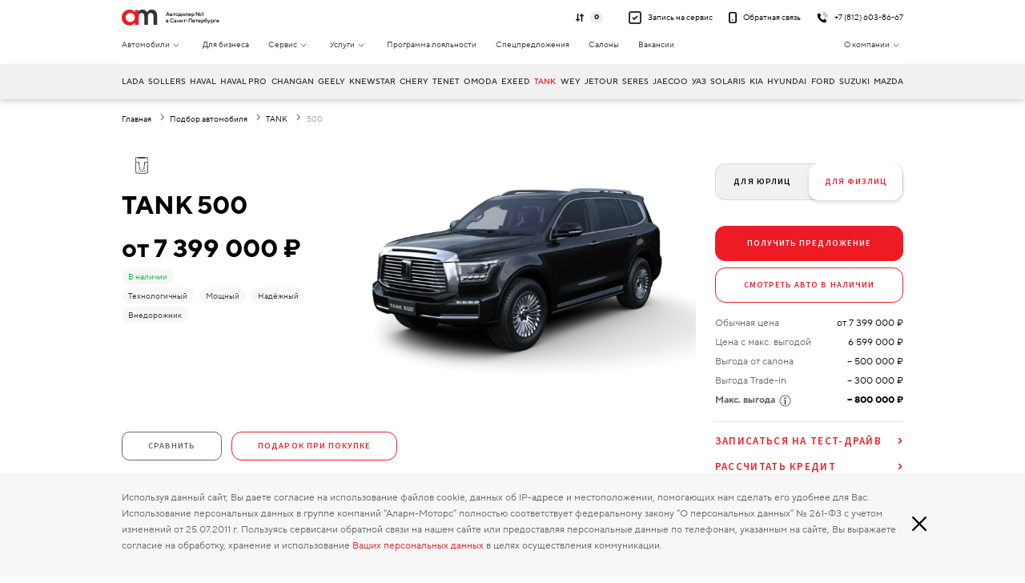

--- FILE ---
content_type: text/html; charset=UTF-8
request_url: https://alarm-motors.ru/novye-avtomobili/tank/500
body_size: 61776
content:
<!DOCTYPE html>
<html lang="ru">
<head>
    <meta http-equiv="Content-Type" content="text/html; charset=UTF-8">
    <meta name="viewport" content="width=device-width, initial-scale=1, maximum-scale=1, user-scalable=no">
    <title>Купить новый TANK 500 2025 года в СПб - цены в салоне официального дилера Аларм-Моторс</title>
    <meta name="google" content="notranslate">
    <meta name="robots" content="index, follow">
    <meta name="keywords" content="">
    <meta name="yandex-verification" content="3971ba6d4a203f95"/>
    <meta name="description" itemprop="description" id="meta/description"
          content="Купить новый Тэнк 500 ( (Танк 500)  на выгодных условиях. В автосалоне официального дилера Аларм-Моторс оптимальные цены на автомобили TANK 500 в Санкт-Петербурге, выбор комплектаций, кредит и лизинг, трейд-ин, страхование и сервис, специальные предложения на покупку автомобиля!">
    <link rel="preload" href="/fonts/SourceSansPro-Regular.woff2" as="font" crossorigin>
    <link rel="preload" href="/fonts/SourceSansPro-SemiBold.woff2" as="font" crossorigin>
    <link rel="preload" href="/fonts/TTNormsPro-Regular.woff2" as="font" crossorigin>
    <link rel="preload" href="/fonts/TTNormsPro-Medium.woff2" as="font" crossorigin>
    <link rel="preload" href="/fonts/TTNormsPro-Bold.woff2" as="font" crossorigin>
    <link rel="stylesheet" href="/fonts/fonts.css">

        

<meta property="og:title" content="TANK 500"/>
<meta property="og:description" content="Купить новый Тэнк 500 ( (Танк 500)  на выгодных условиях. В автосалоне официального дилера Аларм-Моторс оптимальные цены на автомобили TANK 500 в Санкт-Петербурге, выбор комплектаций, кредит и лизинг, трейд-ин, страхование и сервис, специальные предложения на покупку автомобиля!"/>
<meta property="og:type" content="Website"/>
<meta property="og:url" content= "https://alarm-motors.ru/novye-avtomobili/tank/500" />
<meta property="og:site_name" content= "alarm-motors.ru" />
<meta property="og:locale" content= "ru_RU" />








            <link rel="canonical" href="https://alarm-motors.ru/novye-avtomobili/tank/500">
    
    <link rel="apple-touch-icon" sizes="76x76" href="/images/dist/apple-touch-icon.png">
    <link rel="icon" type="image/png" sizes="32x32" href="/images/dist/favicon.png">
    <link rel="icon" type="image/png" sizes="16x16" href="/images/dist/favicon.png">
    <link rel="mask-icon" href="/images/dist/safari-pinned-tab.svg" color="#E45637">
    <meta name="msapplication-TileColor" content="#DB2325">
    <meta name="theme-color" content="#DB2325">
    <style>
        body {
            opacity: 0;
        }
    </style>

            <link rel="stylesheet" href="/build/47.debf0eb6.css" integrity="sha384-fBh2OASYEAQYvn8r0dB4zDY3P8MtYs2OaT6qyMhaOEMnJeF/GK3PmqUD7ER+ocB5"><link rel="stylesheet" href="/build/css/main.40667e09.css" integrity="sha384-Dfazi52VRBIzfXsCdEu4tIVAi/Kwd66F2rBPK7ZxYr+ZI6d0cjgUIr4TygtEYC16">
    
    
    <script src="https://smartcaptcha.yandexcloud.net/captcha.js?render=onload&onload=yandexCaptchaInit"></script>

    <script type="text/javascript">
      (function(m, e, t, r, i, k, a) {
        m[i] = m[i] || function() {(m[i].a = m[i].a || []).push(arguments);};
        m[i].l = 1 * new Date();
        for (var j = 0; j < document.scripts.length; j++) {if (document.scripts[j].src === r) { return; }}
        k = e.createElement(t), a = e.getElementsByTagName(t)[0], k.async = 1, k.src = r, a.parentNode.insertBefore(k,
            a);
      })
      (window, document, 'script', 'https://mc.yandex.ru/metrika/tag.js', 'ym');

      ym(17028574, 'init', {
        clickmap: true,
        trackLinks: true,
        accurateTrackBounce: true,
        webvisor: true,
        trustedDomains: ['alarm-motors.ru'],
      });
    </script>
</head>
<body class="body--loaded">

<noscript>
    <div><img src="" style="position:absolute; left:-9999px;" alt=""/></div>
</noscript>

    <header id="header" class="header">
        <div class="container">
            <div class="top-bar">
                <div class="top-bar__row">
                    <a href="/" class="logo">
                        <img width="45" height="20" data-src="/main_files/logo.svg" class="lazy" alt="Аларм-Моторс"
                             itemprop="logo"
                             id="am-logo">
                        <span class="logo__text">Автодилер №1 <br>в Санкт-Петербурге</span>
                    </a>
                    <div class="top-bar__actions">
                        <a href="/sravnenie-komplektacij" class="top-bar__action top-bar__compare">
                            <svg class="icon icon-compare">#
                                <use xlink:href="/images/dist/sprite.svg#compare"></use>
                            </svg>
                            <span>0</span></a>
                        <a href="#service-short" class="top-bar__action top-bar__request" data-fancybox="">
                            <svg width="16" height="16" viewBox="0 0 16 16" fill="none"
                                 xmlns="http://www.w3.org/2000/svg">
                                <rect x="1" y="1" width="14" height="14" rx="2" stroke="#333333"
                                      stroke-width="2"></rect>
                                <path d="M5 8L7 10L11 6" stroke="#333333" stroke-width="2"></path>
                            </svg>
                            <span>Запись на сервис</span>
                        </a>
                        <a href="#feedback" class="top-bar__action top-bar__callback" data-fancybox>
                            <svg class="icon icon-header-phone">
                                <use xlink:href="/images/dist/sprite.svg#header-phone"></use>
                            </svg>
                            <span>Обратная связь</span>
                        </a>
                        <a href="tel:+78126038667" class="top-bar__action top-bar__phonecall">
                            <svg class="icon icon-phone-call" xmlns="http://www.w3.org/2000/svg" viewBox="0 0 64 64">
                                <g data-name="Layer 3">
                                    <path d="M60,31.81a1,1,0,0,1-1-1C59,16.57,47.75,5,33.89,5a1,1,0,1,1,0-2C48.84,3,61,15.48,61,30.83A1,1,0,0,1,60,31.81Z"/>
                                    <path d="M49.1 31.81a1 1 0 0 1-1-1A14.46 14.46 0 0 0 33.89 16.17a1 1 0 0 1 0-2 16.43 16.43 0 0 1 16.2 16.62A1 1 0 0 1 49.1 31.81zM55 52.83a19.93 19.93 0 0 1-5.31 6.6A7.25 7.25 0 0 1 44 60.9c-9.07-1.54-18-5.52-26.91-14.28-8.51-9.13-12.5-18.45-14-27.76A7.74 7.74 0 0 1 4.52 13 19.51 19.51 0 0 1 11 7.5a2.61 2.61 0 0 1 3.78 0l8.81 9.15a3.11 3.11 0 0 1 0 4.24l-6.24 6.77C20 33.47 29.79 43.55 35.41 46.27L42 39.84a2.91 2.91 0 0 1 4.12 0l8.9 9A2.81 2.81 0 0 1 55 52.83z"/>
                                </g>
                            </svg>
                            <span>+7 (812) 603-86-67</span>
                        </a>
                        <span class="mobile-menu__trigger">
                            <span></span><span></span><span></span>
                        </span>
                    </div>
                </div>
                <div class="top-bar__row hidden-sm">
                    <div class="top-bar__left">
                                    <ul class="header-menu menu-lvl-0">
    

            <li class="header-menu__item">
                            <a href="/avtomobili-v-nalichii" class="header-menu__link  ">Автомобили</a>
            
                            <img width="16" height="16" data-src="/main_files/chevron-down.svg" class="lazy" alt="">
                            <ul class="header-menu__dropdown menu-lvl-1">
    

            <li class="header-menu__item">
                            <a href="/novye-avtomobili" class="header-menu__link  ">Новые автомобили</a>
            
                    </li>
            <li class="header-menu__item">
                            <a href="/avtomobili-v-nalichii" class="header-menu__link  ">Новые автомобили в наличии</a>
            
                    </li>
            <li class="header-menu__item">
                            <a href="/novye-avtomobili/category" class="header-menu__link  ">Категории автомобилей</a>
            
                    </li>
            <li class="header-menu__item">
                            <a href="/avtomobili-s-probegom" class="header-menu__link  ">Автомобили с пробегом</a>
            
                    </li>
        </ul>

                    </li>
            <li class="header-menu__item">
                            <a href="/avto-dlya-biznesa" class="header-menu__link  ">Для бизнеса</a>
            
                    </li>
            <li class="header-menu__item">
                            <a href="/servis" class="header-menu__link  ">Сервис</a>
            
                            <img width="16" height="16" data-src="/main_files/chevron-down.svg" class="lazy" alt="">
                            <ul class="header-menu__dropdown menu-lvl-1">
    

            <li class="header-menu__item">
                            <a href="https://iam-shinomontazh.ru/?utm_source=alarm-motors" class="header-menu__link  ">Запись на шиномонтаж</a>
            
                    </li>
            <li class="header-menu__item">
                            <a href="/servis/to" class="header-menu__link  ">Техническое обслуживание</a>
            
                    </li>
            <li class="header-menu__item">
                            <a href="/servis/diagnostika" class="header-menu__link  ">Диагностика</a>
            
                    </li>
            <li class="header-menu__item">
                            <a href="/servis/kuzovnoy-remont" class="header-menu__link  ">Кузовной ремонт</a>
            
                    </li>
            <li class="header-menu__item">
                            <a href="/servis/remont" class="header-menu__link  ">Ремонтные работы</a>
            
                    </li>
            <li class="header-menu__item">
                            <a href="/servis/predprodazhnaya-podgotovka" class="header-menu__link  ">Предпродажная подготовка</a>
            
                    </li>
            <li class="header-menu__item">
                            <a href="/servis/programma-loyalnosti" class="header-menu__link  ">Программа лояльности</a>
            
                    </li>
            <li class="header-menu__item">
                            <a href="/servis/deteyling" class="header-menu__link  ">Детейлинг</a>
            
                    </li>
            <li class="header-menu__item">
                            <a href="/servis/zakazat-zapchasti" class="header-menu__link  ">Заказ запчастей</a>
            
                    </li>
            <li class="header-menu__item">
                            <a href="/servis/udalennoe-uregulirovanie-ubytkov" class="header-menu__link  ">Удаленное урегулирование убытков</a>
            
                    </li>
        </ul>

                    </li>
            <li class="header-menu__item">
                            <span class="header-menu__link">Услуги</span>
            
                            <img width="16" height="16" data-src="/main_files/chevron-down.svg" class="lazy" alt="">
                            <ul class="header-menu__dropdown menu-lvl-1">
    

            <li class="header-menu__item">
                            <a href="/kredit" class="header-menu__link  ">Кредит</a>
            
                    </li>
            <li class="header-menu__item">
                            <a href="/lizing" class="header-menu__link  ">Лизинг</a>
            
                    </li>
            <li class="header-menu__item">
                            <a href="/strahovanie-casco" class="header-menu__link  ">КАСКО</a>
            
                    </li>
            <li class="header-menu__item">
                            <a href="/strahovanie-osago" class="header-menu__link  ">ОСАГО</a>
            
                    </li>
            <li class="header-menu__item">
                            <a href="/trade-in" class="header-menu__link  ">Trade-in</a>
            
                    </li>
            <li class="header-menu__item">
                            <a href="/repurchase" class="header-menu__link  ">Выкуп авто</a>
            
                    </li>
        </ul>

                    </li>
            <li class="header-menu__item">
                            <a href="/servis/programma-loyalnosti" class="header-menu__link  ">Программа лояльности</a>
            
                    </li>
            <li class="header-menu__item">
                            <a href="/hot" class="header-menu__link  ">Спецпредложения</a>
            
                    </li>
            <li class="header-menu__item">
                            <a href="/address" class="header-menu__link  ">Салоны</a>
            
                    </li>
            <li class="header-menu__item">
                            <a href="/company/vacancies" class="header-menu__link  ">Вакансии</a>
            
                    </li>
        </ul>



                    </div>
                    <div class="top-bar__right">
                                    <ul class="header-menu menu-lvl-0">
    

            <li class="header-menu__item">
                            <a href="/company" class="header-menu__link  ">О компании</a>
            
                            <img width="16" height="16" data-src="/main_files/chevron-down.svg" class="lazy" alt="">
                            <ul class="header-menu__dropdown menu-lvl-1">
    

            <li class="header-menu__item">
                            <a href="/company/sotrudniki" class="header-menu__link  ">Сотрудники</a>
            
                    </li>
            <li class="header-menu__item">
                            <a href="/company/news" class="header-menu__link  ">Новости</a>
            
                    </li>
            <li class="header-menu__item">
                            <a href="/legal" class="header-menu__link  ">Конфиденциальность</a>
            
                    </li>
            <li class="header-menu__item">
                            <a href="/company/blog" class="header-menu__link  ">Блог</a>
            
                    </li>
        </ul>

                    </li>
        </ul>



                    </div>
                </div>
            </div>
        </div>

        <div class="header__brands">
    <div class="container">
        <ul class="header__brand-list">
                            <li class="header__brand-item "><a
                    href="/novye-avtomobili/lada"
                    class="header__brand-link  ">LADA</a>
                </li>
                            <li class="header__brand-item "><a
                    href="/novye-avtomobili/sollers"
                    class="header__brand-link  ">Sollers</a>
                </li>
                            <li class="header__brand-item "><a
                    href="/novye-avtomobili/haval"
                    class="header__brand-link  ">Haval</a>
                </li>
                            <li class="header__brand-item "><a
                    href="/novye-avtomobili/haval-pro"
                    class="header__brand-link  ">Haval Pro</a>
                </li>
                            <li class="header__brand-item "><a
                    href="/novye-avtomobili/changan"
                    class="header__brand-link  ">Changan</a>
                </li>
                            <li class="header__brand-item "><a
                    href="/novye-avtomobili/geely"
                    class="header__brand-link  ">Geely</a>
                </li>
                            <li class="header__brand-item "><a
                    href="/novye-avtomobili/knewstar"
                    class="header__brand-link  ">Knewstar</a>
                </li>
                            <li class="header__brand-item "><a
                    href="/novye-avtomobili/chery"
                    class="header__brand-link  ">Chery</a>
                </li>
                            <li class="header__brand-item "><a
                    href="/novye-avtomobili/tenet"
                    class="header__brand-link  ">TENET</a>
                </li>
                            <li class="header__brand-item "><a
                    href="/novye-avtomobili/omoda"
                    class="header__brand-link  ">Omoda</a>
                </li>
                            <li class="header__brand-item "><a
                    href="/novye-avtomobili/exeed"
                    class="header__brand-link  ">EXEED</a>
                </li>
                            <li class="header__brand-item "><a
                    href="/novye-avtomobili/tank"
                    class="header__brand-link  header__brand-link-active">TANK</a>
                </li>
                            <li class="header__brand-item "><a
                    href="/novye-avtomobili/wey"
                    class="header__brand-link  ">WEY</a>
                </li>
                            <li class="header__brand-item "><a
                    href="/novye-avtomobili/jetour"
                    class="header__brand-link  ">Jetour</a>
                </li>
                            <li class="header__brand-item "><a
                    href="/novye-avtomobili/seres"
                    class="header__brand-link  ">SERES</a>
                </li>
                            <li class="header__brand-item "><a
                    href="/novye-avtomobili/jaecoo"
                    class="header__brand-link  ">JAECOO</a>
                </li>
                            <li class="header__brand-item "><a
                    href="/novye-avtomobili/uaz"
                    class="header__brand-link  ">УАЗ</a>
                </li>
                            <li class="header__brand-item header__brand-item_submenu"><a
                    href="/novye-avtomobili/solaris"
                    class="header__brand-link  ">Solaris</a>
                </li>
                            <li class="header__brand-item "><a
                    href="/novye-avtomobili/kia"
                    class="header__brand-link  ">Kia</a>
                </li>
                            <li class="header__brand-item "><a
                    href="/novye-avtomobili/hyundai"
                    class="header__brand-link  ">Hyundai</a>
                </li>
                            <li class="header__brand-item "><a
                    href="/novye-avtomobili/ford"
                    class="header__brand-link  ">Ford</a>
                </li>
                            <li class="header__brand-item "><a
                    href="/novye-avtomobili/suzuki"
                    class="header__brand-link  ">Suzuki</a>
                </li>
                            <li class="header__brand-item "><a
                    href="/novye-avtomobili/mazda"
                    class="header__brand-link  ">Mazda</a>
                </li>
                    </ul>
    </div>
</div>

        <div class="mobile-menu__wrapper">
            <ul class="mobile-menu__list mobile-menu--level0">
    
            <li class="mobile-menu__list-item">
                            <a href="/avtomobili-v-nalichii" class="mobile-menu__link ">Автомобили</a>
            
                            <span class="menu-arrow"><svg class="icon icon-chevron-down-red"><use xlink:href="/images/dist/sprite.svg#chevron-down-red"></use></svg></span>

                <div class="mobile-menu__inner">
                    <span class="mobile-menu__back">
                        <svg class="icon icon-chevron-down-red"><use xlink:href="/images/dist/sprite.svg#chevron-down-red"></use></svg>
                        Вернуться
                    </span>
                                <ul class="mobile-menu__list mobile-menu--level1">
    
            <li class="mobile-menu__list-item">
                            <a href="/novye-avtomobili" class="mobile-menu__link ">Новые автомобили</a>
            
                    </li>
            <li class="mobile-menu__list-item">
                            <a href="/avtomobili-v-nalichii" class="mobile-menu__link ">Новые автомобили в наличии</a>
            
                    </li>
            <li class="mobile-menu__list-item">
                            <a href="/novye-avtomobili/category" class="mobile-menu__link ">Категории автомобилей</a>
            
                    </li>
            <li class="mobile-menu__list-item">
                            <a href="/avtomobili-s-probegom" class="mobile-menu__link ">Автомобили с пробегом</a>
            
                    </li>
    
    </ul>

                </div>
                    </li>
            <li class="mobile-menu__list-item">
                            <a href="/avto-dlya-biznesa" class="mobile-menu__link ">Для бизнеса</a>
            
                    </li>
            <li class="mobile-menu__list-item">
                            <a href="/servis" class="mobile-menu__link ">Сервис</a>
            
                            <span class="menu-arrow"><svg class="icon icon-chevron-down-red"><use xlink:href="/images/dist/sprite.svg#chevron-down-red"></use></svg></span>

                <div class="mobile-menu__inner">
                    <span class="mobile-menu__back">
                        <svg class="icon icon-chevron-down-red"><use xlink:href="/images/dist/sprite.svg#chevron-down-red"></use></svg>
                        Вернуться
                    </span>
                                <ul class="mobile-menu__list mobile-menu--level1">
    
            <li class="mobile-menu__list-item">
                            <a href="https://iam-shinomontazh.ru/?utm_source=alarm-motors" class="mobile-menu__link ">Запись на шиномонтаж</a>
            
                    </li>
            <li class="mobile-menu__list-item">
                            <a href="/servis/to" class="mobile-menu__link ">Техническое обслуживание</a>
            
                    </li>
            <li class="mobile-menu__list-item">
                            <a href="/servis/diagnostika" class="mobile-menu__link ">Диагностика</a>
            
                    </li>
            <li class="mobile-menu__list-item">
                            <a href="/servis/kuzovnoy-remont" class="mobile-menu__link ">Кузовной ремонт</a>
            
                    </li>
            <li class="mobile-menu__list-item">
                            <a href="/servis/remont" class="mobile-menu__link ">Ремонтные работы</a>
            
                    </li>
            <li class="mobile-menu__list-item">
                            <a href="/servis/predprodazhnaya-podgotovka" class="mobile-menu__link ">Предпродажная подготовка</a>
            
                    </li>
            <li class="mobile-menu__list-item">
                            <a href="/servis/programma-loyalnosti" class="mobile-menu__link ">Программа лояльности</a>
            
                    </li>
            <li class="mobile-menu__list-item">
                            <a href="/servis/deteyling" class="mobile-menu__link ">Детейлинг</a>
            
                    </li>
            <li class="mobile-menu__list-item">
                            <a href="/servis/zakazat-zapchasti" class="mobile-menu__link ">Заказ запчастей</a>
            
                    </li>
            <li class="mobile-menu__list-item">
                            <a href="/servis/udalennoe-uregulirovanie-ubytkov" class="mobile-menu__link ">Удаленное урегулирование убытков</a>
            
                    </li>
    
    </ul>

                </div>
                    </li>
            <li class="mobile-menu__list-item">
                            <span class="mobile-menu__link">Услуги</span>
            
                            <span class="menu-arrow"><svg class="icon icon-chevron-down-red"><use xlink:href="/images/dist/sprite.svg#chevron-down-red"></use></svg></span>

                <div class="mobile-menu__inner">
                    <span class="mobile-menu__back">
                        <svg class="icon icon-chevron-down-red"><use xlink:href="/images/dist/sprite.svg#chevron-down-red"></use></svg>
                        Вернуться
                    </span>
                                <ul class="mobile-menu__list mobile-menu--level1">
    
            <li class="mobile-menu__list-item">
                            <a href="/kredit" class="mobile-menu__link ">Кредит</a>
            
                    </li>
            <li class="mobile-menu__list-item">
                            <a href="/lizing" class="mobile-menu__link ">Лизинг</a>
            
                    </li>
            <li class="mobile-menu__list-item">
                            <a href="/strahovanie-casco" class="mobile-menu__link ">КАСКО</a>
            
                    </li>
            <li class="mobile-menu__list-item">
                            <a href="/strahovanie-osago" class="mobile-menu__link ">ОСАГО</a>
            
                    </li>
            <li class="mobile-menu__list-item">
                            <a href="/trade-in" class="mobile-menu__link ">Trade-in</a>
            
                    </li>
            <li class="mobile-menu__list-item">
                            <a href="/repurchase" class="mobile-menu__link ">Выкуп авто</a>
            
                    </li>
    
    </ul>

                </div>
                    </li>
            <li class="mobile-menu__list-item">
                            <a href="/servis/programma-loyalnosti" class="mobile-menu__link ">Программа лояльности</a>
            
                    </li>
            <li class="mobile-menu__list-item">
                            <a href="/hot" class="mobile-menu__link ">Спецпредложения</a>
            
                    </li>
            <li class="mobile-menu__list-item">
                            <a href="/address" class="mobile-menu__link ">Салоны</a>
            
                    </li>
            <li class="mobile-menu__list-item">
                            <a href="/company/vacancies" class="mobile-menu__link ">Вакансии</a>
            
                    </li>
            <li class="mobile-menu__list-item">
                            <a href="/company" class="mobile-menu__link ">О компании</a>
            
                            <span class="menu-arrow"><svg class="icon icon-chevron-down-red"><use xlink:href="/images/dist/sprite.svg#chevron-down-red"></use></svg></span>

                <div class="mobile-menu__inner">
                    <span class="mobile-menu__back">
                        <svg class="icon icon-chevron-down-red"><use xlink:href="/images/dist/sprite.svg#chevron-down-red"></use></svg>
                        Вернуться
                    </span>
                                <ul class="mobile-menu__list mobile-menu--level1">
    
            <li class="mobile-menu__list-item">
                            <a href="/company/sotrudniki" class="mobile-menu__link ">Сотрудники</a>
            
                    </li>
            <li class="mobile-menu__list-item">
                            <a href="/company/news" class="mobile-menu__link ">Новости</a>
            
                    </li>
            <li class="mobile-menu__list-item">
                            <a href="/legal" class="mobile-menu__link ">Конфиденциальность</a>
            
                    </li>
            <li class="mobile-menu__list-item">
                            <a href="/company/blog" class="mobile-menu__link ">Блог</a>
            
                    </li>
    
    </ul>

                </div>
                    </li>
    
    </ul>

</div>

        <div id="service-short" class="popup">
            <form action="" data-service-short-form class="default-form default-form--test-drive">
                <div class="default-form__title">
                    Записаться на сервис
                </div>
                <div class="default-form__list">
                    <div class="default-form__item form-item">
                        <div class="form-item__title">Имя</div>
                        <input type="text" class="form-item__input letters-only" name="name" required>
                    </div>
                    <div class="default-form__item form-item">
                        <div class="form-item__title">Телефон</div>
                        <input type="tel" inputmode="tel" name="servicePhone" id="servicePhone"
                               placeholder="+7 (___) ___-__-__" class="form-item__input phone-mask"
                               pattern="^(\+7|7|8)?[\s\-]?\(?[0-9]{3}\)?[\s\-]?[0-9]{3}[\s\-]?[0-9]{2}[\s\-]?[0-9]{2}$"
                               required>
                    </div>
                </div>
                <div class="default-form__footer">
                    <div class="default-form__agreement">
                        <label class="checkbox agreement-block " required>
	Я даю согласие на
	<a target="_blank" href="/legal" class="default-form__agreement-link">обработку персональных данных</a>
		<input type="checkbox" name="agreement2" required>
	<span class="checkmark"></span>
</label>
                    </div>
                    <button type="submit" class="btn default-form__button">Отправить</button>
                </div>
            </form>
        </div>

        <div id="service-short-not-required-name" class="popup">
            <form action="" data-service-short-form class="default-form default-form--test-drive">
                <div class="default-form__title">
                    Записаться на сервис
                </div>
                <div class="default-form__list">
                    <div class="default-form__item form-item">
                        <div class="form-item__title">Имя</div>
                        <input type="text" class="form-item__input letters-only" name="name">
                    </div>
                    <div class="default-form__item form-item">
                        <div class="form-item__title">Телефон</div>
                        <input type="tel" inputmode="tel" name="servicePhone" id="servicePhone"
                               placeholder="+7 (___) ___-__-__" class="form-item__input phone-mask"
                               pattern="^(\+7|7|8)?[\s\-]?\(?[0-9]{3}\)?[\s\-]?[0-9]{3}[\s\-]?[0-9]{2}[\s\-]?[0-9]{2}$"
                               required>
                    </div>
                </div>
                <div class="default-form__footer">
                    <div class="default-form__agreement">
                        <label class="checkbox agreement-block " required>
	Я даю согласие на
	<a target="_blank" href="/legal" class="default-form__agreement-link">обработку персональных данных</a>
		<input type="checkbox" name="agreement2" required>
	<span class="checkmark"></span>
</label>
                    </div>
                    <button type="submit" class="btn default-form__button">Отправить</button>
                </div>
            </form>
        </div>

        <div id="feedback" class="popup">
            <form action="" data-feedback-form class="default-form default-form--test-drive">
                <div class="default-form__title">
                    Оставьте заявку
                </div>
                <div class="default-form__desc">и наши менеджеры свяжутся с вами</div>
                <div class="default-form__list">
                    <div class="default-form__item form-item">
                        <div class="form-item__title">Имя</div>
                        <input type="text" class="form-item__input letters-only" name="name" required>
                    </div>
                    <div class="default-form__item form-item">
                        <div class="form-item__title">Телефон</div>
                        <input type="tel" inputmode="tel" name="feedbackPhone" id="feedbackPhone"
                               placeholder="+7 (___) ___-__-__" class="form-item__input phone-mask"
                               pattern="^(\+7|7|8)?[\s\-]?\(?[0-9]{3}\)?[\s\-]?[0-9]{3}[\s\-]?[0-9]{2}[\s\-]?[0-9]{2}$"
                               required>
                    </div>
                </div>
                <div class="default-form__footer">
                    <div class="default-form__agreement">
                        <label class="checkbox agreement-block " required>
	Я даю согласие на
	<a target="_blank" href="/legal" class="default-form__agreement-link">обработку персональных данных</a>
		<input type="checkbox" name="agreement2" required>
	<span class="checkmark"></span>
</label>
                    </div>
                    <button type="submit" class="btn default-form__button">Отправить</button>
                </div>
            </form>
        </div>
        <div id="online-booking-wrapper" class="popup"></div>
        <div id="online-booking-success-wrapper" class="popup"></div>
    </header>

    <div class="container">
                <div class="page-head page-head--width--half">
            <span class="back" onclick="window.history.back();"><svg class="icon icon-chevron-down-red"><use
                            xlink:href="/images/dist/sprite.svg#chevron-down-red"></use></svg></span>

            <ul class="breadcrumbs" itemscope="" itemtype="http://schema.org/BreadcrumbList" id="breadcrumbs">
    <li class=" breadcrumbs__item "
        itemscope="" itemprop="itemListElement" itemtype="http://schema.org/ListItem">
        <a href="/" class="breadcrumbs__link" rel="nofollow" itemprop="item" title="Аларм-Моторс">
            <span itemprop="name">Главная</span>
            <meta itemprop="position" content="1"/>
        </a>

    </li>
                                        <li class=" breadcrumbs__item "
                    itemscope="" itemprop="itemListElement" itemtype="http://schema.org/ListItem">
                    <a href="/novye-avtomobili" itemprop="item" title="Подбор автомобиля" class="breadcrumbs__link">
                        <span itemprop="name">Подбор автомобиля</span>
                        <meta itemprop="position" content="2"/>
                    </a>
                </li>
                                                            <li class=" breadcrumbs__item-last-link "
                    itemscope="" itemprop="itemListElement" itemtype="http://schema.org/ListItem">
                    <a href="/novye-avtomobili/tank" itemprop="item" title="TANK" class="breadcrumbs__link">
                        <span itemprop="name">TANK</span>
                        <meta itemprop="position" content="3"/>
                    </a>
                </li>
                                <li class="breadcrumbs__item-current" itemscope="" itemprop="itemListElement" itemtype="http://schema.org/ListItem">
        <span class="breadcrumbs__current">
                            <span itemprop="name">500</span>
                        <meta itemprop="position" content="4"/>
            <meta itemprop="item" content="https://alarm-motors.ru/novye-avtomobili/tank/500"/>
        </span>
    </li>
    </ul>



        </div>
        <div itemscope itemtype="http://schema.org/Product" itemref="product/offers product/name  product/image  meta/description">
            <meta itemprop="brand" content="TANK" />
        </div>
        <div class="car-model__main-wrapper" data-model-id="492" data-mark-id="76" data-is-fleet="">
            <div class="car-model__main">


                <div class="car-model__description">
                    <div class="car-model__logo"><img data-src="/image/mark-large-logo-63fdabbb8b78c.png"
                                                      class="lazy" alt=""></div>
                    <h1 class="car-model__title" itemprop="name" id="product/name">
                        <span>TANK</span> <span>500</span>
                    </h1>

                    <div itemscope itemprop="offers" id="product/offers" itemtype="http://schema.org/Offer" itemref="offer/price offer/availability ">
                        <meta itemprop="priceCurrency" content="RUB">
                    </div>

                                            <div class="car-model__price car-price toggle-fiz visually-hidden"
                             data-car-price="7399000">
                            от <span itemprop="price" content="7399000"
                                     id="offer/price">7 399 000</span> ₽
                        </div>
                    
                                            <div class="car-model__price car-price toggle-yur visually-hidden"
                             data-car-price="7399000">
                            от 7 399 000 ₽
                        </div>

                        <div class="car-model__credit toggle-fiz ">
                                                    </div>

                                                    <div class="car-model__credit visually-hidden toggle-yur">
                                                                    от 24 231 ₽ в месяц
                                                            </div>
                                            
                    <div class="car-model__tags">
                                                    <span class="car-tag car-tag--stock" id="offer/availability" itemprop="availability"
                                  content="https://schema.org/InStock"
                                  href="https://schema.org/InStock">В наличии</span>
                        
                                                    <span class="car-tag car-tag--simple">Технологичный</span>
                                                    <span class="car-tag car-tag--simple">Мощный</span>
                                                    <span class="car-tag car-tag--simple">Надёжный</span>
                                                    <span class="car-tag car-tag--simple">Внедорожник</span>
                                            </div>

                                    </div>
                <div class="car-model__img" itemscope itemprop="image" itemtype="http://schema.org/ImageObject">
                                            <link id="product/image" itemprop="image"
                              href="https://alarm-motors.ru/image/model-6613f5afa9f39.png"/>
                        <img
                                data-src="/image/model-6613f5afa9f39.png" class="lazy"
                                itemprop="contentUrl"
                                alt="TANK 500"
                        >
                        <meta itemprop="name" content="TANK 500">
                        <meta itemprop="width" content="495">
                        <meta itemprop="height" content="314">

                                    </div>
                <div class="car-model__main-actions">
                                            <a href="#compare" data-fancybox class="btn btn--bordered btn--bordered--gray">Сравнить</a>
                                        
                                        
                    <a href="#giftPopup" data-gift-modal-update-trigger
                        data-mark-id="76"
                        data-model-id="492"
                        data-is-uridical="0"
                        data-is-used="0"
                        data-fancybox class="btn btn--bordered">
                        Подарок при покупке
                    </a>
                </div>
            </div>
            <div class="car-model__info">
                                    <div class="radio-toggle" data-type-switch>
                        <input id="toggle-yur" class="radio-toggle__input toggle-left" name="toggle-model" value="ur"
                               type="radio"
                                                        >
                        <label for="toggle-yur" class="radio-toggle__btn"><span>Для юрлиц</span></label>
                                                    <input id="toggle-fiz" class="radio-toggle__input toggle-right" name="toggle-model"
                                   value="fiz"
                                   type="radio" checked>

                            <label for="toggle-fiz" class="radio-toggle__btn"><span>Для физлиц</span></label>
                                            </div>
                    <div class="car-model__buttons">
                        <a href="#offerPopup" data-offer-modal-update-trigger
                           data-mark-id="76"
                           data-model-id="492"
                           data-is-uridical="0"
                           data-is-used="0"
                           data-salons=&#x5B;&quot;&#x5C;u0414&#x5C;u0426&#x20;TANK&#x20;&#x5C;u041e&#x5C;u0437&#x5C;u0435&#x5C;u0440&#x5C;u043a&#x5C;u0438&quot;&#x5D;
                           data-fancybox class="btn">Получить предложение</a>
                        <a href="/avtomobili-v-nalichii?mark_ids%5B%5D=76&amp;model_ids%5B%5D=492"
                           class="btn btn--bordered" >Смотреть авто
                            в
                            наличии</a>
                    </div>

                    <ul class="car-model__price-list price-list">
                                                    <li class="price-list__item">
                                <span class="price-list__title">Обычная цена</span>
                                <span class="price-list__value">от 7 399 000 ₽</span></li>

                                                            <li class="price-list__item toggle-fiz visually-hidden">
                                    <span class="price-list__title">Цена с макс. выгодой</span>
                                    <span class="price-list__value">6 599 000 ₽</span></li>
                            

                                                            <li class="price-list__item toggle-yur  visually-hidden">
                                    <span class="price-list__title">Цена с макс. выгодой</span>
                                    <span class="price-list__value">7 399 000 ₽</span>
                                </li>
                            
                            
                                                            <li class="price-list__item toggle-fiz visually-hidden">
                                    <span class="price-list__title">Выгода от салона</span>
                                    <span class="price-list__value">− 500 000 ₽</span>
                                </li>
                            
                            
                                                            <li class="price-list__item toggle-fiz visually-hidden">
                                    <span class="price-list__title">Выгода Trade-in</span>
                                    <span class="price-list__value">− 300 000 ₽</span>
                                </li>
                            
                                                            <li class="price-list__item toggle-fiz visually-hidden">
                                    <span class="price-list__title price-list__title_bold">Макс. выгода <img src='/images/dist/icons/info.svg'  data-tippy-content="Макс. выгода считается суммой всех возможных выгод"></span>
                                    <span class="price-list__value price-list__value_bold">− 800 000 ₽</span>
                                </li>
                            
                                                                        </ul>

                    <div class="car-model__actions">
                        <a href="#test-drive" data-fancybox class="link-btn link-btn--icon">
                            <span>Записаться на тест-драйв</span>
                            <svg class="icon icon-chevron-down-red">
                                <use xlink:href="/images/dist/sprite.svg#chevron-down-red"></use>
                            </svg>
                        </a>
                                                    <span class="link-btn link-btn--icon" data-scroll-to="data-model-credit-block">
                            <span>Рассчитать кредит</span>
                            <svg class="icon icon-chevron-down-red"><use
                                        xlink:href="/images/dist/sprite.svg#chevron-down-red"></use></svg>
                            </span>
                                            </div>
                            </div>
        </div>


        <div class="car-model__text">
            
        </div>
        <section data-same-cars-new class="models-in-stock" id='models-in-stock'>
                <div class="heading-flex">
        <h2 class="h2 model-head">TANK 500 в наличии</h2>
        <div class="car-nav--with-button">
            <div class="car-nav car-nav--new">
                <div class="swiper-button-prev">
                    <svg class="icon icon-right">
                        <use xlink:href="/images/dist/sprite.svg#left"></use>
                    </svg>
                </div>
                <div class="swiper-button-next">
                    <svg class="icon icon-right">
                        <use xlink:href="/images/dist/sprite.svg#right"></use>
                    </svg>
                </div>
                <div class="swiper-pagination"></div>
            </div>
        </div>
    </div>

    <div class="car-new__slider" data-slider-name="this-model-variants-in-stock">
        <div class="swiper-container">
            <div class="swiper-wrapper">
                                    <div class="swiper-slide">
                        
<div class="model__item model-card-in-stock  model-card-in-stock--with-pic " data-car="{&quot;id&quot;:50215,&quot;name&quot;:&quot;TANK500 Premium&quot;,&quot;image&quot;:null,&quot;price&quot;:&quot;7849000&quot;,&quot;resultPrice&quot;:&quot;7849000&quot;,&quot;hasOnlineSales&quot;:false,&quot;color&quot;:{&quot;name&quot;:&quot;\u0427\u0435\u0440\u043d\u044b\u0439 \u0431\u043e\u0433\u0434\u043e&quot;,&quot;code&quot;:&quot;000000&quot;},&quot;year&quot;:&quot;2025&quot;,&quot;mileage&quot;:0,&quot;vin&quot;:&quot;LGW****47&quot;,&quot;isNew&quot;:true,&quot;modification&quot;:{&quot;id&quot;:11121,&quot;oid&quot;:&quot;57ee9a7a-cd86-11ed-bc6e-00259079b9b3&quot;,&quot;externalId&quot;:&quot;500-E30Z-\u0410\u041a\u041f\u041f-4*4-PREMIUM&quot;,&quot;clearance&quot;:null,&quot;trunkVolume&quot;:null,&quot;numberOfDoors&quot;:null,&quot;wheel&quot;:null,&quot;name&quot;:&quot;PREMIUM E30Z \u0410\u041a\u041f\u041f 4*4&quot;,&quot;model&quot;:{&quot;id&quot;:492,&quot;name&quot;:&quot;500&quot;,&quot;crm_name&quot;:null,&quot;description&quot;:null,&quot;externalId&quot;:&quot;5e72914e-cd80-11ed-bc6e-00259079b9b3&quot;,&quot;price&quot;:7399000,&quot;price_result&quot;:6599000,&quot;price_discount&quot;:0,&quot;creditDiscount&quot;:0,&quot;tradeInDiscount&quot;:300000,&quot;lisingDiscount&quot;:0,&quot;salonDiscount&quot;:500000,&quot;creditPayment&quot;:0,&quot;lisingPayment&quot;:0,&quot;youtubeTestDrive&quot;:null,&quot;mark&quot;:{&quot;id&quot;:76,&quot;name&quot;:&quot;TANK&quot;,&quot;inn&quot;:&quot;7802383738&quot;,&quot;externalId&quot;:&quot;4307c9c3-a6a1-11ed-bc6e-00259079b9b3&quot;,&quot;logoFile&quot;:{&quot;id&quot;:3255,&quot;color&quot;:null,&quot;name&quot;:null,&quot;created&quot;:&quot;2023-02-27&quot;,&quot;filePath&quot;:&quot;mark-logo-63fdabbb89f73.png&quot;,&quot;type&quot;:&quot;public&quot;,&quot;body&quot;:null,&quot;fileGroup&quot;:null,&quot;slug&quot;:null},&quot;largeLogoFile&quot;:{&quot;id&quot;:3256,&quot;color&quot;:null,&quot;name&quot;:null,&quot;created&quot;:&quot;2023-02-27&quot;,&quot;filePath&quot;:&quot;mark-large-logo-63fdabbb8b78c.png&quot;,&quot;type&quot;:&quot;public&quot;,&quot;body&quot;:null,&quot;fileGroup&quot;:null,&quot;slug&quot;:null},&quot;showOnMenu&quot;:true,&quot;hasOnlineSales&quot;:false,&quot;weight&quot;:75,&quot;official&quot;:true,&quot;slug&quot;:&quot;tank&quot;,&quot;slides&quot;:[{&quot;id&quot;:232,&quot;title&quot;:&quot;23 \u043d\u043e\u044f\u0431\u0440\u044f \u041d\u041e\u0427\u042c \u043f\u0440\u043e\u0434\u0430\u0436!&quot;,&quot;description&quot;:&quot;&lt;p&gt;\u041c\u0438\u043d\u0443\u0441 10% \u043e\u0442 \u0441\u0435\u0431\u0435\u0441\u0442\u043e\u0438\u043c\u043e\u0441\u0442\u0438 \u0430\u0432\u0442\u043e \u0432 \u043d\u0430\u043b\u0438\u0447\u0438\u0438! \u0420\u0430\u0431\u043e\u0442\u0430\u0435\u043c \u0434\u043e 23:00&lt;\/p&gt;&quot;,&quot;disclaimer&quot;:null,&quot;published&quot;:false,&quot;desktopFile&quot;:{&quot;id&quot;:5609,&quot;color&quot;:null,&quot;name&quot;:null,&quot;created&quot;:&quot;2024-11-18&quot;,&quot;filePath&quot;:&quot;slider-desktop-680a228183eb2.png&quot;,&quot;type&quot;:&quot;public&quot;,&quot;body&quot;:null,&quot;fileGroup&quot;:null,&quot;slug&quot;:null},&quot;mobileFile&quot;:{&quot;id&quot;:5610,&quot;color&quot;:null,&quot;name&quot;:null,&quot;created&quot;:&quot;2024-11-18&quot;,&quot;filePath&quot;:&quot;slider-mobile-680a2281842f8.png&quot;,&quot;type&quot;:&quot;public&quot;,&quot;body&quot;:null,&quot;fileGroup&quot;:null,&quot;slug&quot;:null},&quot;buttonName&quot;:&quot;\u041f\u043e\u0434\u0440\u043e\u0431\u043d\u0435\u0435&quot;,&quot;link&quot;:&quot;\/hot\/noch-prodazh-am&quot;,&quot;type&quot;:null,&quot;weight&quot;:45,&quot;system&quot;:true},{&quot;id&quot;:212,&quot;title&quot;:&quot;\u0423\u043b\u0443\u0447\u0448\u0438\u043c \u043b\u044e\u0431\u043e\u0435 \u043f\u0440\u0435\u0434\u043b\u043e\u0436\u0435\u043d\u0438\u0435 \u043d\u0430 \u0430\u0432\u0442\u043e\u043c\u043e\u0431\u0438\u043b\u0438 TANK!&quot;,&quot;description&quot;:null,&quot;disclaimer&quot;:null,&quot;published&quot;:true,&quot;desktopFile&quot;:{&quot;id&quot;:5444,&quot;color&quot;:null,&quot;name&quot;:null,&quot;created&quot;:&quot;2024-10-03&quot;,&quot;filePath&quot;:&quot;slider-desktop-680a228184965.png&quot;,&quot;type&quot;:&quot;public&quot;,&quot;body&quot;:null,&quot;fileGroup&quot;:null,&quot;slug&quot;:null},&quot;mobileFile&quot;:{&quot;id&quot;:5445,&quot;color&quot;:null,&quot;name&quot;:null,&quot;created&quot;:&quot;2024-10-03&quot;,&quot;filePath&quot;:&quot;slider-mobile-680a228184d1d.png&quot;,&quot;type&quot;:&quot;public&quot;,&quot;body&quot;:null,&quot;fileGroup&quot;:null,&quot;slug&quot;:null},&quot;buttonName&quot;:null,&quot;link&quot;:null,&quot;type&quot;:null,&quot;weight&quot;:40,&quot;system&quot;:true},{&quot;id&quot;:160,&quot;title&quot;:&quot;\u041c\u043e\u0449\u043d\u044b\u0439 \u0432\u043d\u0435\u0434\u043e\u0440\u043e\u0436\u043d\u0438\u043a TANK \u0441 \u0432\u044b\u0433\u043e\u0434\u043e\u0439 &lt;br&gt;\u0434\u043e 800 000 \u20bd&quot;,&quot;description&quot;:&quot;&lt;p&gt;\u0421 \u0443\u0447\u0435\u0442\u043e\u043c \u0432\u044b\u0433\u043e\u0434\u044b \u043f\u0440\u0438 \u043f\u043e\u043a\u0443\u043f\u043a\u0435 \u0432 Trade In \u0438 \u043f\u0440\u044f\u043c\u043e\u0439 \u0432\u044b\u0433\u043e\u0434\u044b&lt;\/p&gt;\n&lt;p&gt;&amp;nbsp;&lt;\/p&gt;&quot;,&quot;disclaimer&quot;:null,&quot;published&quot;:true,&quot;desktopFile&quot;:{&quot;id&quot;:4235,&quot;color&quot;:null,&quot;name&quot;:null,&quot;created&quot;:&quot;2023-11-24&quot;,&quot;filePath&quot;:&quot;slider-desktop-680a228185494.png&quot;,&quot;type&quot;:&quot;public&quot;,&quot;body&quot;:null,&quot;fileGroup&quot;:null,&quot;slug&quot;:null},&quot;mobileFile&quot;:{&quot;id&quot;:4236,&quot;color&quot;:null,&quot;name&quot;:null,&quot;created&quot;:&quot;2023-11-24&quot;,&quot;filePath&quot;:&quot;slider-mobile-680a2281857ff.png&quot;,&quot;type&quot;:&quot;public&quot;,&quot;body&quot;:null,&quot;fileGroup&quot;:null,&quot;slug&quot;:null},&quot;buttonName&quot;:null,&quot;link&quot;:null,&quot;type&quot;:null,&quot;weight&quot;:30,&quot;system&quot;:true},{&quot;id&quot;:125,&quot;title&quot;:&quot;\u041d\u043e\u0432\u044b\u0439 TANK \u0434\u043b\u044f \u044e\u0440.\u043b\u0438\u0446.&quot;,&quot;description&quot;:&quot;&lt;p&gt;\u0412\u044b\u0433\u043e\u0434\u043d\u044b\u0439 \u043b\u0438\u0437\u0438\u043d\u0433 \u0438 \u0441\u043a\u0438\u0434\u043a\u0438&lt;\/p&gt;&quot;,&quot;disclaimer&quot;:null,&quot;published&quot;:true,&quot;desktopFile&quot;:{&quot;id&quot;:3344,&quot;color&quot;:null,&quot;name&quot;:null,&quot;created&quot;:&quot;2023-04-04&quot;,&quot;filePath&quot;:&quot;slider-desktop-680a228185ebb.png&quot;,&quot;type&quot;:&quot;public&quot;,&quot;body&quot;:null,&quot;fileGroup&quot;:null,&quot;slug&quot;:null},&quot;mobileFile&quot;:{&quot;id&quot;:3345,&quot;color&quot;:null,&quot;name&quot;:null,&quot;created&quot;:&quot;2023-04-04&quot;,&quot;filePath&quot;:&quot;slider-mobile-680a2281861cd.png&quot;,&quot;type&quot;:&quot;public&quot;,&quot;body&quot;:null,&quot;fileGroup&quot;:null,&quot;slug&quot;:null},&quot;buttonName&quot;:&quot;\u041f\u043e\u0434\u0440\u043e\u0431\u043d\u0435\u0435&quot;,&quot;link&quot;:&quot;\/hot\/novyi-tank-dlia-iur-lits&quot;,&quot;type&quot;:null,&quot;weight&quot;:10,&quot;system&quot;:true},{&quot;id&quot;:127,&quot;title&quot;:&quot;\u041d\u043e\u0432\u0430\u044f \u043a\u043e\u043c\u043f\u043b\u0435\u043a\u0442\u0430\u0446\u0438\u044f TANK 300 \u2013 CITY*&quot;,&quot;description&quot;:&quot;&lt;p&gt;*TANK 300 City Adventure \u0438 City Premium c \u0438\u043d\u0442\u0435\u043b\u043b\u0435\u043a\u0442\u0443\u0430\u043b\u044c\u043d\u044b\u043c \u043f\u043e\u043b\u043d\u044b\u043c \u043f\u0440\u0438\u0432\u043e\u0434\u043e\u043c \u0443\u0436\u0435 \u0432 \u043f\u0440\u043e\u0434\u0430\u0436\u0435!&lt;\/p&gt;&quot;,&quot;disclaimer&quot;:null,&quot;published&quot;:true,&quot;desktopFile&quot;:{&quot;id&quot;:3350,&quot;color&quot;:null,&quot;name&quot;:null,&quot;created&quot;:&quot;2023-04-14&quot;,&quot;filePath&quot;:&quot;slider-desktop-68f7c4ea334ff.png&quot;,&quot;type&quot;:&quot;public&quot;,&quot;body&quot;:null,&quot;fileGroup&quot;:null,&quot;slug&quot;:null},&quot;mobileFile&quot;:{&quot;id&quot;:3351,&quot;color&quot;:null,&quot;name&quot;:null,&quot;created&quot;:&quot;2023-04-14&quot;,&quot;filePath&quot;:&quot;slider-mobile-68f7c4ea33941.png&quot;,&quot;type&quot;:&quot;public&quot;,&quot;body&quot;:null,&quot;fileGroup&quot;:null,&quot;slug&quot;:null},&quot;buttonName&quot;:null,&quot;link&quot;:null,&quot;type&quot;:null,&quot;weight&quot;:null,&quot;system&quot;:true},{&quot;id&quot;:291,&quot;title&quot;:&quot;\u041f\u0440\u043e\u0439\u0442\u0438 \u0422\u041e \u0438\u043b\u0438 \u0443\u0437\u043d\u0430\u0442\u044c \u0441\u0442\u043e\u0438\u043c\u043e\u0441\u0442\u044c \u0440\u0435\u043c\u043e\u043d\u0442\u0430? \u041e\u0441\u0442\u0430\u0432\u044c\u0442\u0435 \u0437\u0430\u044f\u0432\u043a\u0443!&quot;,&quot;description&quot;:null,&quot;disclaimer&quot;:null,&quot;published&quot;:true,&quot;desktopFile&quot;:{&quot;id&quot;:7250,&quot;color&quot;:null,&quot;name&quot;:null,&quot;created&quot;:&quot;2025-10-21&quot;,&quot;filePath&quot;:&quot;slider-desktop-68f7c4ea33b8f.png&quot;,&quot;type&quot;:&quot;public&quot;,&quot;body&quot;:null,&quot;fileGroup&quot;:null,&quot;slug&quot;:null},&quot;mobileFile&quot;:{&quot;id&quot;:7251,&quot;color&quot;:null,&quot;name&quot;:null,&quot;created&quot;:&quot;2025-10-21&quot;,&quot;filePath&quot;:&quot;slider-mobile-68f7c4ea33e58.png&quot;,&quot;type&quot;:&quot;public&quot;,&quot;body&quot;:null,&quot;fileGroup&quot;:null,&quot;slug&quot;:null},&quot;buttonName&quot;:&quot;\u041e\u0441\u0442\u0430\u0432\u0438\u0442\u044c \u0437\u0430\u044f\u0432\u043a\u0443&quot;,&quot;link&quot;:&quot;https:\/\/alarm-motors.ru\/servis\/tank&quot;,&quot;type&quot;:null,&quot;weight&quot;:null,&quot;system&quot;:true}],&quot;alternativeName&quot;:null,&quot;customName&quot;:null},&quot;hasOnlineSales&quot;:false,&quot;tags&quot;:[{&quot;id&quot;:32,&quot;name&quot;:&quot;\u0422\u0435\u0445\u043d\u043e\u043b\u043e\u0433\u0438\u0447\u043d\u044b\u0439&quot;,&quot;type&quot;:null,&quot;type_name&quot;:&quot;&quot;,&quot;group&quot;:{&quot;id&quot;:3,&quot;name&quot;:&quot;\u041c\u0430\u0440\u043a\u0435\u0442\u0438\u043d\u0433&quot;,&quot;slug&quot;:&quot;Market&quot;}},{&quot;id&quot;:37,&quot;name&quot;:&quot;\u041c\u043e\u0449\u043d\u044b\u0439&quot;,&quot;type&quot;:null,&quot;type_name&quot;:&quot;&quot;,&quot;group&quot;:{&quot;id&quot;:3,&quot;name&quot;:&quot;\u041c\u0430\u0440\u043a\u0435\u0442\u0438\u043d\u0433&quot;,&quot;slug&quot;:&quot;Market&quot;}},{&quot;id&quot;:39,&quot;name&quot;:&quot;\u041d\u0430\u0434\u0451\u0436\u043d\u044b\u0439&quot;,&quot;type&quot;:null,&quot;type_name&quot;:&quot;&quot;,&quot;group&quot;:{&quot;id&quot;:3,&quot;name&quot;:&quot;\u041c\u0430\u0440\u043a\u0435\u0442\u0438\u043d\u0433&quot;,&quot;slug&quot;:&quot;Market&quot;}},{&quot;id&quot;:54,&quot;name&quot;:&quot;\u0412\u043d\u0435\u0434\u043e\u0440\u043e\u0436\u043d\u0438\u043a&quot;,&quot;type&quot;:null,&quot;type_name&quot;:&quot;&quot;,&quot;group&quot;:{&quot;id&quot;:5,&quot;name&quot;:&quot;\u041a\u0443\u0437\u043e\u0432&quot;,&quot;slug&quot;:&quot;body&quot;}}],&quot;details&quot;:[{&quot;id&quot;:1376,&quot;name&quot;:&quot;\u041d\u0435\u043e\u0441\u043f\u043e\u0440\u0438\u043c\u044b\u0439 \u0441\u0442\u0430\u0442\u0443\u0441&quot;,&quot;url&quot;:null,&quot;description&quot;:&quot;&lt;p&gt;&lt;span class=\&quot;option-title\&quot; data-v-0ae3d1f9=\&quot;\&quot;&gt;\u0418\u0437\u044f\u0449\u043d\u044b\u0435 \u043b\u0438\u043d\u0438\u0438&lt;\/span&gt;&lt;\/p&gt;\n&lt;div class=\&quot;option-content\&quot; data-v-0ae3d1f9=\&quot;\&quot;&gt;\n&lt;div class=\&quot;option-text active\&quot; data-v-0ae3d1f9=\&quot;\&quot;&gt;\n&lt;p&gt;\u0414\u0438\u0437\u0430\u0439\u043d TANK \u0433\u043e\u0432\u043e\u0440\u0438\u0442 \u0441\u0430\u043c \u0437\u0430 \u0441\u0435\u0431\u044f &amp;mdash; \u0432 \u043d\u0435\u043c \u0447\u0438\u0442\u0430\u0435\u0442\u0441\u044f \u0431\u0435\u0441\u043a\u043e\u043c\u043f\u0440\u043e\u043c\u0438\u0441\u0441\u043d\u043e\u0435 \u0436\u0435\u043b\u0430\u043d\u0438\u0435 \u043f\u043e\u043a\u043e\u0440\u0438\u0442\u044c \u043b\u044e\u0431\u0443\u044e \u0434\u043e\u0440\u043e\u0433\u0443, \u0438&amp;nbsp; \u043d\u0438\u0447\u0442\u043e \u043d\u0435 \u0441\u043c\u043e\u0436\u0435\u0442 \u044d\u0442\u043e\u043c\u0443 \u043f\u043e\u043c\u0435\u0448\u0430\u0442\u044c.&lt;\/p&gt;\n&lt;\/div&gt;\n&lt;\/div&gt;&quot;,&quot;previewFile&quot;:{&quot;id&quot;:4573,&quot;color&quot;:null,&quot;name&quot;:null,&quot;created&quot;:&quot;2024-01-24&quot;,&quot;filePath&quot;:&quot;detail-6616a4ae5e8cb.png&quot;,&quot;type&quot;:&quot;public&quot;,&quot;body&quot;:null,&quot;fileGroup&quot;:null,&quot;slug&quot;:null}},{&quot;id&quot;:1377,&quot;name&quot;:&quot;\u0421\u0438\u0434\u0435\u043d\u044c\u044f \u0441 \u0432\u0435\u043d\u0442\u0438\u043b\u044f\u0446\u0438\u0435\u0439 \u0438 \u043c\u0430\u0441\u0441\u0430\u0436\u0435\u043c&quot;,&quot;url&quot;:null,&quot;description&quot;:&quot;&lt;p&gt;TANK \u0434\u043b\u044f \u0442\u0435\u0445, \u0447\u044c\u044f \u0446\u0435\u043b\u044c &amp;mdash; \u0438\u0437\u0443\u0447\u0438\u0442\u044c \u0432\u0441\u044e \u043f\u043e\u043b\u043d\u043e\u0442\u0443 \u043c\u0438\u0440\u0430. \u0421\u043f\u0435\u0446\u0438\u0430\u043b\u044c\u043d\u043e \u0441\u043e\u0437\u0434\u0430\u043d\u043d\u044b\u0435 \u0434\u043b\u044f \u0434\u043e\u043b\u0433\u0438\u0445 \u043f\u043e\u0435\u0437\u0434\u043e\u043a \u043a\u0440\u0435\u0441\u043b\u0430 \u043f\u043e\u0434\u0434\u0435\u0440\u0436\u0430\u0442 \u0442\u0432\u043e\u0439 \u043d\u0430\u0441\u0442\u0440\u043e\u0439 \u043d\u0430 \u0441\u0432\u0435\u0440\u0448\u0435\u043d\u0438\u044f \u0438 \u043d\u0435 \u0434\u0430\u0434\u0443\u0442 \u043f\u0435\u0440\u0435\u0443\u0442\u043e\u043c\u0438\u0442\u044c\u0441\u044f.&lt;\/p&gt;&quot;,&quot;previewFile&quot;:{&quot;id&quot;:4574,&quot;color&quot;:null,&quot;name&quot;:null,&quot;created&quot;:&quot;2024-01-24&quot;,&quot;filePath&quot;:&quot;detail-6616a531865db.png&quot;,&quot;type&quot;:&quot;public&quot;,&quot;body&quot;:null,&quot;fileGroup&quot;:null,&quot;slug&quot;:null}},{&quot;id&quot;:1378,&quot;name&quot;:&quot;\u042f\u0440\u043a\u0438\u0435 \u0432\u043d\u0435\u0434\u043e\u0440\u043e\u0436\u043d\u044b\u0435 \u043a\u0430\u0447\u0435\u0441\u0442\u0432\u0430&quot;,&quot;url&quot;:null,&quot;description&quot;:&quot;&lt;p&gt;\u0412\u0441\u0435 \u0432\u0441\u0442\u0440\u0435\u0447\u0430\u044e\u0442 \u0442\u0440\u0443\u0434\u043d\u043e\u0441\u0442\u0438 \u043d\u0430 \u0441\u0432\u043e\u0435\u043c \u043f\u0443\u0442\u0438, \u043d\u043e \u043f\u0440\u0435\u043e\u0434\u043e\u043b\u0435\u0432\u0430\u044e\u0442 \u0438\u0445 \u0442\u043e\u043b\u044c\u043a\u043e \u0442\u0435, \u043a\u0442\u043e \u043a \u043d\u0438\u043c \u0433\u043e\u0442\u043e\u0432. \u0420\u0430\u043c\u043d\u0430\u044f \u043a\u043e\u043d\u0441\u0442\u0440\u0443\u043a\u0446\u0438\u044f, \u0434\u043e\u0440\u043e\u0436\u043d\u044b\u0439 \u043f\u0440\u043e\u0441\u0432\u0435\u0442 224 \u043c\u043c, \u0431\u043b\u043e\u043a\u0438\u0440\u043e\u0432\u043a\u0430 \u0437\u0430\u0434\u043d\u0435\u0433\u043e \u0438 \u043f\u0435\u0440\u0435\u0434\u043d\u0435\u0433\u043e \u0434\u0438\u0444\u0444\u0435\u0440\u0435\u043d\u0446\u0438\u0430\u043b\u0430 \u0432 TANK &amp;mdash; \u044d\u0442\u043e \u0441\u0438\u043c\u0432\u043e\u043b\u044b \u0442\u0432\u043e\u0435\u0433\u043e \u043d\u0435\u043f\u0440\u0435\u0440\u044b\u0432\u043d\u043e\u0433\u043e \u0434\u0432\u0438\u0436\u0435\u043d\u0438\u044f \u043a \u0446\u0435\u043b\u0438.&lt;\/p&gt;&quot;,&quot;previewFile&quot;:{&quot;id&quot;:4575,&quot;color&quot;:null,&quot;name&quot;:null,&quot;created&quot;:&quot;2024-01-24&quot;,&quot;filePath&quot;:&quot;detail-6616a59552b94.png&quot;,&quot;type&quot;:&quot;public&quot;,&quot;body&quot;:null,&quot;fileGroup&quot;:null,&quot;slug&quot;:null}},{&quot;id&quot;:1379,&quot;name&quot;:&quot;\u0411\u043e\u043a\u043e\u0432\u044b\u0435 \u043f\u043e\u0434\u043d\u043e\u0436\u043a\u0438 \u0441 \u044d\u043b\u0435\u043a\u0442\u0440\u043e\u043f\u0440\u0438\u0432\u043e\u0434\u043e\u043c&quot;,&quot;url&quot;:null,&quot;description&quot;:&quot;&lt;p&gt;\u041f\u0443\u0442\u0435\u0448\u0435\u0441\u0442\u0432\u0438\u0435 \u043d\u0430 \u0441\u043e\u0442\u043d\u0438 \u043a\u0438\u043b\u043e\u043c\u0435\u0442\u0440\u043e\u0432 \u043d\u0430\u0447\u0438\u043d\u0430\u0435\u0442\u0441\u044f \u0441 \u043e\u0434\u043d\u043e\u0433\u043e \u0448\u0430\u0433\u0430. \u0418 TANK \u0443\u0436\u0435 \u043f\u0440\u043e\u0434\u0443\u043c\u0430\u043b \u044d\u0442\u043e\u0442 \u0448\u0430\u0433 \u0432\u043c\u0435\u0441\u0442\u0435 \u0441 \u0442\u043e\u0431\u043e\u0439.&lt;\/p&gt;&quot;,&quot;previewFile&quot;:{&quot;id&quot;:4576,&quot;color&quot;:null,&quot;name&quot;:null,&quot;created&quot;:&quot;2024-01-24&quot;,&quot;filePath&quot;:&quot;detail-6616a53186b56.png&quot;,&quot;type&quot;:&quot;public&quot;,&quot;body&quot;:null,&quot;fileGroup&quot;:null,&quot;slug&quot;:null}},{&quot;id&quot;:1380,&quot;name&quot;:&quot;\u0423\u043c\u043d\u044b\u0439 \u0441\u0432\u0435\u0442&quot;,&quot;url&quot;:null,&quot;description&quot;:&quot;&lt;p&gt;\u0421\u0432\u0435\u0442\u043e\u0434\u0438\u043e\u0434\u043d\u044b\u0435 \u0444\u0430\u0440\u044b TANK \u043d\u0435 \u043f\u0440\u043e\u0441\u0442\u043e \u043c\u043e\u0449\u043d\u044b\u0435. \u0418\u0445 \u0438\u043d\u0442\u0435\u043b\u043b\u0435\u043a\u0442\u0443\u0430\u043b\u044c\u043d\u0430\u044f \u0441\u0438\u0441\u0442\u0435\u043c\u0430 \u0440\u0435\u0430\u0433\u0438\u0440\u0443\u0435\u0442 \u043d\u0430 \u0441\u0432\u0435\u0442 \u0444\u0430\u0440 \u0432\u0441\u0442\u0440\u0435\u0447\u043d\u043e\u0433\u043e \u0434\u0432\u0438\u0436\u0435\u043d\u0438\u044f \u0438 \u043f\u0435\u0440\u0435\u043a\u043b\u044e\u0447\u0430\u0435\u0442 \u0440\u0435\u0436\u0438\u043c \u0440\u0430\u0431\u043e\u0442\u044b \u0441 \u0434\u0430\u043b\u044c\u043d\u0435\u0433\u043e \u0441\u0432\u0435\u0442\u0430 \u043d\u0430 \u0431\u043b\u0438\u0436\u043d\u0438\u0439.&lt;\/p&gt;&quot;,&quot;previewFile&quot;:{&quot;id&quot;:4577,&quot;color&quot;:null,&quot;name&quot;:null,&quot;created&quot;:&quot;2024-01-24&quot;,&quot;filePath&quot;:&quot;detail-6616a53186ecf.png&quot;,&quot;type&quot;:&quot;public&quot;,&quot;body&quot;:null,&quot;fileGroup&quot;:null,&quot;slug&quot;:null}},{&quot;id&quot;:1381,&quot;name&quot;:&quot;\u0420\u043e\u0437\u0435\u0442\u043a\u0430 220\u0412&quot;,&quot;url&quot;:null,&quot;description&quot;:&quot;&lt;p&gt;\u0414\u043b\u044f TANK \u043d\u0435 \u0441\u0443\u0449\u0435\u0441\u0442\u0432\u0443\u0435\u0442 \u043c\u0435\u043b\u043e\u0447\u0435\u0439 \u0432 \u0441\u043e\u0437\u0434\u0430\u043d\u0438\u0438 \u0434\u043e\u043c\u0430\u0448\u043d\u0435\u0439 \u043e\u0431\u0441\u0442\u0430\u043d\u043e\u0432\u043a\u0438 \u0434\u043b\u044f \u0442\u0435\u0431\u044f \u0432\u0441\u044e\u0434\u0443, \u0433\u0434\u0435 \u0431\u044b \u0442\u044b \u043d\u0438 \u043d\u0430\u0445\u043e\u0434\u0438\u043b\u0441\u044f. \u041f\u043e\u044d\u0442\u043e\u043c\u0443 \u043e\u043d \u043f\u0440\u0435\u0434\u0443\u0441\u043c\u043e\u0442\u0440\u0435\u043b \u043f\u043e\u043b\u043d\u043e\u0446\u0435\u043d\u043d\u0443\u044e \u044d\u043b\u0435\u043a\u0442\u0440\u0438\u0447\u0435\u0441\u043a\u0443\u044e \u0440\u043e\u0437\u0435\u0442\u043a\u0443 \u0432 \u0431\u0430\u0433\u0430\u0436\u043d\u0438\u043a\u0435.&lt;\/p&gt;&quot;,&quot;previewFile&quot;:{&quot;id&quot;:4578,&quot;color&quot;:null,&quot;name&quot;:null,&quot;created&quot;:&quot;2024-01-24&quot;,&quot;filePath&quot;:&quot;detail-6616a53187246.png&quot;,&quot;type&quot;:&quot;public&quot;,&quot;body&quot;:null,&quot;fileGroup&quot;:null,&quot;slug&quot;:null}},{&quot;id&quot;:1382,&quot;name&quot;:&quot;\u0414\u0432\u0438\u0433\u0430\u0442\u0435\u043b\u044c Turbo V6&quot;,&quot;url&quot;:null,&quot;description&quot;:&quot;&lt;p&gt;\u041c\u043e\u0449\u043d\u044b\u0439 \u0434\u0432\u0438\u0433\u0430\u0444\u0442\u0435\u043b\u044c \u0434\u043b\u044f \u0432\u043d\u0435\u0434\u043e\u0440\u043e\u0436\u043d\u0438\u043a\u0430 &amp;mdash; \u044d\u0442\u043e \u0443\u043b\u044c\u0442\u0438\u043c\u0430\u0442\u0438\u0432\u043d\u043e\u0435 \u0442\u0440\u0435\u0431\u043e\u0432\u0430\u043d\u0438\u0435. \u0410 299 \u043b\u043e\u0448\u0430\u0434\u0438\u043d\u044b\u0445 \u0441\u0438\u043b \u0432 TANK &amp;mdash; \u044d\u0442\u043e \u043d\u0438\u0447\u0442\u043e \u0438\u043d\u043e\u0435, \u043a\u0430\u043a \u0441\u0438\u043d\u043e\u043d\u0438\u043c \u0434\u043e\u0441\u0442\u0438\u0436\u0435\u043d\u0438\u044f \u043f\u043e\u0441\u0442\u0430\u0432\u043b\u0435\u043d\u043d\u043e\u0439 \u0446\u0435\u043b\u0438.&lt;\/p&gt;&quot;,&quot;previewFile&quot;:{&quot;id&quot;:4579,&quot;color&quot;:null,&quot;name&quot;:null,&quot;created&quot;:&quot;2024-01-24&quot;,&quot;filePath&quot;:&quot;detail-6616a59552fc8.png&quot;,&quot;type&quot;:&quot;public&quot;,&quot;body&quot;:null,&quot;fileGroup&quot;:null,&quot;slug&quot;:null}},{&quot;id&quot;:1383,&quot;name&quot;:&quot;\u041f\u0435\u0440\u0435\u0434\u0430\u0432\u0430\u0435\u043c\u0430\u044f \u043c\u043e\u0449\u043d\u043e\u0441\u0442\u044c&quot;,&quot;url&quot;:null,&quot;description&quot;:&quot;&lt;p&gt;\u041a\u043e\u0440\u043e\u0431\u043a\u0430 \u0441 9 \u043f\u0435\u0440\u0435\u0434\u0430\u0447\u0430\u043c\u0438 \u0441 \u0432\u043e\u0437\u043c\u043e\u0436\u043d\u043e\u0441\u0442\u044c\u044e \u043f\u043e\u043d\u0438\u0436\u0435\u043d\u0438\u044f \u0440\u0430\u0437\u0440\u0430\u0431\u043e\u0442\u0430\u043d\u0430, \u0447\u0442\u043e\u0431\u044b \u0442\u044b \u043c\u043e\u0433 \u043f\u0435\u0440\u0435\u043e\u0441\u043c\u044b\u0441\u043b\u0438\u0442\u044c \u0433\u0440\u0430\u043d\u0438\u0446\u044b \u043f\u0440\u043e\u0441\u0442\u0440\u0430\u043d\u0441\u0442\u0432\u0430. \u041f\u0443\u0442\u0435\u0448\u0435\u0441\u0442\u0432\u0443\u0439 \u043f\u043e \u0442\u0430\u043a\u0438\u043c \u043c\u0435\u0441\u0442\u0430\u043c, \u043a\u0443\u0434\u0430 \u043d\u0435 \u0440\u0438\u0441\u043a\u043d\u0443\u043b \u0431\u044b \u043f\u043e\u0435\u0445\u0430\u0442\u044c \u0440\u0430\u043d\u044c\u0448\u0435.&lt;\/p&gt;&quot;,&quot;previewFile&quot;:{&quot;id&quot;:4580,&quot;color&quot;:null,&quot;name&quot;:null,&quot;created&quot;:&quot;2024-01-24&quot;,&quot;filePath&quot;:&quot;detail-6616a5955317f.png&quot;,&quot;type&quot;:&quot;public&quot;,&quot;body&quot;:null,&quot;fileGroup&quot;:null,&quot;slug&quot;:null}},{&quot;id&quot;:1384,&quot;name&quot;:&quot;\u0412\u044b\u0431\u043e\u0440 \u0440\u0435\u0436\u0438\u043c\u0430 \u0434\u0432\u0438\u0436\u0435\u043d\u0438\u044f&quot;,&quot;url&quot;:null,&quot;description&quot;:&quot;&lt;p&gt;\u0427\u0442\u043e \u0431\u044b \u043d\u0438 \u043e\u043a\u0430\u0437\u0430\u043b\u043e\u0441\u044c \u043f\u043e\u0434 \u043a\u043e\u043b\u0435\u0441\u0430\u043c\u0438, \u044d\u0442\u043e \u043d\u0435 \u0441\u0442\u0430\u043d\u0435\u0442 \u0441\u044e\u0440\u043f\u0440\u0438\u0437\u043e\u043c \u0434\u043b\u044f TANK. \u0412\u044b\u0431\u0435\u0440\u0438 \u0442\u0438\u043f \u043f\u043e\u0432\u0435\u0440\u0445\u043d\u043e\u0441\u0442\u0438, \u043f\u043e \u043a\u043e\u0442\u043e\u0440\u043e\u0439 \u0434\u0432\u0438\u0433\u0430\u0435\u0448\u044c\u0441\u044f, \u0430 TANK \u043e\u0431\u0435\u0441\u043f\u0435\u0447\u0438\u0442 \u043d\u0430\u0438\u043b\u0443\u0447\u0448\u0438\u0439 \u043a\u043e\u043d\u0442\u0440\u043e\u043b\u044c \u0437\u0430 \u0434\u043e\u0440\u043e\u0433\u043e\u0439.&lt;\/p&gt;&quot;,&quot;previewFile&quot;:{&quot;id&quot;:4581,&quot;color&quot;:null,&quot;name&quot;:null,&quot;created&quot;:&quot;2024-01-24&quot;,&quot;filePath&quot;:&quot;detail-6616a5955333a.png&quot;,&quot;type&quot;:&quot;public&quot;,&quot;body&quot;:null,&quot;fileGroup&quot;:null,&quot;slug&quot;:null}},{&quot;id&quot;:1462,&quot;name&quot;:&quot;\u041c\u0435\u0441\u0442\u0430 \u0445\u0432\u0430\u0442\u0438\u0442 \u0432\u0441\u0435\u043c&quot;,&quot;url&quot;:null,&quot;description&quot;:&quot;&lt;p&gt;\u041f\u0440\u043e\u0441\u0442\u043e\u0440\u043d\u044b\u0439 \u0441\u0430\u043b\u043e\u043d \u0441 \u0441\u0435\u043c\u044c\u044e \u043a\u043e\u043c\u0444\u043e\u0440\u0442\u043d\u044b\u043c\u0438 \u043a\u0440\u0435\u0441\u043b\u0430\u043c\u0438 \u0434\u043b\u044f \u0432\u0441\u0435\u0439 \u0441\u0435\u043c\u044c\u0438 \u0438\u043b\u0438 \u0434\u043b\u044f \u0431\u043e\u043b\u044c\u0448\u043e\u0439 \u043a\u043e\u043c\u043f\u0430\u043d\u0438\u0438. \u041f\u0440\u0438\u0441\u0442\u0435\u0433\u043d\u0438\u0442\u0435\u0441\u044c \u0438 \u0432\u043c\u0435\u0441\u0442\u0435 \u043e\u0442\u043f\u0440\u0430\u0432\u043b\u044f\u0439\u0442\u0435\u0441\u044c \u043d\u0430\u0432\u0441\u0442\u0440\u0435\u0447\u0443 \u043f\u0440\u0438\u043a\u043b\u044e\u0447\u0435\u043d\u0438\u044f\u043c!&lt;\/p&gt;&quot;,&quot;previewFile&quot;:{&quot;id&quot;:4834,&quot;color&quot;:null,&quot;name&quot;:null,&quot;created&quot;:&quot;2024-04-10&quot;,&quot;filePath&quot;:&quot;detail-6616a4ae5f249.png&quot;,&quot;type&quot;:&quot;public&quot;,&quot;body&quot;:null,&quot;fileGroup&quot;:null,&quot;slug&quot;:null}}],&quot;modelFile&quot;:{&quot;id&quot;:3342,&quot;color&quot;:null,&quot;name&quot;:null,&quot;created&quot;:&quot;2023-03-30&quot;,&quot;filePath&quot;:&quot;model-6613f78f5a0f9.png&quot;,&quot;type&quot;:&quot;public&quot;,&quot;body&quot;:null,&quot;fileGroup&quot;:null,&quot;slug&quot;:null},&quot;largeModelFile&quot;:{&quot;id&quot;:3343,&quot;color&quot;:null,&quot;name&quot;:null,&quot;created&quot;:&quot;2023-03-30&quot;,&quot;filePath&quot;:&quot;model-6613f5afa9f39.png&quot;,&quot;type&quot;:&quot;public&quot;,&quot;body&quot;:null,&quot;fileGroup&quot;:null,&quot;slug&quot;:null},&quot;colors&quot;:[{&quot;id&quot;:826,&quot;name&quot;:&quot;\u0427\u0435\u0440\u043d\u044b\u0439 \u0411\u043e\u0433\u0434\u043e, \u043c\u0435\u0442\u0430\u043b\u043b\u0438\u043a&quot;,&quot;nameSecond&quot;:null,&quot;color&quot;:&quot;212329&quot;,&quot;colorSecond&quot;:null,&quot;imageFile&quot;:{&quot;id&quot;:4582,&quot;color&quot;:null,&quot;name&quot;:null,&quot;created&quot;:&quot;2024-01-24&quot;,&quot;filePath&quot;:&quot;detail-6808ad13dac31.png&quot;,&quot;type&quot;:&quot;public&quot;,&quot;body&quot;:null,&quot;fileGroup&quot;:null,&quot;slug&quot;:null}},{&quot;id&quot;:827,&quot;name&quot;:&quot;\u0421\u0435\u0440\u0435\u0431\u0440\u0438\u0441\u0442\u044b\u0439 \u0421\u0438\u0445\u043e\u0442\u0435, \u043c\u0435\u0442\u0430\u043b\u043b\u0438\u043a&quot;,&quot;nameSecond&quot;:null,&quot;color&quot;:&quot;a2a4ab&quot;,&quot;colorSecond&quot;:null,&quot;imageFile&quot;:{&quot;id&quot;:4583,&quot;color&quot;:null,&quot;name&quot;:null,&quot;created&quot;:&quot;2024-01-24&quot;,&quot;filePath&quot;:&quot;detail-6808ad13db269.png&quot;,&quot;type&quot;:&quot;public&quot;,&quot;body&quot;:null,&quot;fileGroup&quot;:null,&quot;slug&quot;:null}},{&quot;id&quot;:828,&quot;name&quot;:&quot;\u0417\u043e\u043b\u043e\u0442\u043e \u0420\u0443\u0441\u043a\u0435\u0430\u043b\u0430, \u043c\u0435\u0442\u0430\u043b\u043b\u0438\u043a&quot;,&quot;nameSecond&quot;:null,&quot;color&quot;:&quot;b0a798&quot;,&quot;colorSecond&quot;:null,&quot;imageFile&quot;:{&quot;id&quot;:4584,&quot;color&quot;:null,&quot;name&quot;:null,&quot;created&quot;:&quot;2024-01-24&quot;,&quot;filePath&quot;:&quot;detail-6808ad13db7a8.png&quot;,&quot;type&quot;:&quot;public&quot;,&quot;body&quot;:null,&quot;fileGroup&quot;:null,&quot;slug&quot;:null}},{&quot;id&quot;:829,&quot;name&quot;:&quot;\u0421\u043d\u0435\u0436\u043d\u0430\u044f \u0418\u0440\u0435\u043c\u0435\u043b\u044c, \u043c\u0435\u0442\u0430\u043b\u043b\u0438\u043a&quot;,&quot;nameSecond&quot;:null,&quot;color&quot;:&quot;e6e7e8&quot;,&quot;colorSecond&quot;:null,&quot;imageFile&quot;:{&quot;id&quot;:4585,&quot;color&quot;:null,&quot;name&quot;:null,&quot;created&quot;:&quot;2024-01-24&quot;,&quot;filePath&quot;:&quot;detail-6808ad13dbced.png&quot;,&quot;type&quot;:&quot;public&quot;,&quot;body&quot;:null,&quot;fileGroup&quot;:null,&quot;slug&quot;:null}}],&quot;cases&quot;:[],&quot;categories&quot;:[{&quot;id&quot;:14,&quot;title&quot;:&quot;\u0414\u043b\u044f \u0433\u043e\u0440\u043e\u0434\u0430&quot;,&quot;body&quot;:&quot;&lt;p&gt;\u0411\u0435\u0441\u043f\u043b\u0430\u0442\u043d\u0430\u044f \u0437\u0430\u043c\u0435\u043d\u0430 \u043c\u0430\u0441\u043b\u0430&lt;\/p&gt;&lt;a href=\&quot;#\&quot; class=\&quot;btn btn--bordered\&quot;&gt;\u041f\u043e\u0434\u0440\u043e\u0431\u043d\u0435\u0435&lt;\/a&gt;&quot;,&quot;group&quot;:&quot;appointment&quot;,&quot;published&quot;:true,&quot;slug&quot;:&quot;dlya-goroda&quot;,&quot;position&quot;:null,&quot;carCategoryFile&quot;:{&quot;id&quot;:196,&quot;color&quot;:null,&quot;name&quot;:null,&quot;created&quot;:&quot;2021-08-30&quot;,&quot;filePath&quot;:&quot;car-category-6188fc709f939.png&quot;,&quot;type&quot;:&quot;public&quot;,&quot;body&quot;:&quot;&quot;,&quot;fileGroup&quot;:null,&quot;slug&quot;:null},&quot;h1&quot;:&quot;\u0410\u0432\u0442\u043e\u043c\u043e\u0431\u0438\u043b\u0438 \u0434\u043b\u044f \u0433\u043e\u0440\u043e\u0434\u0430&quot;,&quot;minPrice&quot;:null,&quot;maxPrice&quot;:null},{&quot;id&quot;:15,&quot;title&quot;:&quot;\u0414\u043b\u044f \u043f\u043e\u0435\u0437\u0434\u043e\u043a \u0437\u0430 \u0433\u043e\u0440\u043e\u0434&quot;,&quot;body&quot;:&quot;&lt;p&gt;\u0411\u0435\u0441\u043f\u043b\u0430\u0442\u043d\u0430\u044f \u0437\u0430\u043c\u0435\u043d\u0430 \u043c\u0430\u0441\u043b\u0430&lt;\/p&gt;&lt;a href=\&quot;#\&quot; class=\&quot;btn btn--bordered\&quot;&gt;\u041f\u043e\u0434\u0440\u043e\u0431\u043d\u0435\u0435&lt;\/a&gt;&quot;,&quot;group&quot;:&quot;appointment&quot;,&quot;published&quot;:true,&quot;slug&quot;:&quot;dlya-poezdok-za-gorod&quot;,&quot;position&quot;:null,&quot;carCategoryFile&quot;:{&quot;id&quot;:195,&quot;color&quot;:null,&quot;name&quot;:null,&quot;created&quot;:&quot;2021-08-30&quot;,&quot;filePath&quot;:&quot;car-category-6188fc6403b45.png&quot;,&quot;type&quot;:&quot;public&quot;,&quot;body&quot;:&quot;&quot;,&quot;fileGroup&quot;:null,&quot;slug&quot;:null},&quot;h1&quot;:null,&quot;minPrice&quot;:null,&quot;maxPrice&quot;:null},{&quot;id&quot;:16,&quot;title&quot;:&quot;\u0421\u0435\u043c\u0435\u0439\u043d\u044b\u0435&quot;,&quot;body&quot;:&quot;&lt;p&gt;\u0411\u0435\u0441\u043f\u043b\u0430\u0442\u043d\u0430\u044f \u0437\u0430\u043c\u0435\u043d\u0430 \u043c\u0430\u0441\u043b\u0430&lt;\/p&gt;&lt;a href=\&quot;#\&quot; class=\&quot;btn btn--bordered\&quot;&gt;\u041f\u043e\u0434\u0440\u043e\u0431\u043d\u0435\u0435&lt;\/a&gt;&quot;,&quot;group&quot;:&quot;appointment&quot;,&quot;published&quot;:true,&quot;slug&quot;:&quot;semeinye&quot;,&quot;position&quot;:null,&quot;carCategoryFile&quot;:{&quot;id&quot;:194,&quot;color&quot;:null,&quot;name&quot;:null,&quot;created&quot;:&quot;2021-08-30&quot;,&quot;filePath&quot;:&quot;car-category-6188fc53d04bd.png&quot;,&quot;type&quot;:&quot;public&quot;,&quot;body&quot;:&quot;&quot;,&quot;fileGroup&quot;:null,&quot;slug&quot;:null},&quot;h1&quot;:&quot;\u0421\u0435\u043c\u0435\u0439\u043d\u044b\u0435 \u0430\u0432\u0442\u043e\u043c\u043e\u0431\u0438\u043b\u0438&quot;,&quot;minPrice&quot;:null,&quot;maxPrice&quot;:null},{&quot;id&quot;:20,&quot;title&quot;:&quot;\u0414\u043b\u044f \u043f\u0443\u0442\u0435\u0448\u0435\u0441\u0442\u0432\u0438\u0439&quot;,&quot;body&quot;:&quot;&lt;p&gt;-&lt;\/p&gt;&quot;,&quot;group&quot;:&quot;appointment&quot;,&quot;published&quot;:true,&quot;slug&quot;:&quot;dlya-puteshestvii&quot;,&quot;position&quot;:null,&quot;carCategoryFile&quot;:{&quot;id&quot;:381,&quot;color&quot;:null,&quot;name&quot;:null,&quot;created&quot;:&quot;2021-11-08&quot;,&quot;filePath&quot;:&quot;car-category-6188fcb02da28.png&quot;,&quot;type&quot;:&quot;public&quot;,&quot;body&quot;:&quot;&quot;,&quot;fileGroup&quot;:null,&quot;slug&quot;:null},&quot;h1&quot;:&quot;\u0410\u0432\u0442\u043e\u043c\u043e\u0431\u0438\u043b\u0438 \u0434\u043b\u044f \u043f\u0443\u0442\u0435\u0448\u0435\u0441\u0442\u0432\u0438\u0439&quot;,&quot;minPrice&quot;:null,&quot;maxPrice&quot;:null},{&quot;id&quot;:43,&quot;title&quot;:&quot;\u0412\u043d\u0435\u0434\u043e\u0440\u043e\u0436\u043d\u0438\u043a\u0438&quot;,&quot;body&quot;:&quot;&lt;p&gt;\u041f\u0440\u0435\u0434\u043b\u0430\u0433\u0430\u0435\u043c \u043a\u0443\u043f\u0438\u0442\u044c \u0432\u043d\u0435\u0434\u043e\u0440\u043e\u0436\u043d\u0438\u043a\u0438 \u0432 \u0430\u0432\u0442\u043e\u0441\u0430\u043b\u043e\u043d\u0435 Alarm-motors, \u0443 \u043d\u0430\u0441 \u043f\u0440\u0435\u0434\u0441\u0442\u0430\u0432\u043b\u0435\u043d\u044b \u043c\u0430\u0448\u0438\u043d\u044b \u0431\u0440\u0435\u043d\u0434\u043e\u0432 Haval, Tank, Jetour.&amp;nbsp;&lt;\/p&gt;&quot;,&quot;group&quot;:&quot;body&quot;,&quot;published&quot;:true,&quot;slug&quot;:&quot;vnedorozhniki&quot;,&quot;position&quot;:null,&quot;carCategoryFile&quot;:{&quot;id&quot;:5166,&quot;color&quot;:null,&quot;name&quot;:null,&quot;created&quot;:&quot;2024-07-18&quot;,&quot;filePath&quot;:&quot;car-category-669919a8d11be.png&quot;,&quot;type&quot;:&quot;public&quot;,&quot;body&quot;:null,&quot;fileGroup&quot;:null,&quot;slug&quot;:null},&quot;h1&quot;:&quot;\u0412\u043d\u0435\u0434\u043e\u0440\u043e\u0436\u043d\u0438\u043a\u0438&quot;,&quot;minPrice&quot;:null,&quot;maxPrice&quot;:null},{&quot;id&quot;:51,&quot;title&quot;:&quot;\u0410\u0432\u0442\u043e\u043c\u043e\u0431\u0438\u043b\u0438 \u043e\u0442 5 \u043c\u043b\u043d \u0440\u0443\u0431\u043b\u0435\u0439&quot;,&quot;body&quot;:&quot;&lt;p&gt;-&lt;\/p&gt;&quot;,&quot;group&quot;:&quot;price&quot;,&quot;published&quot;:true,&quot;slug&quot;:&quot;avtomobili-ot-5-mln-rublei&quot;,&quot;position&quot;:null,&quot;carCategoryFile&quot;:{&quot;id&quot;:5220,&quot;color&quot;:null,&quot;name&quot;:null,&quot;created&quot;:&quot;2024-07-24&quot;,&quot;filePath&quot;:&quot;car-category-66a119be1c851.png&quot;,&quot;type&quot;:&quot;public&quot;,&quot;body&quot;:null,&quot;fileGroup&quot;:null,&quot;slug&quot;:null},&quot;h1&quot;:null,&quot;minPrice&quot;:5000001,&quot;maxPrice&quot;:8000000},{&quot;id&quot;:54,&quot;title&quot;:&quot;\u041a\u0438\u0442\u0430\u0439\u0441\u043a\u0438\u0435 \u0430\u0432\u0442\u043e\u043c\u043e\u0431\u0438\u043b\u0438&quot;,&quot;body&quot;:&quot;&lt;p&gt;\u041a\u0438\u0442\u0430\u0439\u0441\u043a\u0438\u0435 \u0430\u0432\u0442\u043e\u043c\u043e\u0431\u0438\u043b\u0438&amp;nbsp;&lt;\/p&gt;&quot;,&quot;group&quot;:&quot;appointment&quot;,&quot;published&quot;:true,&quot;slug&quot;:&quot;kitaiskie-avtomobili&quot;,&quot;position&quot;:null,&quot;carCategoryFile&quot;:{&quot;id&quot;:6277,&quot;color&quot;:null,&quot;name&quot;:null,&quot;created&quot;:&quot;2025-04-17&quot;,&quot;filePath&quot;:&quot;car-category-680b4de31efdd.png&quot;,&quot;type&quot;:&quot;public&quot;,&quot;body&quot;:null,&quot;fileGroup&quot;:null,&quot;slug&quot;:null},&quot;h1&quot;:&quot;\u041a\u0438\u0442\u0430\u0439\u0441\u043a\u0438\u0435 \u0430\u0432\u0442\u043e\u043c\u043e\u0431\u0438\u043b\u0438&quot;,&quot;minPrice&quot;:null,&quot;maxPrice&quot;:null}],&quot;alternativeModels&quot;:[],&quot;similarModels&quot;:[],&quot;available&quot;:true,&quot;official&quot;:true,&quot;weight&quot;:null,&quot;modelWeight&quot;:null,&quot;modelLength&quot;:null,&quot;modelVolume&quot;:null,&quot;modelMass&quot;:null,&quot;files&quot;:[],&quot;slug&quot;:&quot;500&quot;,&quot;year&quot;:null,&quot;consumption&quot;:null,&quot;alternativeName&quot;:null,&quot;bodyType&quot;:&quot;\u0412\u043d\u0435\u0434\u043e\u0440\u043e\u0436\u043d\u0438\u043a&quot;,&quot;published&quot;:true,&quot;deliveriesTemporarilyStopped&quot;:false,&quot;resultPriceManual&quot;:0,&quot;isFleet&quot;:false,&quot;modelOverrideId&quot;:null,&quot;salons&quot;:{},&quot;isAvailableForOrder&quot;:false},&quot;mark&quot;:{&quot;id&quot;:76,&quot;name&quot;:&quot;TANK&quot;,&quot;inn&quot;:&quot;7802383738&quot;,&quot;externalId&quot;:&quot;4307c9c3-a6a1-11ed-bc6e-00259079b9b3&quot;,&quot;logoFile&quot;:{&quot;id&quot;:3255,&quot;color&quot;:null,&quot;name&quot;:null,&quot;created&quot;:&quot;2023-02-27&quot;,&quot;filePath&quot;:&quot;mark-logo-63fdabbb89f73.png&quot;,&quot;type&quot;:&quot;public&quot;,&quot;body&quot;:null,&quot;fileGroup&quot;:null,&quot;slug&quot;:null},&quot;largeLogoFile&quot;:{&quot;id&quot;:3256,&quot;color&quot;:null,&quot;name&quot;:null,&quot;created&quot;:&quot;2023-02-27&quot;,&quot;filePath&quot;:&quot;mark-large-logo-63fdabbb8b78c.png&quot;,&quot;type&quot;:&quot;public&quot;,&quot;body&quot;:null,&quot;fileGroup&quot;:null,&quot;slug&quot;:null},&quot;showOnMenu&quot;:true,&quot;hasOnlineSales&quot;:false,&quot;weight&quot;:75,&quot;official&quot;:true,&quot;slug&quot;:&quot;tank&quot;,&quot;slides&quot;:[{&quot;id&quot;:232,&quot;title&quot;:&quot;23 \u043d\u043e\u044f\u0431\u0440\u044f \u041d\u041e\u0427\u042c \u043f\u0440\u043e\u0434\u0430\u0436!&quot;,&quot;description&quot;:&quot;&lt;p&gt;\u041c\u0438\u043d\u0443\u0441 10% \u043e\u0442 \u0441\u0435\u0431\u0435\u0441\u0442\u043e\u0438\u043c\u043e\u0441\u0442\u0438 \u0430\u0432\u0442\u043e \u0432 \u043d\u0430\u043b\u0438\u0447\u0438\u0438! \u0420\u0430\u0431\u043e\u0442\u0430\u0435\u043c \u0434\u043e 23:00&lt;\/p&gt;&quot;,&quot;disclaimer&quot;:null,&quot;published&quot;:false,&quot;desktopFile&quot;:{&quot;id&quot;:5609,&quot;color&quot;:null,&quot;name&quot;:null,&quot;created&quot;:&quot;2024-11-18&quot;,&quot;filePath&quot;:&quot;slider-desktop-680a228183eb2.png&quot;,&quot;type&quot;:&quot;public&quot;,&quot;body&quot;:null,&quot;fileGroup&quot;:null,&quot;slug&quot;:null},&quot;mobileFile&quot;:{&quot;id&quot;:5610,&quot;color&quot;:null,&quot;name&quot;:null,&quot;created&quot;:&quot;2024-11-18&quot;,&quot;filePath&quot;:&quot;slider-mobile-680a2281842f8.png&quot;,&quot;type&quot;:&quot;public&quot;,&quot;body&quot;:null,&quot;fileGroup&quot;:null,&quot;slug&quot;:null},&quot;buttonName&quot;:&quot;\u041f\u043e\u0434\u0440\u043e\u0431\u043d\u0435\u0435&quot;,&quot;link&quot;:&quot;\/hot\/noch-prodazh-am&quot;,&quot;type&quot;:null,&quot;weight&quot;:45,&quot;system&quot;:true},{&quot;id&quot;:212,&quot;title&quot;:&quot;\u0423\u043b\u0443\u0447\u0448\u0438\u043c \u043b\u044e\u0431\u043e\u0435 \u043f\u0440\u0435\u0434\u043b\u043e\u0436\u0435\u043d\u0438\u0435 \u043d\u0430 \u0430\u0432\u0442\u043e\u043c\u043e\u0431\u0438\u043b\u0438 TANK!&quot;,&quot;description&quot;:null,&quot;disclaimer&quot;:null,&quot;published&quot;:true,&quot;desktopFile&quot;:{&quot;id&quot;:5444,&quot;color&quot;:null,&quot;name&quot;:null,&quot;created&quot;:&quot;2024-10-03&quot;,&quot;filePath&quot;:&quot;slider-desktop-680a228184965.png&quot;,&quot;type&quot;:&quot;public&quot;,&quot;body&quot;:null,&quot;fileGroup&quot;:null,&quot;slug&quot;:null},&quot;mobileFile&quot;:{&quot;id&quot;:5445,&quot;color&quot;:null,&quot;name&quot;:null,&quot;created&quot;:&quot;2024-10-03&quot;,&quot;filePath&quot;:&quot;slider-mobile-680a228184d1d.png&quot;,&quot;type&quot;:&quot;public&quot;,&quot;body&quot;:null,&quot;fileGroup&quot;:null,&quot;slug&quot;:null},&quot;buttonName&quot;:null,&quot;link&quot;:null,&quot;type&quot;:null,&quot;weight&quot;:40,&quot;system&quot;:true},{&quot;id&quot;:160,&quot;title&quot;:&quot;\u041c\u043e\u0449\u043d\u044b\u0439 \u0432\u043d\u0435\u0434\u043e\u0440\u043e\u0436\u043d\u0438\u043a TANK \u0441 \u0432\u044b\u0433\u043e\u0434\u043e\u0439 &lt;br&gt;\u0434\u043e 800 000 \u20bd&quot;,&quot;description&quot;:&quot;&lt;p&gt;\u0421 \u0443\u0447\u0435\u0442\u043e\u043c \u0432\u044b\u0433\u043e\u0434\u044b \u043f\u0440\u0438 \u043f\u043e\u043a\u0443\u043f\u043a\u0435 \u0432 Trade In \u0438 \u043f\u0440\u044f\u043c\u043e\u0439 \u0432\u044b\u0433\u043e\u0434\u044b&lt;\/p&gt;\n&lt;p&gt;&amp;nbsp;&lt;\/p&gt;&quot;,&quot;disclaimer&quot;:null,&quot;published&quot;:true,&quot;desktopFile&quot;:{&quot;id&quot;:4235,&quot;color&quot;:null,&quot;name&quot;:null,&quot;created&quot;:&quot;2023-11-24&quot;,&quot;filePath&quot;:&quot;slider-desktop-680a228185494.png&quot;,&quot;type&quot;:&quot;public&quot;,&quot;body&quot;:null,&quot;fileGroup&quot;:null,&quot;slug&quot;:null},&quot;mobileFile&quot;:{&quot;id&quot;:4236,&quot;color&quot;:null,&quot;name&quot;:null,&quot;created&quot;:&quot;2023-11-24&quot;,&quot;filePath&quot;:&quot;slider-mobile-680a2281857ff.png&quot;,&quot;type&quot;:&quot;public&quot;,&quot;body&quot;:null,&quot;fileGroup&quot;:null,&quot;slug&quot;:null},&quot;buttonName&quot;:null,&quot;link&quot;:null,&quot;type&quot;:null,&quot;weight&quot;:30,&quot;system&quot;:true},{&quot;id&quot;:125,&quot;title&quot;:&quot;\u041d\u043e\u0432\u044b\u0439 TANK \u0434\u043b\u044f \u044e\u0440.\u043b\u0438\u0446.&quot;,&quot;description&quot;:&quot;&lt;p&gt;\u0412\u044b\u0433\u043e\u0434\u043d\u044b\u0439 \u043b\u0438\u0437\u0438\u043d\u0433 \u0438 \u0441\u043a\u0438\u0434\u043a\u0438&lt;\/p&gt;&quot;,&quot;disclaimer&quot;:null,&quot;published&quot;:true,&quot;desktopFile&quot;:{&quot;id&quot;:3344,&quot;color&quot;:null,&quot;name&quot;:null,&quot;created&quot;:&quot;2023-04-04&quot;,&quot;filePath&quot;:&quot;slider-desktop-680a228185ebb.png&quot;,&quot;type&quot;:&quot;public&quot;,&quot;body&quot;:null,&quot;fileGroup&quot;:null,&quot;slug&quot;:null},&quot;mobileFile&quot;:{&quot;id&quot;:3345,&quot;color&quot;:null,&quot;name&quot;:null,&quot;created&quot;:&quot;2023-04-04&quot;,&quot;filePath&quot;:&quot;slider-mobile-680a2281861cd.png&quot;,&quot;type&quot;:&quot;public&quot;,&quot;body&quot;:null,&quot;fileGroup&quot;:null,&quot;slug&quot;:null},&quot;buttonName&quot;:&quot;\u041f\u043e\u0434\u0440\u043e\u0431\u043d\u0435\u0435&quot;,&quot;link&quot;:&quot;\/hot\/novyi-tank-dlia-iur-lits&quot;,&quot;type&quot;:null,&quot;weight&quot;:10,&quot;system&quot;:true},{&quot;id&quot;:127,&quot;title&quot;:&quot;\u041d\u043e\u0432\u0430\u044f \u043a\u043e\u043c\u043f\u043b\u0435\u043a\u0442\u0430\u0446\u0438\u044f TANK 300 \u2013 CITY*&quot;,&quot;description&quot;:&quot;&lt;p&gt;*TANK 300 City Adventure \u0438 City Premium c \u0438\u043d\u0442\u0435\u043b\u043b\u0435\u043a\u0442\u0443\u0430\u043b\u044c\u043d\u044b\u043c \u043f\u043e\u043b\u043d\u044b\u043c \u043f\u0440\u0438\u0432\u043e\u0434\u043e\u043c \u0443\u0436\u0435 \u0432 \u043f\u0440\u043e\u0434\u0430\u0436\u0435!&lt;\/p&gt;&quot;,&quot;disclaimer&quot;:null,&quot;published&quot;:true,&quot;desktopFile&quot;:{&quot;id&quot;:3350,&quot;color&quot;:null,&quot;name&quot;:null,&quot;created&quot;:&quot;2023-04-14&quot;,&quot;filePath&quot;:&quot;slider-desktop-68f7c4ea334ff.png&quot;,&quot;type&quot;:&quot;public&quot;,&quot;body&quot;:null,&quot;fileGroup&quot;:null,&quot;slug&quot;:null},&quot;mobileFile&quot;:{&quot;id&quot;:3351,&quot;color&quot;:null,&quot;name&quot;:null,&quot;created&quot;:&quot;2023-04-14&quot;,&quot;filePath&quot;:&quot;slider-mobile-68f7c4ea33941.png&quot;,&quot;type&quot;:&quot;public&quot;,&quot;body&quot;:null,&quot;fileGroup&quot;:null,&quot;slug&quot;:null},&quot;buttonName&quot;:null,&quot;link&quot;:null,&quot;type&quot;:null,&quot;weight&quot;:null,&quot;system&quot;:true},{&quot;id&quot;:291,&quot;title&quot;:&quot;\u041f\u0440\u043e\u0439\u0442\u0438 \u0422\u041e \u0438\u043b\u0438 \u0443\u0437\u043d\u0430\u0442\u044c \u0441\u0442\u043e\u0438\u043c\u043e\u0441\u0442\u044c \u0440\u0435\u043c\u043e\u043d\u0442\u0430? \u041e\u0441\u0442\u0430\u0432\u044c\u0442\u0435 \u0437\u0430\u044f\u0432\u043a\u0443!&quot;,&quot;description&quot;:null,&quot;disclaimer&quot;:null,&quot;published&quot;:true,&quot;desktopFile&quot;:{&quot;id&quot;:7250,&quot;color&quot;:null,&quot;name&quot;:null,&quot;created&quot;:&quot;2025-10-21&quot;,&quot;filePath&quot;:&quot;slider-desktop-68f7c4ea33b8f.png&quot;,&quot;type&quot;:&quot;public&quot;,&quot;body&quot;:null,&quot;fileGroup&quot;:null,&quot;slug&quot;:null},&quot;mobileFile&quot;:{&quot;id&quot;:7251,&quot;color&quot;:null,&quot;name&quot;:null,&quot;created&quot;:&quot;2025-10-21&quot;,&quot;filePath&quot;:&quot;slider-mobile-68f7c4ea33e58.png&quot;,&quot;type&quot;:&quot;public&quot;,&quot;body&quot;:null,&quot;fileGroup&quot;:null,&quot;slug&quot;:null},&quot;buttonName&quot;:&quot;\u041e\u0441\u0442\u0430\u0432\u0438\u0442\u044c \u0437\u0430\u044f\u0432\u043a\u0443&quot;,&quot;link&quot;:&quot;https:\/\/alarm-motors.ru\/servis\/tank&quot;,&quot;type&quot;:null,&quot;weight&quot;:null,&quot;system&quot;:true}],&quot;alternativeName&quot;:null,&quot;customName&quot;:null},&quot;engine&quot;:{&quot;id&quot;:26612,&quot;name&quot;:&quot;26612 \u0410\u041a\u041f\u041f 299\u043b.\u0441. \u041f\u043e\u043b\u043d\u044b\u0439 (4WD)&quot;},&quot;complectation&quot;:{&quot;id&quot;:2477,&quot;name&quot;:&quot;Premium&quot;},&quot;price&quot;:7999000,&quot;priceDiscount&quot;:0,&quot;resultPrice&quot;:0},&quot;brand&quot;:{&quot;name&quot;:&quot;TANK&quot;,&quot;id&quot;:76},&quot;complectation&quot;:{&quot;id&quot;:2477,&quot;name&quot;:&quot;Premium&quot;},&quot;engine&quot;:{&quot;name&quot;:&quot;26612 \u0410\u041a\u041f\u041f 299\u043b.\u0441. \u041f\u043e\u043b\u043d\u044b\u0439 (4WD)&quot;,&quot;fuel&quot;:null,&quot;power&quot;:299,&quot;transmissionType&quot;:&quot;\u0410\u041a\u041f\u041f&quot;,&quot;driveUnit&quot;:&quot;\u041f\u043e\u043b\u043d\u044b\u0439 (4WD)&quot;},&quot;salon&quot;:null}">
			<div class="model__img"><img data-src="/image/model-6613f78f5a0f9.png" class="lazy" alt="TANK 500 LGW****47 в наличии"></div>
		<div class="model__content">
		<div class="model__top">
			<div class="model__title">
									<a href="/novye-avtomobili/tank/500">
										<p class="model__brand-model">
						<span>TANK</span> <span>500</span>
					</p>

					<p class="model__modification">
													Premium
											</p>

										</a>
							</div>
			<div class="car-parameters model__car-params">
									<span>АКПП</span>
										<span>299л.с.</span>
										<span>Полный (4WD)</span>
									</div>
				<div class="model__price">
					<div class="model__price--current">7 849 000
						₽
					</div>
					
				</div>
				<div class="model__description model__description--prices">
											<div>до
							800 000
							₽ выгода</div>
														</div>

				<div class="model__description model__description--body">
											<span>Внедорожник</span>
									</div>

				<div class="model__description">
					<p class="car-color">
						<span style="background-color: #FFFFFF"></span>
						черный богдо</p>
				</div>


			</div>
			<div class="model__bottom">

				<div class="model__bottom-flex">
					<div class="tag-wrapper">
													<a href="#" class="tag tag--white">Технологичный</a>
													<a href="#" class="tag tag--white">Мощный</a>
													<a href="#" class="tag tag--white">Надёжный</a>
													<a href="#" class="tag tag--white">Внедорожник</a>
											</div>
					<div class="car-vin">LGW****47</div>
				</div>

			</div>
			<div class="model__btns">
				<a href="#offerPopup"
          data-fancybox data-offer-modal-update-trigger class="btn"
          data-mark-id="76"
          data-model-id="492"
          data-modification-id="11121"
          data-is-uridical="0" data-is-used="0"
                      data-salons=&#x5B;&quot;&#x5C;u0414&#x5C;u0426&#x20;TANK&#x20;&#x5C;u041e&#x5C;u0437&#x5C;u0435&#x5C;u0440&#x5C;u043a&#x5C;u0438&quot;&#x5D;
          >Получить предложение</a>
									<a href="#onlineBooking" data-сar-modification-book-trigger class="btn btn--bordered" data-car-id="50215">Забронировать</a>
							</div>
		</div>
	</div>
                    </div>
                                    <div class="swiper-slide">
                        
<div class="model__item model-card-in-stock  model-card-in-stock--with-pic " data-car="{&quot;id&quot;:50071,&quot;name&quot;:&quot;TANK500 Premium&quot;,&quot;image&quot;:null,&quot;price&quot;:&quot;7849000&quot;,&quot;resultPrice&quot;:&quot;7849000&quot;,&quot;hasOnlineSales&quot;:false,&quot;color&quot;:{&quot;name&quot;:&quot;\u0427\u0435\u0440\u043d\u044b\u0439 \u0431\u043e\u0433\u0434\u043e&quot;,&quot;code&quot;:&quot;000000&quot;},&quot;year&quot;:&quot;2025&quot;,&quot;mileage&quot;:0,&quot;vin&quot;:&quot;LGW****69&quot;,&quot;isNew&quot;:true,&quot;modification&quot;:{&quot;id&quot;:11121,&quot;oid&quot;:&quot;57ee9a7a-cd86-11ed-bc6e-00259079b9b3&quot;,&quot;externalId&quot;:&quot;500-E30Z-\u0410\u041a\u041f\u041f-4*4-PREMIUM&quot;,&quot;clearance&quot;:null,&quot;trunkVolume&quot;:null,&quot;numberOfDoors&quot;:null,&quot;wheel&quot;:null,&quot;name&quot;:&quot;PREMIUM E30Z \u0410\u041a\u041f\u041f 4*4&quot;,&quot;model&quot;:{&quot;id&quot;:492,&quot;name&quot;:&quot;500&quot;,&quot;crm_name&quot;:null,&quot;description&quot;:null,&quot;externalId&quot;:&quot;5e72914e-cd80-11ed-bc6e-00259079b9b3&quot;,&quot;price&quot;:7399000,&quot;price_result&quot;:6599000,&quot;price_discount&quot;:0,&quot;creditDiscount&quot;:0,&quot;tradeInDiscount&quot;:300000,&quot;lisingDiscount&quot;:0,&quot;salonDiscount&quot;:500000,&quot;creditPayment&quot;:0,&quot;lisingPayment&quot;:0,&quot;youtubeTestDrive&quot;:null,&quot;mark&quot;:{&quot;id&quot;:76,&quot;name&quot;:&quot;TANK&quot;,&quot;inn&quot;:&quot;7802383738&quot;,&quot;externalId&quot;:&quot;4307c9c3-a6a1-11ed-bc6e-00259079b9b3&quot;,&quot;logoFile&quot;:{&quot;id&quot;:3255,&quot;color&quot;:null,&quot;name&quot;:null,&quot;created&quot;:&quot;2023-02-27&quot;,&quot;filePath&quot;:&quot;mark-logo-63fdabbb89f73.png&quot;,&quot;type&quot;:&quot;public&quot;,&quot;body&quot;:null,&quot;fileGroup&quot;:null,&quot;slug&quot;:null},&quot;largeLogoFile&quot;:{&quot;id&quot;:3256,&quot;color&quot;:null,&quot;name&quot;:null,&quot;created&quot;:&quot;2023-02-27&quot;,&quot;filePath&quot;:&quot;mark-large-logo-63fdabbb8b78c.png&quot;,&quot;type&quot;:&quot;public&quot;,&quot;body&quot;:null,&quot;fileGroup&quot;:null,&quot;slug&quot;:null},&quot;showOnMenu&quot;:true,&quot;hasOnlineSales&quot;:false,&quot;weight&quot;:75,&quot;official&quot;:true,&quot;slug&quot;:&quot;tank&quot;,&quot;slides&quot;:[{&quot;id&quot;:232,&quot;title&quot;:&quot;23 \u043d\u043e\u044f\u0431\u0440\u044f \u041d\u041e\u0427\u042c \u043f\u0440\u043e\u0434\u0430\u0436!&quot;,&quot;description&quot;:&quot;&lt;p&gt;\u041c\u0438\u043d\u0443\u0441 10% \u043e\u0442 \u0441\u0435\u0431\u0435\u0441\u0442\u043e\u0438\u043c\u043e\u0441\u0442\u0438 \u0430\u0432\u0442\u043e \u0432 \u043d\u0430\u043b\u0438\u0447\u0438\u0438! \u0420\u0430\u0431\u043e\u0442\u0430\u0435\u043c \u0434\u043e 23:00&lt;\/p&gt;&quot;,&quot;disclaimer&quot;:null,&quot;published&quot;:false,&quot;desktopFile&quot;:{&quot;id&quot;:5609,&quot;color&quot;:null,&quot;name&quot;:null,&quot;created&quot;:&quot;2024-11-18&quot;,&quot;filePath&quot;:&quot;slider-desktop-680a228183eb2.png&quot;,&quot;type&quot;:&quot;public&quot;,&quot;body&quot;:null,&quot;fileGroup&quot;:null,&quot;slug&quot;:null},&quot;mobileFile&quot;:{&quot;id&quot;:5610,&quot;color&quot;:null,&quot;name&quot;:null,&quot;created&quot;:&quot;2024-11-18&quot;,&quot;filePath&quot;:&quot;slider-mobile-680a2281842f8.png&quot;,&quot;type&quot;:&quot;public&quot;,&quot;body&quot;:null,&quot;fileGroup&quot;:null,&quot;slug&quot;:null},&quot;buttonName&quot;:&quot;\u041f\u043e\u0434\u0440\u043e\u0431\u043d\u0435\u0435&quot;,&quot;link&quot;:&quot;\/hot\/noch-prodazh-am&quot;,&quot;type&quot;:null,&quot;weight&quot;:45,&quot;system&quot;:true},{&quot;id&quot;:212,&quot;title&quot;:&quot;\u0423\u043b\u0443\u0447\u0448\u0438\u043c \u043b\u044e\u0431\u043e\u0435 \u043f\u0440\u0435\u0434\u043b\u043e\u0436\u0435\u043d\u0438\u0435 \u043d\u0430 \u0430\u0432\u0442\u043e\u043c\u043e\u0431\u0438\u043b\u0438 TANK!&quot;,&quot;description&quot;:null,&quot;disclaimer&quot;:null,&quot;published&quot;:true,&quot;desktopFile&quot;:{&quot;id&quot;:5444,&quot;color&quot;:null,&quot;name&quot;:null,&quot;created&quot;:&quot;2024-10-03&quot;,&quot;filePath&quot;:&quot;slider-desktop-680a228184965.png&quot;,&quot;type&quot;:&quot;public&quot;,&quot;body&quot;:null,&quot;fileGroup&quot;:null,&quot;slug&quot;:null},&quot;mobileFile&quot;:{&quot;id&quot;:5445,&quot;color&quot;:null,&quot;name&quot;:null,&quot;created&quot;:&quot;2024-10-03&quot;,&quot;filePath&quot;:&quot;slider-mobile-680a228184d1d.png&quot;,&quot;type&quot;:&quot;public&quot;,&quot;body&quot;:null,&quot;fileGroup&quot;:null,&quot;slug&quot;:null},&quot;buttonName&quot;:null,&quot;link&quot;:null,&quot;type&quot;:null,&quot;weight&quot;:40,&quot;system&quot;:true},{&quot;id&quot;:160,&quot;title&quot;:&quot;\u041c\u043e\u0449\u043d\u044b\u0439 \u0432\u043d\u0435\u0434\u043e\u0440\u043e\u0436\u043d\u0438\u043a TANK \u0441 \u0432\u044b\u0433\u043e\u0434\u043e\u0439 &lt;br&gt;\u0434\u043e 800 000 \u20bd&quot;,&quot;description&quot;:&quot;&lt;p&gt;\u0421 \u0443\u0447\u0435\u0442\u043e\u043c \u0432\u044b\u0433\u043e\u0434\u044b \u043f\u0440\u0438 \u043f\u043e\u043a\u0443\u043f\u043a\u0435 \u0432 Trade In \u0438 \u043f\u0440\u044f\u043c\u043e\u0439 \u0432\u044b\u0433\u043e\u0434\u044b&lt;\/p&gt;\n&lt;p&gt;&amp;nbsp;&lt;\/p&gt;&quot;,&quot;disclaimer&quot;:null,&quot;published&quot;:true,&quot;desktopFile&quot;:{&quot;id&quot;:4235,&quot;color&quot;:null,&quot;name&quot;:null,&quot;created&quot;:&quot;2023-11-24&quot;,&quot;filePath&quot;:&quot;slider-desktop-680a228185494.png&quot;,&quot;type&quot;:&quot;public&quot;,&quot;body&quot;:null,&quot;fileGroup&quot;:null,&quot;slug&quot;:null},&quot;mobileFile&quot;:{&quot;id&quot;:4236,&quot;color&quot;:null,&quot;name&quot;:null,&quot;created&quot;:&quot;2023-11-24&quot;,&quot;filePath&quot;:&quot;slider-mobile-680a2281857ff.png&quot;,&quot;type&quot;:&quot;public&quot;,&quot;body&quot;:null,&quot;fileGroup&quot;:null,&quot;slug&quot;:null},&quot;buttonName&quot;:null,&quot;link&quot;:null,&quot;type&quot;:null,&quot;weight&quot;:30,&quot;system&quot;:true},{&quot;id&quot;:125,&quot;title&quot;:&quot;\u041d\u043e\u0432\u044b\u0439 TANK \u0434\u043b\u044f \u044e\u0440.\u043b\u0438\u0446.&quot;,&quot;description&quot;:&quot;&lt;p&gt;\u0412\u044b\u0433\u043e\u0434\u043d\u044b\u0439 \u043b\u0438\u0437\u0438\u043d\u0433 \u0438 \u0441\u043a\u0438\u0434\u043a\u0438&lt;\/p&gt;&quot;,&quot;disclaimer&quot;:null,&quot;published&quot;:true,&quot;desktopFile&quot;:{&quot;id&quot;:3344,&quot;color&quot;:null,&quot;name&quot;:null,&quot;created&quot;:&quot;2023-04-04&quot;,&quot;filePath&quot;:&quot;slider-desktop-680a228185ebb.png&quot;,&quot;type&quot;:&quot;public&quot;,&quot;body&quot;:null,&quot;fileGroup&quot;:null,&quot;slug&quot;:null},&quot;mobileFile&quot;:{&quot;id&quot;:3345,&quot;color&quot;:null,&quot;name&quot;:null,&quot;created&quot;:&quot;2023-04-04&quot;,&quot;filePath&quot;:&quot;slider-mobile-680a2281861cd.png&quot;,&quot;type&quot;:&quot;public&quot;,&quot;body&quot;:null,&quot;fileGroup&quot;:null,&quot;slug&quot;:null},&quot;buttonName&quot;:&quot;\u041f\u043e\u0434\u0440\u043e\u0431\u043d\u0435\u0435&quot;,&quot;link&quot;:&quot;\/hot\/novyi-tank-dlia-iur-lits&quot;,&quot;type&quot;:null,&quot;weight&quot;:10,&quot;system&quot;:true},{&quot;id&quot;:127,&quot;title&quot;:&quot;\u041d\u043e\u0432\u0430\u044f \u043a\u043e\u043c\u043f\u043b\u0435\u043a\u0442\u0430\u0446\u0438\u044f TANK 300 \u2013 CITY*&quot;,&quot;description&quot;:&quot;&lt;p&gt;*TANK 300 City Adventure \u0438 City Premium c \u0438\u043d\u0442\u0435\u043b\u043b\u0435\u043a\u0442\u0443\u0430\u043b\u044c\u043d\u044b\u043c \u043f\u043e\u043b\u043d\u044b\u043c \u043f\u0440\u0438\u0432\u043e\u0434\u043e\u043c \u0443\u0436\u0435 \u0432 \u043f\u0440\u043e\u0434\u0430\u0436\u0435!&lt;\/p&gt;&quot;,&quot;disclaimer&quot;:null,&quot;published&quot;:true,&quot;desktopFile&quot;:{&quot;id&quot;:3350,&quot;color&quot;:null,&quot;name&quot;:null,&quot;created&quot;:&quot;2023-04-14&quot;,&quot;filePath&quot;:&quot;slider-desktop-68f7c4ea334ff.png&quot;,&quot;type&quot;:&quot;public&quot;,&quot;body&quot;:null,&quot;fileGroup&quot;:null,&quot;slug&quot;:null},&quot;mobileFile&quot;:{&quot;id&quot;:3351,&quot;color&quot;:null,&quot;name&quot;:null,&quot;created&quot;:&quot;2023-04-14&quot;,&quot;filePath&quot;:&quot;slider-mobile-68f7c4ea33941.png&quot;,&quot;type&quot;:&quot;public&quot;,&quot;body&quot;:null,&quot;fileGroup&quot;:null,&quot;slug&quot;:null},&quot;buttonName&quot;:null,&quot;link&quot;:null,&quot;type&quot;:null,&quot;weight&quot;:null,&quot;system&quot;:true},{&quot;id&quot;:291,&quot;title&quot;:&quot;\u041f\u0440\u043e\u0439\u0442\u0438 \u0422\u041e \u0438\u043b\u0438 \u0443\u0437\u043d\u0430\u0442\u044c \u0441\u0442\u043e\u0438\u043c\u043e\u0441\u0442\u044c \u0440\u0435\u043c\u043e\u043d\u0442\u0430? \u041e\u0441\u0442\u0430\u0432\u044c\u0442\u0435 \u0437\u0430\u044f\u0432\u043a\u0443!&quot;,&quot;description&quot;:null,&quot;disclaimer&quot;:null,&quot;published&quot;:true,&quot;desktopFile&quot;:{&quot;id&quot;:7250,&quot;color&quot;:null,&quot;name&quot;:null,&quot;created&quot;:&quot;2025-10-21&quot;,&quot;filePath&quot;:&quot;slider-desktop-68f7c4ea33b8f.png&quot;,&quot;type&quot;:&quot;public&quot;,&quot;body&quot;:null,&quot;fileGroup&quot;:null,&quot;slug&quot;:null},&quot;mobileFile&quot;:{&quot;id&quot;:7251,&quot;color&quot;:null,&quot;name&quot;:null,&quot;created&quot;:&quot;2025-10-21&quot;,&quot;filePath&quot;:&quot;slider-mobile-68f7c4ea33e58.png&quot;,&quot;type&quot;:&quot;public&quot;,&quot;body&quot;:null,&quot;fileGroup&quot;:null,&quot;slug&quot;:null},&quot;buttonName&quot;:&quot;\u041e\u0441\u0442\u0430\u0432\u0438\u0442\u044c \u0437\u0430\u044f\u0432\u043a\u0443&quot;,&quot;link&quot;:&quot;https:\/\/alarm-motors.ru\/servis\/tank&quot;,&quot;type&quot;:null,&quot;weight&quot;:null,&quot;system&quot;:true}],&quot;alternativeName&quot;:null,&quot;customName&quot;:null},&quot;hasOnlineSales&quot;:false,&quot;tags&quot;:[{&quot;id&quot;:32,&quot;name&quot;:&quot;\u0422\u0435\u0445\u043d\u043e\u043b\u043e\u0433\u0438\u0447\u043d\u044b\u0439&quot;,&quot;type&quot;:null,&quot;type_name&quot;:&quot;&quot;,&quot;group&quot;:{&quot;id&quot;:3,&quot;name&quot;:&quot;\u041c\u0430\u0440\u043a\u0435\u0442\u0438\u043d\u0433&quot;,&quot;slug&quot;:&quot;Market&quot;}},{&quot;id&quot;:37,&quot;name&quot;:&quot;\u041c\u043e\u0449\u043d\u044b\u0439&quot;,&quot;type&quot;:null,&quot;type_name&quot;:&quot;&quot;,&quot;group&quot;:{&quot;id&quot;:3,&quot;name&quot;:&quot;\u041c\u0430\u0440\u043a\u0435\u0442\u0438\u043d\u0433&quot;,&quot;slug&quot;:&quot;Market&quot;}},{&quot;id&quot;:39,&quot;name&quot;:&quot;\u041d\u0430\u0434\u0451\u0436\u043d\u044b\u0439&quot;,&quot;type&quot;:null,&quot;type_name&quot;:&quot;&quot;,&quot;group&quot;:{&quot;id&quot;:3,&quot;name&quot;:&quot;\u041c\u0430\u0440\u043a\u0435\u0442\u0438\u043d\u0433&quot;,&quot;slug&quot;:&quot;Market&quot;}},{&quot;id&quot;:54,&quot;name&quot;:&quot;\u0412\u043d\u0435\u0434\u043e\u0440\u043e\u0436\u043d\u0438\u043a&quot;,&quot;type&quot;:null,&quot;type_name&quot;:&quot;&quot;,&quot;group&quot;:{&quot;id&quot;:5,&quot;name&quot;:&quot;\u041a\u0443\u0437\u043e\u0432&quot;,&quot;slug&quot;:&quot;body&quot;}}],&quot;details&quot;:[{&quot;id&quot;:1376,&quot;name&quot;:&quot;\u041d\u0435\u043e\u0441\u043f\u043e\u0440\u0438\u043c\u044b\u0439 \u0441\u0442\u0430\u0442\u0443\u0441&quot;,&quot;url&quot;:null,&quot;description&quot;:&quot;&lt;p&gt;&lt;span class=\&quot;option-title\&quot; data-v-0ae3d1f9=\&quot;\&quot;&gt;\u0418\u0437\u044f\u0449\u043d\u044b\u0435 \u043b\u0438\u043d\u0438\u0438&lt;\/span&gt;&lt;\/p&gt;\n&lt;div class=\&quot;option-content\&quot; data-v-0ae3d1f9=\&quot;\&quot;&gt;\n&lt;div class=\&quot;option-text active\&quot; data-v-0ae3d1f9=\&quot;\&quot;&gt;\n&lt;p&gt;\u0414\u0438\u0437\u0430\u0439\u043d TANK \u0433\u043e\u0432\u043e\u0440\u0438\u0442 \u0441\u0430\u043c \u0437\u0430 \u0441\u0435\u0431\u044f &amp;mdash; \u0432 \u043d\u0435\u043c \u0447\u0438\u0442\u0430\u0435\u0442\u0441\u044f \u0431\u0435\u0441\u043a\u043e\u043c\u043f\u0440\u043e\u043c\u0438\u0441\u0441\u043d\u043e\u0435 \u0436\u0435\u043b\u0430\u043d\u0438\u0435 \u043f\u043e\u043a\u043e\u0440\u0438\u0442\u044c \u043b\u044e\u0431\u0443\u044e \u0434\u043e\u0440\u043e\u0433\u0443, \u0438&amp;nbsp; \u043d\u0438\u0447\u0442\u043e \u043d\u0435 \u0441\u043c\u043e\u0436\u0435\u0442 \u044d\u0442\u043e\u043c\u0443 \u043f\u043e\u043c\u0435\u0448\u0430\u0442\u044c.&lt;\/p&gt;\n&lt;\/div&gt;\n&lt;\/div&gt;&quot;,&quot;previewFile&quot;:{&quot;id&quot;:4573,&quot;color&quot;:null,&quot;name&quot;:null,&quot;created&quot;:&quot;2024-01-24&quot;,&quot;filePath&quot;:&quot;detail-6616a4ae5e8cb.png&quot;,&quot;type&quot;:&quot;public&quot;,&quot;body&quot;:null,&quot;fileGroup&quot;:null,&quot;slug&quot;:null}},{&quot;id&quot;:1377,&quot;name&quot;:&quot;\u0421\u0438\u0434\u0435\u043d\u044c\u044f \u0441 \u0432\u0435\u043d\u0442\u0438\u043b\u044f\u0446\u0438\u0435\u0439 \u0438 \u043c\u0430\u0441\u0441\u0430\u0436\u0435\u043c&quot;,&quot;url&quot;:null,&quot;description&quot;:&quot;&lt;p&gt;TANK \u0434\u043b\u044f \u0442\u0435\u0445, \u0447\u044c\u044f \u0446\u0435\u043b\u044c &amp;mdash; \u0438\u0437\u0443\u0447\u0438\u0442\u044c \u0432\u0441\u044e \u043f\u043e\u043b\u043d\u043e\u0442\u0443 \u043c\u0438\u0440\u0430. \u0421\u043f\u0435\u0446\u0438\u0430\u043b\u044c\u043d\u043e \u0441\u043e\u0437\u0434\u0430\u043d\u043d\u044b\u0435 \u0434\u043b\u044f \u0434\u043e\u043b\u0433\u0438\u0445 \u043f\u043e\u0435\u0437\u0434\u043e\u043a \u043a\u0440\u0435\u0441\u043b\u0430 \u043f\u043e\u0434\u0434\u0435\u0440\u0436\u0430\u0442 \u0442\u0432\u043e\u0439 \u043d\u0430\u0441\u0442\u0440\u043e\u0439 \u043d\u0430 \u0441\u0432\u0435\u0440\u0448\u0435\u043d\u0438\u044f \u0438 \u043d\u0435 \u0434\u0430\u0434\u0443\u0442 \u043f\u0435\u0440\u0435\u0443\u0442\u043e\u043c\u0438\u0442\u044c\u0441\u044f.&lt;\/p&gt;&quot;,&quot;previewFile&quot;:{&quot;id&quot;:4574,&quot;color&quot;:null,&quot;name&quot;:null,&quot;created&quot;:&quot;2024-01-24&quot;,&quot;filePath&quot;:&quot;detail-6616a531865db.png&quot;,&quot;type&quot;:&quot;public&quot;,&quot;body&quot;:null,&quot;fileGroup&quot;:null,&quot;slug&quot;:null}},{&quot;id&quot;:1378,&quot;name&quot;:&quot;\u042f\u0440\u043a\u0438\u0435 \u0432\u043d\u0435\u0434\u043e\u0440\u043e\u0436\u043d\u044b\u0435 \u043a\u0430\u0447\u0435\u0441\u0442\u0432\u0430&quot;,&quot;url&quot;:null,&quot;description&quot;:&quot;&lt;p&gt;\u0412\u0441\u0435 \u0432\u0441\u0442\u0440\u0435\u0447\u0430\u044e\u0442 \u0442\u0440\u0443\u0434\u043d\u043e\u0441\u0442\u0438 \u043d\u0430 \u0441\u0432\u043e\u0435\u043c \u043f\u0443\u0442\u0438, \u043d\u043e \u043f\u0440\u0435\u043e\u0434\u043e\u043b\u0435\u0432\u0430\u044e\u0442 \u0438\u0445 \u0442\u043e\u043b\u044c\u043a\u043e \u0442\u0435, \u043a\u0442\u043e \u043a \u043d\u0438\u043c \u0433\u043e\u0442\u043e\u0432. \u0420\u0430\u043c\u043d\u0430\u044f \u043a\u043e\u043d\u0441\u0442\u0440\u0443\u043a\u0446\u0438\u044f, \u0434\u043e\u0440\u043e\u0436\u043d\u044b\u0439 \u043f\u0440\u043e\u0441\u0432\u0435\u0442 224 \u043c\u043c, \u0431\u043b\u043e\u043a\u0438\u0440\u043e\u0432\u043a\u0430 \u0437\u0430\u0434\u043d\u0435\u0433\u043e \u0438 \u043f\u0435\u0440\u0435\u0434\u043d\u0435\u0433\u043e \u0434\u0438\u0444\u0444\u0435\u0440\u0435\u043d\u0446\u0438\u0430\u043b\u0430 \u0432 TANK &amp;mdash; \u044d\u0442\u043e \u0441\u0438\u043c\u0432\u043e\u043b\u044b \u0442\u0432\u043e\u0435\u0433\u043e \u043d\u0435\u043f\u0440\u0435\u0440\u044b\u0432\u043d\u043e\u0433\u043e \u0434\u0432\u0438\u0436\u0435\u043d\u0438\u044f \u043a \u0446\u0435\u043b\u0438.&lt;\/p&gt;&quot;,&quot;previewFile&quot;:{&quot;id&quot;:4575,&quot;color&quot;:null,&quot;name&quot;:null,&quot;created&quot;:&quot;2024-01-24&quot;,&quot;filePath&quot;:&quot;detail-6616a59552b94.png&quot;,&quot;type&quot;:&quot;public&quot;,&quot;body&quot;:null,&quot;fileGroup&quot;:null,&quot;slug&quot;:null}},{&quot;id&quot;:1379,&quot;name&quot;:&quot;\u0411\u043e\u043a\u043e\u0432\u044b\u0435 \u043f\u043e\u0434\u043d\u043e\u0436\u043a\u0438 \u0441 \u044d\u043b\u0435\u043a\u0442\u0440\u043e\u043f\u0440\u0438\u0432\u043e\u0434\u043e\u043c&quot;,&quot;url&quot;:null,&quot;description&quot;:&quot;&lt;p&gt;\u041f\u0443\u0442\u0435\u0448\u0435\u0441\u0442\u0432\u0438\u0435 \u043d\u0430 \u0441\u043e\u0442\u043d\u0438 \u043a\u0438\u043b\u043e\u043c\u0435\u0442\u0440\u043e\u0432 \u043d\u0430\u0447\u0438\u043d\u0430\u0435\u0442\u0441\u044f \u0441 \u043e\u0434\u043d\u043e\u0433\u043e \u0448\u0430\u0433\u0430. \u0418 TANK \u0443\u0436\u0435 \u043f\u0440\u043e\u0434\u0443\u043c\u0430\u043b \u044d\u0442\u043e\u0442 \u0448\u0430\u0433 \u0432\u043c\u0435\u0441\u0442\u0435 \u0441 \u0442\u043e\u0431\u043e\u0439.&lt;\/p&gt;&quot;,&quot;previewFile&quot;:{&quot;id&quot;:4576,&quot;color&quot;:null,&quot;name&quot;:null,&quot;created&quot;:&quot;2024-01-24&quot;,&quot;filePath&quot;:&quot;detail-6616a53186b56.png&quot;,&quot;type&quot;:&quot;public&quot;,&quot;body&quot;:null,&quot;fileGroup&quot;:null,&quot;slug&quot;:null}},{&quot;id&quot;:1380,&quot;name&quot;:&quot;\u0423\u043c\u043d\u044b\u0439 \u0441\u0432\u0435\u0442&quot;,&quot;url&quot;:null,&quot;description&quot;:&quot;&lt;p&gt;\u0421\u0432\u0435\u0442\u043e\u0434\u0438\u043e\u0434\u043d\u044b\u0435 \u0444\u0430\u0440\u044b TANK \u043d\u0435 \u043f\u0440\u043e\u0441\u0442\u043e \u043c\u043e\u0449\u043d\u044b\u0435. \u0418\u0445 \u0438\u043d\u0442\u0435\u043b\u043b\u0435\u043a\u0442\u0443\u0430\u043b\u044c\u043d\u0430\u044f \u0441\u0438\u0441\u0442\u0435\u043c\u0430 \u0440\u0435\u0430\u0433\u0438\u0440\u0443\u0435\u0442 \u043d\u0430 \u0441\u0432\u0435\u0442 \u0444\u0430\u0440 \u0432\u0441\u0442\u0440\u0435\u0447\u043d\u043e\u0433\u043e \u0434\u0432\u0438\u0436\u0435\u043d\u0438\u044f \u0438 \u043f\u0435\u0440\u0435\u043a\u043b\u044e\u0447\u0430\u0435\u0442 \u0440\u0435\u0436\u0438\u043c \u0440\u0430\u0431\u043e\u0442\u044b \u0441 \u0434\u0430\u043b\u044c\u043d\u0435\u0433\u043e \u0441\u0432\u0435\u0442\u0430 \u043d\u0430 \u0431\u043b\u0438\u0436\u043d\u0438\u0439.&lt;\/p&gt;&quot;,&quot;previewFile&quot;:{&quot;id&quot;:4577,&quot;color&quot;:null,&quot;name&quot;:null,&quot;created&quot;:&quot;2024-01-24&quot;,&quot;filePath&quot;:&quot;detail-6616a53186ecf.png&quot;,&quot;type&quot;:&quot;public&quot;,&quot;body&quot;:null,&quot;fileGroup&quot;:null,&quot;slug&quot;:null}},{&quot;id&quot;:1381,&quot;name&quot;:&quot;\u0420\u043e\u0437\u0435\u0442\u043a\u0430 220\u0412&quot;,&quot;url&quot;:null,&quot;description&quot;:&quot;&lt;p&gt;\u0414\u043b\u044f TANK \u043d\u0435 \u0441\u0443\u0449\u0435\u0441\u0442\u0432\u0443\u0435\u0442 \u043c\u0435\u043b\u043e\u0447\u0435\u0439 \u0432 \u0441\u043e\u0437\u0434\u0430\u043d\u0438\u0438 \u0434\u043e\u043c\u0430\u0448\u043d\u0435\u0439 \u043e\u0431\u0441\u0442\u0430\u043d\u043e\u0432\u043a\u0438 \u0434\u043b\u044f \u0442\u0435\u0431\u044f \u0432\u0441\u044e\u0434\u0443, \u0433\u0434\u0435 \u0431\u044b \u0442\u044b \u043d\u0438 \u043d\u0430\u0445\u043e\u0434\u0438\u043b\u0441\u044f. \u041f\u043e\u044d\u0442\u043e\u043c\u0443 \u043e\u043d \u043f\u0440\u0435\u0434\u0443\u0441\u043c\u043e\u0442\u0440\u0435\u043b \u043f\u043e\u043b\u043d\u043e\u0446\u0435\u043d\u043d\u0443\u044e \u044d\u043b\u0435\u043a\u0442\u0440\u0438\u0447\u0435\u0441\u043a\u0443\u044e \u0440\u043e\u0437\u0435\u0442\u043a\u0443 \u0432 \u0431\u0430\u0433\u0430\u0436\u043d\u0438\u043a\u0435.&lt;\/p&gt;&quot;,&quot;previewFile&quot;:{&quot;id&quot;:4578,&quot;color&quot;:null,&quot;name&quot;:null,&quot;created&quot;:&quot;2024-01-24&quot;,&quot;filePath&quot;:&quot;detail-6616a53187246.png&quot;,&quot;type&quot;:&quot;public&quot;,&quot;body&quot;:null,&quot;fileGroup&quot;:null,&quot;slug&quot;:null}},{&quot;id&quot;:1382,&quot;name&quot;:&quot;\u0414\u0432\u0438\u0433\u0430\u0442\u0435\u043b\u044c Turbo V6&quot;,&quot;url&quot;:null,&quot;description&quot;:&quot;&lt;p&gt;\u041c\u043e\u0449\u043d\u044b\u0439 \u0434\u0432\u0438\u0433\u0430\u0444\u0442\u0435\u043b\u044c \u0434\u043b\u044f \u0432\u043d\u0435\u0434\u043e\u0440\u043e\u0436\u043d\u0438\u043a\u0430 &amp;mdash; \u044d\u0442\u043e \u0443\u043b\u044c\u0442\u0438\u043c\u0430\u0442\u0438\u0432\u043d\u043e\u0435 \u0442\u0440\u0435\u0431\u043e\u0432\u0430\u043d\u0438\u0435. \u0410 299 \u043b\u043e\u0448\u0430\u0434\u0438\u043d\u044b\u0445 \u0441\u0438\u043b \u0432 TANK &amp;mdash; \u044d\u0442\u043e \u043d\u0438\u0447\u0442\u043e \u0438\u043d\u043e\u0435, \u043a\u0430\u043a \u0441\u0438\u043d\u043e\u043d\u0438\u043c \u0434\u043e\u0441\u0442\u0438\u0436\u0435\u043d\u0438\u044f \u043f\u043e\u0441\u0442\u0430\u0432\u043b\u0435\u043d\u043d\u043e\u0439 \u0446\u0435\u043b\u0438.&lt;\/p&gt;&quot;,&quot;previewFile&quot;:{&quot;id&quot;:4579,&quot;color&quot;:null,&quot;name&quot;:null,&quot;created&quot;:&quot;2024-01-24&quot;,&quot;filePath&quot;:&quot;detail-6616a59552fc8.png&quot;,&quot;type&quot;:&quot;public&quot;,&quot;body&quot;:null,&quot;fileGroup&quot;:null,&quot;slug&quot;:null}},{&quot;id&quot;:1383,&quot;name&quot;:&quot;\u041f\u0435\u0440\u0435\u0434\u0430\u0432\u0430\u0435\u043c\u0430\u044f \u043c\u043e\u0449\u043d\u043e\u0441\u0442\u044c&quot;,&quot;url&quot;:null,&quot;description&quot;:&quot;&lt;p&gt;\u041a\u043e\u0440\u043e\u0431\u043a\u0430 \u0441 9 \u043f\u0435\u0440\u0435\u0434\u0430\u0447\u0430\u043c\u0438 \u0441 \u0432\u043e\u0437\u043c\u043e\u0436\u043d\u043e\u0441\u0442\u044c\u044e \u043f\u043e\u043d\u0438\u0436\u0435\u043d\u0438\u044f \u0440\u0430\u0437\u0440\u0430\u0431\u043e\u0442\u0430\u043d\u0430, \u0447\u0442\u043e\u0431\u044b \u0442\u044b \u043c\u043e\u0433 \u043f\u0435\u0440\u0435\u043e\u0441\u043c\u044b\u0441\u043b\u0438\u0442\u044c \u0433\u0440\u0430\u043d\u0438\u0446\u044b \u043f\u0440\u043e\u0441\u0442\u0440\u0430\u043d\u0441\u0442\u0432\u0430. \u041f\u0443\u0442\u0435\u0448\u0435\u0441\u0442\u0432\u0443\u0439 \u043f\u043e \u0442\u0430\u043a\u0438\u043c \u043c\u0435\u0441\u0442\u0430\u043c, \u043a\u0443\u0434\u0430 \u043d\u0435 \u0440\u0438\u0441\u043a\u043d\u0443\u043b \u0431\u044b \u043f\u043e\u0435\u0445\u0430\u0442\u044c \u0440\u0430\u043d\u044c\u0448\u0435.&lt;\/p&gt;&quot;,&quot;previewFile&quot;:{&quot;id&quot;:4580,&quot;color&quot;:null,&quot;name&quot;:null,&quot;created&quot;:&quot;2024-01-24&quot;,&quot;filePath&quot;:&quot;detail-6616a5955317f.png&quot;,&quot;type&quot;:&quot;public&quot;,&quot;body&quot;:null,&quot;fileGroup&quot;:null,&quot;slug&quot;:null}},{&quot;id&quot;:1384,&quot;name&quot;:&quot;\u0412\u044b\u0431\u043e\u0440 \u0440\u0435\u0436\u0438\u043c\u0430 \u0434\u0432\u0438\u0436\u0435\u043d\u0438\u044f&quot;,&quot;url&quot;:null,&quot;description&quot;:&quot;&lt;p&gt;\u0427\u0442\u043e \u0431\u044b \u043d\u0438 \u043e\u043a\u0430\u0437\u0430\u043b\u043e\u0441\u044c \u043f\u043e\u0434 \u043a\u043e\u043b\u0435\u0441\u0430\u043c\u0438, \u044d\u0442\u043e \u043d\u0435 \u0441\u0442\u0430\u043d\u0435\u0442 \u0441\u044e\u0440\u043f\u0440\u0438\u0437\u043e\u043c \u0434\u043b\u044f TANK. \u0412\u044b\u0431\u0435\u0440\u0438 \u0442\u0438\u043f \u043f\u043e\u0432\u0435\u0440\u0445\u043d\u043e\u0441\u0442\u0438, \u043f\u043e \u043a\u043e\u0442\u043e\u0440\u043e\u0439 \u0434\u0432\u0438\u0433\u0430\u0435\u0448\u044c\u0441\u044f, \u0430 TANK \u043e\u0431\u0435\u0441\u043f\u0435\u0447\u0438\u0442 \u043d\u0430\u0438\u043b\u0443\u0447\u0448\u0438\u0439 \u043a\u043e\u043d\u0442\u0440\u043e\u043b\u044c \u0437\u0430 \u0434\u043e\u0440\u043e\u0433\u043e\u0439.&lt;\/p&gt;&quot;,&quot;previewFile&quot;:{&quot;id&quot;:4581,&quot;color&quot;:null,&quot;name&quot;:null,&quot;created&quot;:&quot;2024-01-24&quot;,&quot;filePath&quot;:&quot;detail-6616a5955333a.png&quot;,&quot;type&quot;:&quot;public&quot;,&quot;body&quot;:null,&quot;fileGroup&quot;:null,&quot;slug&quot;:null}},{&quot;id&quot;:1462,&quot;name&quot;:&quot;\u041c\u0435\u0441\u0442\u0430 \u0445\u0432\u0430\u0442\u0438\u0442 \u0432\u0441\u0435\u043c&quot;,&quot;url&quot;:null,&quot;description&quot;:&quot;&lt;p&gt;\u041f\u0440\u043e\u0441\u0442\u043e\u0440\u043d\u044b\u0439 \u0441\u0430\u043b\u043e\u043d \u0441 \u0441\u0435\u043c\u044c\u044e \u043a\u043e\u043c\u0444\u043e\u0440\u0442\u043d\u044b\u043c\u0438 \u043a\u0440\u0435\u0441\u043b\u0430\u043c\u0438 \u0434\u043b\u044f \u0432\u0441\u0435\u0439 \u0441\u0435\u043c\u044c\u0438 \u0438\u043b\u0438 \u0434\u043b\u044f \u0431\u043e\u043b\u044c\u0448\u043e\u0439 \u043a\u043e\u043c\u043f\u0430\u043d\u0438\u0438. \u041f\u0440\u0438\u0441\u0442\u0435\u0433\u043d\u0438\u0442\u0435\u0441\u044c \u0438 \u0432\u043c\u0435\u0441\u0442\u0435 \u043e\u0442\u043f\u0440\u0430\u0432\u043b\u044f\u0439\u0442\u0435\u0441\u044c \u043d\u0430\u0432\u0441\u0442\u0440\u0435\u0447\u0443 \u043f\u0440\u0438\u043a\u043b\u044e\u0447\u0435\u043d\u0438\u044f\u043c!&lt;\/p&gt;&quot;,&quot;previewFile&quot;:{&quot;id&quot;:4834,&quot;color&quot;:null,&quot;name&quot;:null,&quot;created&quot;:&quot;2024-04-10&quot;,&quot;filePath&quot;:&quot;detail-6616a4ae5f249.png&quot;,&quot;type&quot;:&quot;public&quot;,&quot;body&quot;:null,&quot;fileGroup&quot;:null,&quot;slug&quot;:null}}],&quot;modelFile&quot;:{&quot;id&quot;:3342,&quot;color&quot;:null,&quot;name&quot;:null,&quot;created&quot;:&quot;2023-03-30&quot;,&quot;filePath&quot;:&quot;model-6613f78f5a0f9.png&quot;,&quot;type&quot;:&quot;public&quot;,&quot;body&quot;:null,&quot;fileGroup&quot;:null,&quot;slug&quot;:null},&quot;largeModelFile&quot;:{&quot;id&quot;:3343,&quot;color&quot;:null,&quot;name&quot;:null,&quot;created&quot;:&quot;2023-03-30&quot;,&quot;filePath&quot;:&quot;model-6613f5afa9f39.png&quot;,&quot;type&quot;:&quot;public&quot;,&quot;body&quot;:null,&quot;fileGroup&quot;:null,&quot;slug&quot;:null},&quot;colors&quot;:[{&quot;id&quot;:826,&quot;name&quot;:&quot;\u0427\u0435\u0440\u043d\u044b\u0439 \u0411\u043e\u0433\u0434\u043e, \u043c\u0435\u0442\u0430\u043b\u043b\u0438\u043a&quot;,&quot;nameSecond&quot;:null,&quot;color&quot;:&quot;212329&quot;,&quot;colorSecond&quot;:null,&quot;imageFile&quot;:{&quot;id&quot;:4582,&quot;color&quot;:null,&quot;name&quot;:null,&quot;created&quot;:&quot;2024-01-24&quot;,&quot;filePath&quot;:&quot;detail-6808ad13dac31.png&quot;,&quot;type&quot;:&quot;public&quot;,&quot;body&quot;:null,&quot;fileGroup&quot;:null,&quot;slug&quot;:null}},{&quot;id&quot;:827,&quot;name&quot;:&quot;\u0421\u0435\u0440\u0435\u0431\u0440\u0438\u0441\u0442\u044b\u0439 \u0421\u0438\u0445\u043e\u0442\u0435, \u043c\u0435\u0442\u0430\u043b\u043b\u0438\u043a&quot;,&quot;nameSecond&quot;:null,&quot;color&quot;:&quot;a2a4ab&quot;,&quot;colorSecond&quot;:null,&quot;imageFile&quot;:{&quot;id&quot;:4583,&quot;color&quot;:null,&quot;name&quot;:null,&quot;created&quot;:&quot;2024-01-24&quot;,&quot;filePath&quot;:&quot;detail-6808ad13db269.png&quot;,&quot;type&quot;:&quot;public&quot;,&quot;body&quot;:null,&quot;fileGroup&quot;:null,&quot;slug&quot;:null}},{&quot;id&quot;:828,&quot;name&quot;:&quot;\u0417\u043e\u043b\u043e\u0442\u043e \u0420\u0443\u0441\u043a\u0435\u0430\u043b\u0430, \u043c\u0435\u0442\u0430\u043b\u043b\u0438\u043a&quot;,&quot;nameSecond&quot;:null,&quot;color&quot;:&quot;b0a798&quot;,&quot;colorSecond&quot;:null,&quot;imageFile&quot;:{&quot;id&quot;:4584,&quot;color&quot;:null,&quot;name&quot;:null,&quot;created&quot;:&quot;2024-01-24&quot;,&quot;filePath&quot;:&quot;detail-6808ad13db7a8.png&quot;,&quot;type&quot;:&quot;public&quot;,&quot;body&quot;:null,&quot;fileGroup&quot;:null,&quot;slug&quot;:null}},{&quot;id&quot;:829,&quot;name&quot;:&quot;\u0421\u043d\u0435\u0436\u043d\u0430\u044f \u0418\u0440\u0435\u043c\u0435\u043b\u044c, \u043c\u0435\u0442\u0430\u043b\u043b\u0438\u043a&quot;,&quot;nameSecond&quot;:null,&quot;color&quot;:&quot;e6e7e8&quot;,&quot;colorSecond&quot;:null,&quot;imageFile&quot;:{&quot;id&quot;:4585,&quot;color&quot;:null,&quot;name&quot;:null,&quot;created&quot;:&quot;2024-01-24&quot;,&quot;filePath&quot;:&quot;detail-6808ad13dbced.png&quot;,&quot;type&quot;:&quot;public&quot;,&quot;body&quot;:null,&quot;fileGroup&quot;:null,&quot;slug&quot;:null}}],&quot;cases&quot;:[],&quot;categories&quot;:[{&quot;id&quot;:14,&quot;title&quot;:&quot;\u0414\u043b\u044f \u0433\u043e\u0440\u043e\u0434\u0430&quot;,&quot;body&quot;:&quot;&lt;p&gt;\u0411\u0435\u0441\u043f\u043b\u0430\u0442\u043d\u0430\u044f \u0437\u0430\u043c\u0435\u043d\u0430 \u043c\u0430\u0441\u043b\u0430&lt;\/p&gt;&lt;a href=\&quot;#\&quot; class=\&quot;btn btn--bordered\&quot;&gt;\u041f\u043e\u0434\u0440\u043e\u0431\u043d\u0435\u0435&lt;\/a&gt;&quot;,&quot;group&quot;:&quot;appointment&quot;,&quot;published&quot;:true,&quot;slug&quot;:&quot;dlya-goroda&quot;,&quot;position&quot;:null,&quot;carCategoryFile&quot;:{&quot;id&quot;:196,&quot;color&quot;:null,&quot;name&quot;:null,&quot;created&quot;:&quot;2021-08-30&quot;,&quot;filePath&quot;:&quot;car-category-6188fc709f939.png&quot;,&quot;type&quot;:&quot;public&quot;,&quot;body&quot;:&quot;&quot;,&quot;fileGroup&quot;:null,&quot;slug&quot;:null},&quot;h1&quot;:&quot;\u0410\u0432\u0442\u043e\u043c\u043e\u0431\u0438\u043b\u0438 \u0434\u043b\u044f \u0433\u043e\u0440\u043e\u0434\u0430&quot;,&quot;minPrice&quot;:null,&quot;maxPrice&quot;:null},{&quot;id&quot;:15,&quot;title&quot;:&quot;\u0414\u043b\u044f \u043f\u043e\u0435\u0437\u0434\u043e\u043a \u0437\u0430 \u0433\u043e\u0440\u043e\u0434&quot;,&quot;body&quot;:&quot;&lt;p&gt;\u0411\u0435\u0441\u043f\u043b\u0430\u0442\u043d\u0430\u044f \u0437\u0430\u043c\u0435\u043d\u0430 \u043c\u0430\u0441\u043b\u0430&lt;\/p&gt;&lt;a href=\&quot;#\&quot; class=\&quot;btn btn--bordered\&quot;&gt;\u041f\u043e\u0434\u0440\u043e\u0431\u043d\u0435\u0435&lt;\/a&gt;&quot;,&quot;group&quot;:&quot;appointment&quot;,&quot;published&quot;:true,&quot;slug&quot;:&quot;dlya-poezdok-za-gorod&quot;,&quot;position&quot;:null,&quot;carCategoryFile&quot;:{&quot;id&quot;:195,&quot;color&quot;:null,&quot;name&quot;:null,&quot;created&quot;:&quot;2021-08-30&quot;,&quot;filePath&quot;:&quot;car-category-6188fc6403b45.png&quot;,&quot;type&quot;:&quot;public&quot;,&quot;body&quot;:&quot;&quot;,&quot;fileGroup&quot;:null,&quot;slug&quot;:null},&quot;h1&quot;:null,&quot;minPrice&quot;:null,&quot;maxPrice&quot;:null},{&quot;id&quot;:16,&quot;title&quot;:&quot;\u0421\u0435\u043c\u0435\u0439\u043d\u044b\u0435&quot;,&quot;body&quot;:&quot;&lt;p&gt;\u0411\u0435\u0441\u043f\u043b\u0430\u0442\u043d\u0430\u044f \u0437\u0430\u043c\u0435\u043d\u0430 \u043c\u0430\u0441\u043b\u0430&lt;\/p&gt;&lt;a href=\&quot;#\&quot; class=\&quot;btn btn--bordered\&quot;&gt;\u041f\u043e\u0434\u0440\u043e\u0431\u043d\u0435\u0435&lt;\/a&gt;&quot;,&quot;group&quot;:&quot;appointment&quot;,&quot;published&quot;:true,&quot;slug&quot;:&quot;semeinye&quot;,&quot;position&quot;:null,&quot;carCategoryFile&quot;:{&quot;id&quot;:194,&quot;color&quot;:null,&quot;name&quot;:null,&quot;created&quot;:&quot;2021-08-30&quot;,&quot;filePath&quot;:&quot;car-category-6188fc53d04bd.png&quot;,&quot;type&quot;:&quot;public&quot;,&quot;body&quot;:&quot;&quot;,&quot;fileGroup&quot;:null,&quot;slug&quot;:null},&quot;h1&quot;:&quot;\u0421\u0435\u043c\u0435\u0439\u043d\u044b\u0435 \u0430\u0432\u0442\u043e\u043c\u043e\u0431\u0438\u043b\u0438&quot;,&quot;minPrice&quot;:null,&quot;maxPrice&quot;:null},{&quot;id&quot;:20,&quot;title&quot;:&quot;\u0414\u043b\u044f \u043f\u0443\u0442\u0435\u0448\u0435\u0441\u0442\u0432\u0438\u0439&quot;,&quot;body&quot;:&quot;&lt;p&gt;-&lt;\/p&gt;&quot;,&quot;group&quot;:&quot;appointment&quot;,&quot;published&quot;:true,&quot;slug&quot;:&quot;dlya-puteshestvii&quot;,&quot;position&quot;:null,&quot;carCategoryFile&quot;:{&quot;id&quot;:381,&quot;color&quot;:null,&quot;name&quot;:null,&quot;created&quot;:&quot;2021-11-08&quot;,&quot;filePath&quot;:&quot;car-category-6188fcb02da28.png&quot;,&quot;type&quot;:&quot;public&quot;,&quot;body&quot;:&quot;&quot;,&quot;fileGroup&quot;:null,&quot;slug&quot;:null},&quot;h1&quot;:&quot;\u0410\u0432\u0442\u043e\u043c\u043e\u0431\u0438\u043b\u0438 \u0434\u043b\u044f \u043f\u0443\u0442\u0435\u0448\u0435\u0441\u0442\u0432\u0438\u0439&quot;,&quot;minPrice&quot;:null,&quot;maxPrice&quot;:null},{&quot;id&quot;:43,&quot;title&quot;:&quot;\u0412\u043d\u0435\u0434\u043e\u0440\u043e\u0436\u043d\u0438\u043a\u0438&quot;,&quot;body&quot;:&quot;&lt;p&gt;\u041f\u0440\u0435\u0434\u043b\u0430\u0433\u0430\u0435\u043c \u043a\u0443\u043f\u0438\u0442\u044c \u0432\u043d\u0435\u0434\u043e\u0440\u043e\u0436\u043d\u0438\u043a\u0438 \u0432 \u0430\u0432\u0442\u043e\u0441\u0430\u043b\u043e\u043d\u0435 Alarm-motors, \u0443 \u043d\u0430\u0441 \u043f\u0440\u0435\u0434\u0441\u0442\u0430\u0432\u043b\u0435\u043d\u044b \u043c\u0430\u0448\u0438\u043d\u044b \u0431\u0440\u0435\u043d\u0434\u043e\u0432 Haval, Tank, Jetour.&amp;nbsp;&lt;\/p&gt;&quot;,&quot;group&quot;:&quot;body&quot;,&quot;published&quot;:true,&quot;slug&quot;:&quot;vnedorozhniki&quot;,&quot;position&quot;:null,&quot;carCategoryFile&quot;:{&quot;id&quot;:5166,&quot;color&quot;:null,&quot;name&quot;:null,&quot;created&quot;:&quot;2024-07-18&quot;,&quot;filePath&quot;:&quot;car-category-669919a8d11be.png&quot;,&quot;type&quot;:&quot;public&quot;,&quot;body&quot;:null,&quot;fileGroup&quot;:null,&quot;slug&quot;:null},&quot;h1&quot;:&quot;\u0412\u043d\u0435\u0434\u043e\u0440\u043e\u0436\u043d\u0438\u043a\u0438&quot;,&quot;minPrice&quot;:null,&quot;maxPrice&quot;:null},{&quot;id&quot;:51,&quot;title&quot;:&quot;\u0410\u0432\u0442\u043e\u043c\u043e\u0431\u0438\u043b\u0438 \u043e\u0442 5 \u043c\u043b\u043d \u0440\u0443\u0431\u043b\u0435\u0439&quot;,&quot;body&quot;:&quot;&lt;p&gt;-&lt;\/p&gt;&quot;,&quot;group&quot;:&quot;price&quot;,&quot;published&quot;:true,&quot;slug&quot;:&quot;avtomobili-ot-5-mln-rublei&quot;,&quot;position&quot;:null,&quot;carCategoryFile&quot;:{&quot;id&quot;:5220,&quot;color&quot;:null,&quot;name&quot;:null,&quot;created&quot;:&quot;2024-07-24&quot;,&quot;filePath&quot;:&quot;car-category-66a119be1c851.png&quot;,&quot;type&quot;:&quot;public&quot;,&quot;body&quot;:null,&quot;fileGroup&quot;:null,&quot;slug&quot;:null},&quot;h1&quot;:null,&quot;minPrice&quot;:5000001,&quot;maxPrice&quot;:8000000},{&quot;id&quot;:54,&quot;title&quot;:&quot;\u041a\u0438\u0442\u0430\u0439\u0441\u043a\u0438\u0435 \u0430\u0432\u0442\u043e\u043c\u043e\u0431\u0438\u043b\u0438&quot;,&quot;body&quot;:&quot;&lt;p&gt;\u041a\u0438\u0442\u0430\u0439\u0441\u043a\u0438\u0435 \u0430\u0432\u0442\u043e\u043c\u043e\u0431\u0438\u043b\u0438&amp;nbsp;&lt;\/p&gt;&quot;,&quot;group&quot;:&quot;appointment&quot;,&quot;published&quot;:true,&quot;slug&quot;:&quot;kitaiskie-avtomobili&quot;,&quot;position&quot;:null,&quot;carCategoryFile&quot;:{&quot;id&quot;:6277,&quot;color&quot;:null,&quot;name&quot;:null,&quot;created&quot;:&quot;2025-04-17&quot;,&quot;filePath&quot;:&quot;car-category-680b4de31efdd.png&quot;,&quot;type&quot;:&quot;public&quot;,&quot;body&quot;:null,&quot;fileGroup&quot;:null,&quot;slug&quot;:null},&quot;h1&quot;:&quot;\u041a\u0438\u0442\u0430\u0439\u0441\u043a\u0438\u0435 \u0430\u0432\u0442\u043e\u043c\u043e\u0431\u0438\u043b\u0438&quot;,&quot;minPrice&quot;:null,&quot;maxPrice&quot;:null}],&quot;alternativeModels&quot;:[],&quot;similarModels&quot;:[],&quot;available&quot;:true,&quot;official&quot;:true,&quot;weight&quot;:null,&quot;modelWeight&quot;:null,&quot;modelLength&quot;:null,&quot;modelVolume&quot;:null,&quot;modelMass&quot;:null,&quot;files&quot;:[],&quot;slug&quot;:&quot;500&quot;,&quot;year&quot;:null,&quot;consumption&quot;:null,&quot;alternativeName&quot;:null,&quot;bodyType&quot;:&quot;\u0412\u043d\u0435\u0434\u043e\u0440\u043e\u0436\u043d\u0438\u043a&quot;,&quot;published&quot;:true,&quot;deliveriesTemporarilyStopped&quot;:false,&quot;resultPriceManual&quot;:0,&quot;isFleet&quot;:false,&quot;modelOverrideId&quot;:null,&quot;salons&quot;:{},&quot;isAvailableForOrder&quot;:false},&quot;mark&quot;:{&quot;id&quot;:76,&quot;name&quot;:&quot;TANK&quot;,&quot;inn&quot;:&quot;7802383738&quot;,&quot;externalId&quot;:&quot;4307c9c3-a6a1-11ed-bc6e-00259079b9b3&quot;,&quot;logoFile&quot;:{&quot;id&quot;:3255,&quot;color&quot;:null,&quot;name&quot;:null,&quot;created&quot;:&quot;2023-02-27&quot;,&quot;filePath&quot;:&quot;mark-logo-63fdabbb89f73.png&quot;,&quot;type&quot;:&quot;public&quot;,&quot;body&quot;:null,&quot;fileGroup&quot;:null,&quot;slug&quot;:null},&quot;largeLogoFile&quot;:{&quot;id&quot;:3256,&quot;color&quot;:null,&quot;name&quot;:null,&quot;created&quot;:&quot;2023-02-27&quot;,&quot;filePath&quot;:&quot;mark-large-logo-63fdabbb8b78c.png&quot;,&quot;type&quot;:&quot;public&quot;,&quot;body&quot;:null,&quot;fileGroup&quot;:null,&quot;slug&quot;:null},&quot;showOnMenu&quot;:true,&quot;hasOnlineSales&quot;:false,&quot;weight&quot;:75,&quot;official&quot;:true,&quot;slug&quot;:&quot;tank&quot;,&quot;slides&quot;:[{&quot;id&quot;:232,&quot;title&quot;:&quot;23 \u043d\u043e\u044f\u0431\u0440\u044f \u041d\u041e\u0427\u042c \u043f\u0440\u043e\u0434\u0430\u0436!&quot;,&quot;description&quot;:&quot;&lt;p&gt;\u041c\u0438\u043d\u0443\u0441 10% \u043e\u0442 \u0441\u0435\u0431\u0435\u0441\u0442\u043e\u0438\u043c\u043e\u0441\u0442\u0438 \u0430\u0432\u0442\u043e \u0432 \u043d\u0430\u043b\u0438\u0447\u0438\u0438! \u0420\u0430\u0431\u043e\u0442\u0430\u0435\u043c \u0434\u043e 23:00&lt;\/p&gt;&quot;,&quot;disclaimer&quot;:null,&quot;published&quot;:false,&quot;desktopFile&quot;:{&quot;id&quot;:5609,&quot;color&quot;:null,&quot;name&quot;:null,&quot;created&quot;:&quot;2024-11-18&quot;,&quot;filePath&quot;:&quot;slider-desktop-680a228183eb2.png&quot;,&quot;type&quot;:&quot;public&quot;,&quot;body&quot;:null,&quot;fileGroup&quot;:null,&quot;slug&quot;:null},&quot;mobileFile&quot;:{&quot;id&quot;:5610,&quot;color&quot;:null,&quot;name&quot;:null,&quot;created&quot;:&quot;2024-11-18&quot;,&quot;filePath&quot;:&quot;slider-mobile-680a2281842f8.png&quot;,&quot;type&quot;:&quot;public&quot;,&quot;body&quot;:null,&quot;fileGroup&quot;:null,&quot;slug&quot;:null},&quot;buttonName&quot;:&quot;\u041f\u043e\u0434\u0440\u043e\u0431\u043d\u0435\u0435&quot;,&quot;link&quot;:&quot;\/hot\/noch-prodazh-am&quot;,&quot;type&quot;:null,&quot;weight&quot;:45,&quot;system&quot;:true},{&quot;id&quot;:212,&quot;title&quot;:&quot;\u0423\u043b\u0443\u0447\u0448\u0438\u043c \u043b\u044e\u0431\u043e\u0435 \u043f\u0440\u0435\u0434\u043b\u043e\u0436\u0435\u043d\u0438\u0435 \u043d\u0430 \u0430\u0432\u0442\u043e\u043c\u043e\u0431\u0438\u043b\u0438 TANK!&quot;,&quot;description&quot;:null,&quot;disclaimer&quot;:null,&quot;published&quot;:true,&quot;desktopFile&quot;:{&quot;id&quot;:5444,&quot;color&quot;:null,&quot;name&quot;:null,&quot;created&quot;:&quot;2024-10-03&quot;,&quot;filePath&quot;:&quot;slider-desktop-680a228184965.png&quot;,&quot;type&quot;:&quot;public&quot;,&quot;body&quot;:null,&quot;fileGroup&quot;:null,&quot;slug&quot;:null},&quot;mobileFile&quot;:{&quot;id&quot;:5445,&quot;color&quot;:null,&quot;name&quot;:null,&quot;created&quot;:&quot;2024-10-03&quot;,&quot;filePath&quot;:&quot;slider-mobile-680a228184d1d.png&quot;,&quot;type&quot;:&quot;public&quot;,&quot;body&quot;:null,&quot;fileGroup&quot;:null,&quot;slug&quot;:null},&quot;buttonName&quot;:null,&quot;link&quot;:null,&quot;type&quot;:null,&quot;weight&quot;:40,&quot;system&quot;:true},{&quot;id&quot;:160,&quot;title&quot;:&quot;\u041c\u043e\u0449\u043d\u044b\u0439 \u0432\u043d\u0435\u0434\u043e\u0440\u043e\u0436\u043d\u0438\u043a TANK \u0441 \u0432\u044b\u0433\u043e\u0434\u043e\u0439 &lt;br&gt;\u0434\u043e 800 000 \u20bd&quot;,&quot;description&quot;:&quot;&lt;p&gt;\u0421 \u0443\u0447\u0435\u0442\u043e\u043c \u0432\u044b\u0433\u043e\u0434\u044b \u043f\u0440\u0438 \u043f\u043e\u043a\u0443\u043f\u043a\u0435 \u0432 Trade In \u0438 \u043f\u0440\u044f\u043c\u043e\u0439 \u0432\u044b\u0433\u043e\u0434\u044b&lt;\/p&gt;\n&lt;p&gt;&amp;nbsp;&lt;\/p&gt;&quot;,&quot;disclaimer&quot;:null,&quot;published&quot;:true,&quot;desktopFile&quot;:{&quot;id&quot;:4235,&quot;color&quot;:null,&quot;name&quot;:null,&quot;created&quot;:&quot;2023-11-24&quot;,&quot;filePath&quot;:&quot;slider-desktop-680a228185494.png&quot;,&quot;type&quot;:&quot;public&quot;,&quot;body&quot;:null,&quot;fileGroup&quot;:null,&quot;slug&quot;:null},&quot;mobileFile&quot;:{&quot;id&quot;:4236,&quot;color&quot;:null,&quot;name&quot;:null,&quot;created&quot;:&quot;2023-11-24&quot;,&quot;filePath&quot;:&quot;slider-mobile-680a2281857ff.png&quot;,&quot;type&quot;:&quot;public&quot;,&quot;body&quot;:null,&quot;fileGroup&quot;:null,&quot;slug&quot;:null},&quot;buttonName&quot;:null,&quot;link&quot;:null,&quot;type&quot;:null,&quot;weight&quot;:30,&quot;system&quot;:true},{&quot;id&quot;:125,&quot;title&quot;:&quot;\u041d\u043e\u0432\u044b\u0439 TANK \u0434\u043b\u044f \u044e\u0440.\u043b\u0438\u0446.&quot;,&quot;description&quot;:&quot;&lt;p&gt;\u0412\u044b\u0433\u043e\u0434\u043d\u044b\u0439 \u043b\u0438\u0437\u0438\u043d\u0433 \u0438 \u0441\u043a\u0438\u0434\u043a\u0438&lt;\/p&gt;&quot;,&quot;disclaimer&quot;:null,&quot;published&quot;:true,&quot;desktopFile&quot;:{&quot;id&quot;:3344,&quot;color&quot;:null,&quot;name&quot;:null,&quot;created&quot;:&quot;2023-04-04&quot;,&quot;filePath&quot;:&quot;slider-desktop-680a228185ebb.png&quot;,&quot;type&quot;:&quot;public&quot;,&quot;body&quot;:null,&quot;fileGroup&quot;:null,&quot;slug&quot;:null},&quot;mobileFile&quot;:{&quot;id&quot;:3345,&quot;color&quot;:null,&quot;name&quot;:null,&quot;created&quot;:&quot;2023-04-04&quot;,&quot;filePath&quot;:&quot;slider-mobile-680a2281861cd.png&quot;,&quot;type&quot;:&quot;public&quot;,&quot;body&quot;:null,&quot;fileGroup&quot;:null,&quot;slug&quot;:null},&quot;buttonName&quot;:&quot;\u041f\u043e\u0434\u0440\u043e\u0431\u043d\u0435\u0435&quot;,&quot;link&quot;:&quot;\/hot\/novyi-tank-dlia-iur-lits&quot;,&quot;type&quot;:null,&quot;weight&quot;:10,&quot;system&quot;:true},{&quot;id&quot;:127,&quot;title&quot;:&quot;\u041d\u043e\u0432\u0430\u044f \u043a\u043e\u043c\u043f\u043b\u0435\u043a\u0442\u0430\u0446\u0438\u044f TANK 300 \u2013 CITY*&quot;,&quot;description&quot;:&quot;&lt;p&gt;*TANK 300 City Adventure \u0438 City Premium c \u0438\u043d\u0442\u0435\u043b\u043b\u0435\u043a\u0442\u0443\u0430\u043b\u044c\u043d\u044b\u043c \u043f\u043e\u043b\u043d\u044b\u043c \u043f\u0440\u0438\u0432\u043e\u0434\u043e\u043c \u0443\u0436\u0435 \u0432 \u043f\u0440\u043e\u0434\u0430\u0436\u0435!&lt;\/p&gt;&quot;,&quot;disclaimer&quot;:null,&quot;published&quot;:true,&quot;desktopFile&quot;:{&quot;id&quot;:3350,&quot;color&quot;:null,&quot;name&quot;:null,&quot;created&quot;:&quot;2023-04-14&quot;,&quot;filePath&quot;:&quot;slider-desktop-68f7c4ea334ff.png&quot;,&quot;type&quot;:&quot;public&quot;,&quot;body&quot;:null,&quot;fileGroup&quot;:null,&quot;slug&quot;:null},&quot;mobileFile&quot;:{&quot;id&quot;:3351,&quot;color&quot;:null,&quot;name&quot;:null,&quot;created&quot;:&quot;2023-04-14&quot;,&quot;filePath&quot;:&quot;slider-mobile-68f7c4ea33941.png&quot;,&quot;type&quot;:&quot;public&quot;,&quot;body&quot;:null,&quot;fileGroup&quot;:null,&quot;slug&quot;:null},&quot;buttonName&quot;:null,&quot;link&quot;:null,&quot;type&quot;:null,&quot;weight&quot;:null,&quot;system&quot;:true},{&quot;id&quot;:291,&quot;title&quot;:&quot;\u041f\u0440\u043e\u0439\u0442\u0438 \u0422\u041e \u0438\u043b\u0438 \u0443\u0437\u043d\u0430\u0442\u044c \u0441\u0442\u043e\u0438\u043c\u043e\u0441\u0442\u044c \u0440\u0435\u043c\u043e\u043d\u0442\u0430? \u041e\u0441\u0442\u0430\u0432\u044c\u0442\u0435 \u0437\u0430\u044f\u0432\u043a\u0443!&quot;,&quot;description&quot;:null,&quot;disclaimer&quot;:null,&quot;published&quot;:true,&quot;desktopFile&quot;:{&quot;id&quot;:7250,&quot;color&quot;:null,&quot;name&quot;:null,&quot;created&quot;:&quot;2025-10-21&quot;,&quot;filePath&quot;:&quot;slider-desktop-68f7c4ea33b8f.png&quot;,&quot;type&quot;:&quot;public&quot;,&quot;body&quot;:null,&quot;fileGroup&quot;:null,&quot;slug&quot;:null},&quot;mobileFile&quot;:{&quot;id&quot;:7251,&quot;color&quot;:null,&quot;name&quot;:null,&quot;created&quot;:&quot;2025-10-21&quot;,&quot;filePath&quot;:&quot;slider-mobile-68f7c4ea33e58.png&quot;,&quot;type&quot;:&quot;public&quot;,&quot;body&quot;:null,&quot;fileGroup&quot;:null,&quot;slug&quot;:null},&quot;buttonName&quot;:&quot;\u041e\u0441\u0442\u0430\u0432\u0438\u0442\u044c \u0437\u0430\u044f\u0432\u043a\u0443&quot;,&quot;link&quot;:&quot;https:\/\/alarm-motors.ru\/servis\/tank&quot;,&quot;type&quot;:null,&quot;weight&quot;:null,&quot;system&quot;:true}],&quot;alternativeName&quot;:null,&quot;customName&quot;:null},&quot;engine&quot;:{&quot;id&quot;:26612,&quot;name&quot;:&quot;26612 \u0410\u041a\u041f\u041f 299\u043b.\u0441. \u041f\u043e\u043b\u043d\u044b\u0439 (4WD)&quot;},&quot;complectation&quot;:{&quot;id&quot;:2477,&quot;name&quot;:&quot;Premium&quot;},&quot;price&quot;:7999000,&quot;priceDiscount&quot;:0,&quot;resultPrice&quot;:0},&quot;brand&quot;:{&quot;name&quot;:&quot;TANK&quot;,&quot;id&quot;:76},&quot;complectation&quot;:{&quot;id&quot;:2477,&quot;name&quot;:&quot;Premium&quot;},&quot;engine&quot;:{&quot;name&quot;:&quot;26612 \u0410\u041a\u041f\u041f 299\u043b.\u0441. \u041f\u043e\u043b\u043d\u044b\u0439 (4WD)&quot;,&quot;fuel&quot;:null,&quot;power&quot;:299,&quot;transmissionType&quot;:&quot;\u0410\u041a\u041f\u041f&quot;,&quot;driveUnit&quot;:&quot;\u041f\u043e\u043b\u043d\u044b\u0439 (4WD)&quot;},&quot;salon&quot;:null}">
			<div class="model__img"><img data-src="/image/model-6613f78f5a0f9.png" class="lazy" alt="TANK 500 LGW****69 в наличии"></div>
		<div class="model__content">
		<div class="model__top">
			<div class="model__title">
									<a href="/novye-avtomobili/tank/500">
										<p class="model__brand-model">
						<span>TANK</span> <span>500</span>
					</p>

					<p class="model__modification">
													Premium
											</p>

										</a>
							</div>
			<div class="car-parameters model__car-params">
									<span>АКПП</span>
										<span>299л.с.</span>
										<span>Полный (4WD)</span>
									</div>
				<div class="model__price">
					<div class="model__price--current">7 849 000
						₽
					</div>
					
				</div>
				<div class="model__description model__description--prices">
											<div>до
							800 000
							₽ выгода</div>
														</div>

				<div class="model__description model__description--body">
											<span>Внедорожник</span>
									</div>

				<div class="model__description">
					<p class="car-color">
						<span style="background-color: #FFFFFF"></span>
						черный богдо</p>
				</div>


			</div>
			<div class="model__bottom">

				<div class="model__bottom-flex">
					<div class="tag-wrapper">
													<a href="#" class="tag tag--white">Технологичный</a>
													<a href="#" class="tag tag--white">Мощный</a>
													<a href="#" class="tag tag--white">Надёжный</a>
													<a href="#" class="tag tag--white">Внедорожник</a>
											</div>
					<div class="car-vin">LGW****69</div>
				</div>

			</div>
			<div class="model__btns">
				<a href="#offerPopup"
          data-fancybox data-offer-modal-update-trigger class="btn"
          data-mark-id="76"
          data-model-id="492"
          data-modification-id="11121"
          data-is-uridical="0" data-is-used="0"
                      data-salons=&#x5B;&quot;&#x5C;u0414&#x5C;u0426&#x20;TANK&#x20;&#x5C;u041e&#x5C;u0437&#x5C;u0435&#x5C;u0440&#x5C;u043a&#x5C;u0438&quot;&#x5D;
          >Получить предложение</a>
									<a href="#onlineBooking" data-сar-modification-book-trigger class="btn btn--bordered" data-car-id="50071">Забронировать</a>
							</div>
		</div>
	</div>
                    </div>
                                    <div class="swiper-slide">
                        
<div class="model__item model-card-in-stock  model-card-in-stock--with-pic " data-car="{&quot;id&quot;:50070,&quot;name&quot;:&quot;TANK500 Premium&quot;,&quot;image&quot;:null,&quot;price&quot;:&quot;7849000&quot;,&quot;resultPrice&quot;:&quot;7849000&quot;,&quot;hasOnlineSales&quot;:false,&quot;color&quot;:{&quot;name&quot;:&quot;\u0427\u0435\u0440\u043d\u044b\u0439 \u0431\u043e\u0433\u0434\u043e&quot;,&quot;code&quot;:&quot;000000&quot;},&quot;year&quot;:&quot;2025&quot;,&quot;mileage&quot;:0,&quot;vin&quot;:&quot;LGW****45&quot;,&quot;isNew&quot;:true,&quot;modification&quot;:{&quot;id&quot;:11121,&quot;oid&quot;:&quot;57ee9a7a-cd86-11ed-bc6e-00259079b9b3&quot;,&quot;externalId&quot;:&quot;500-E30Z-\u0410\u041a\u041f\u041f-4*4-PREMIUM&quot;,&quot;clearance&quot;:null,&quot;trunkVolume&quot;:null,&quot;numberOfDoors&quot;:null,&quot;wheel&quot;:null,&quot;name&quot;:&quot;PREMIUM E30Z \u0410\u041a\u041f\u041f 4*4&quot;,&quot;model&quot;:{&quot;id&quot;:492,&quot;name&quot;:&quot;500&quot;,&quot;crm_name&quot;:null,&quot;description&quot;:null,&quot;externalId&quot;:&quot;5e72914e-cd80-11ed-bc6e-00259079b9b3&quot;,&quot;price&quot;:7399000,&quot;price_result&quot;:6599000,&quot;price_discount&quot;:0,&quot;creditDiscount&quot;:0,&quot;tradeInDiscount&quot;:300000,&quot;lisingDiscount&quot;:0,&quot;salonDiscount&quot;:500000,&quot;creditPayment&quot;:0,&quot;lisingPayment&quot;:0,&quot;youtubeTestDrive&quot;:null,&quot;mark&quot;:{&quot;id&quot;:76,&quot;name&quot;:&quot;TANK&quot;,&quot;inn&quot;:&quot;7802383738&quot;,&quot;externalId&quot;:&quot;4307c9c3-a6a1-11ed-bc6e-00259079b9b3&quot;,&quot;logoFile&quot;:{&quot;id&quot;:3255,&quot;color&quot;:null,&quot;name&quot;:null,&quot;created&quot;:&quot;2023-02-27&quot;,&quot;filePath&quot;:&quot;mark-logo-63fdabbb89f73.png&quot;,&quot;type&quot;:&quot;public&quot;,&quot;body&quot;:null,&quot;fileGroup&quot;:null,&quot;slug&quot;:null},&quot;largeLogoFile&quot;:{&quot;id&quot;:3256,&quot;color&quot;:null,&quot;name&quot;:null,&quot;created&quot;:&quot;2023-02-27&quot;,&quot;filePath&quot;:&quot;mark-large-logo-63fdabbb8b78c.png&quot;,&quot;type&quot;:&quot;public&quot;,&quot;body&quot;:null,&quot;fileGroup&quot;:null,&quot;slug&quot;:null},&quot;showOnMenu&quot;:true,&quot;hasOnlineSales&quot;:false,&quot;weight&quot;:75,&quot;official&quot;:true,&quot;slug&quot;:&quot;tank&quot;,&quot;slides&quot;:[{&quot;id&quot;:232,&quot;title&quot;:&quot;23 \u043d\u043e\u044f\u0431\u0440\u044f \u041d\u041e\u0427\u042c \u043f\u0440\u043e\u0434\u0430\u0436!&quot;,&quot;description&quot;:&quot;&lt;p&gt;\u041c\u0438\u043d\u0443\u0441 10% \u043e\u0442 \u0441\u0435\u0431\u0435\u0441\u0442\u043e\u0438\u043c\u043e\u0441\u0442\u0438 \u0430\u0432\u0442\u043e \u0432 \u043d\u0430\u043b\u0438\u0447\u0438\u0438! \u0420\u0430\u0431\u043e\u0442\u0430\u0435\u043c \u0434\u043e 23:00&lt;\/p&gt;&quot;,&quot;disclaimer&quot;:null,&quot;published&quot;:false,&quot;desktopFile&quot;:{&quot;id&quot;:5609,&quot;color&quot;:null,&quot;name&quot;:null,&quot;created&quot;:&quot;2024-11-18&quot;,&quot;filePath&quot;:&quot;slider-desktop-680a228183eb2.png&quot;,&quot;type&quot;:&quot;public&quot;,&quot;body&quot;:null,&quot;fileGroup&quot;:null,&quot;slug&quot;:null},&quot;mobileFile&quot;:{&quot;id&quot;:5610,&quot;color&quot;:null,&quot;name&quot;:null,&quot;created&quot;:&quot;2024-11-18&quot;,&quot;filePath&quot;:&quot;slider-mobile-680a2281842f8.png&quot;,&quot;type&quot;:&quot;public&quot;,&quot;body&quot;:null,&quot;fileGroup&quot;:null,&quot;slug&quot;:null},&quot;buttonName&quot;:&quot;\u041f\u043e\u0434\u0440\u043e\u0431\u043d\u0435\u0435&quot;,&quot;link&quot;:&quot;\/hot\/noch-prodazh-am&quot;,&quot;type&quot;:null,&quot;weight&quot;:45,&quot;system&quot;:true},{&quot;id&quot;:212,&quot;title&quot;:&quot;\u0423\u043b\u0443\u0447\u0448\u0438\u043c \u043b\u044e\u0431\u043e\u0435 \u043f\u0440\u0435\u0434\u043b\u043e\u0436\u0435\u043d\u0438\u0435 \u043d\u0430 \u0430\u0432\u0442\u043e\u043c\u043e\u0431\u0438\u043b\u0438 TANK!&quot;,&quot;description&quot;:null,&quot;disclaimer&quot;:null,&quot;published&quot;:true,&quot;desktopFile&quot;:{&quot;id&quot;:5444,&quot;color&quot;:null,&quot;name&quot;:null,&quot;created&quot;:&quot;2024-10-03&quot;,&quot;filePath&quot;:&quot;slider-desktop-680a228184965.png&quot;,&quot;type&quot;:&quot;public&quot;,&quot;body&quot;:null,&quot;fileGroup&quot;:null,&quot;slug&quot;:null},&quot;mobileFile&quot;:{&quot;id&quot;:5445,&quot;color&quot;:null,&quot;name&quot;:null,&quot;created&quot;:&quot;2024-10-03&quot;,&quot;filePath&quot;:&quot;slider-mobile-680a228184d1d.png&quot;,&quot;type&quot;:&quot;public&quot;,&quot;body&quot;:null,&quot;fileGroup&quot;:null,&quot;slug&quot;:null},&quot;buttonName&quot;:null,&quot;link&quot;:null,&quot;type&quot;:null,&quot;weight&quot;:40,&quot;system&quot;:true},{&quot;id&quot;:160,&quot;title&quot;:&quot;\u041c\u043e\u0449\u043d\u044b\u0439 \u0432\u043d\u0435\u0434\u043e\u0440\u043e\u0436\u043d\u0438\u043a TANK \u0441 \u0432\u044b\u0433\u043e\u0434\u043e\u0439 &lt;br&gt;\u0434\u043e 800 000 \u20bd&quot;,&quot;description&quot;:&quot;&lt;p&gt;\u0421 \u0443\u0447\u0435\u0442\u043e\u043c \u0432\u044b\u0433\u043e\u0434\u044b \u043f\u0440\u0438 \u043f\u043e\u043a\u0443\u043f\u043a\u0435 \u0432 Trade In \u0438 \u043f\u0440\u044f\u043c\u043e\u0439 \u0432\u044b\u0433\u043e\u0434\u044b&lt;\/p&gt;\n&lt;p&gt;&amp;nbsp;&lt;\/p&gt;&quot;,&quot;disclaimer&quot;:null,&quot;published&quot;:true,&quot;desktopFile&quot;:{&quot;id&quot;:4235,&quot;color&quot;:null,&quot;name&quot;:null,&quot;created&quot;:&quot;2023-11-24&quot;,&quot;filePath&quot;:&quot;slider-desktop-680a228185494.png&quot;,&quot;type&quot;:&quot;public&quot;,&quot;body&quot;:null,&quot;fileGroup&quot;:null,&quot;slug&quot;:null},&quot;mobileFile&quot;:{&quot;id&quot;:4236,&quot;color&quot;:null,&quot;name&quot;:null,&quot;created&quot;:&quot;2023-11-24&quot;,&quot;filePath&quot;:&quot;slider-mobile-680a2281857ff.png&quot;,&quot;type&quot;:&quot;public&quot;,&quot;body&quot;:null,&quot;fileGroup&quot;:null,&quot;slug&quot;:null},&quot;buttonName&quot;:null,&quot;link&quot;:null,&quot;type&quot;:null,&quot;weight&quot;:30,&quot;system&quot;:true},{&quot;id&quot;:125,&quot;title&quot;:&quot;\u041d\u043e\u0432\u044b\u0439 TANK \u0434\u043b\u044f \u044e\u0440.\u043b\u0438\u0446.&quot;,&quot;description&quot;:&quot;&lt;p&gt;\u0412\u044b\u0433\u043e\u0434\u043d\u044b\u0439 \u043b\u0438\u0437\u0438\u043d\u0433 \u0438 \u0441\u043a\u0438\u0434\u043a\u0438&lt;\/p&gt;&quot;,&quot;disclaimer&quot;:null,&quot;published&quot;:true,&quot;desktopFile&quot;:{&quot;id&quot;:3344,&quot;color&quot;:null,&quot;name&quot;:null,&quot;created&quot;:&quot;2023-04-04&quot;,&quot;filePath&quot;:&quot;slider-desktop-680a228185ebb.png&quot;,&quot;type&quot;:&quot;public&quot;,&quot;body&quot;:null,&quot;fileGroup&quot;:null,&quot;slug&quot;:null},&quot;mobileFile&quot;:{&quot;id&quot;:3345,&quot;color&quot;:null,&quot;name&quot;:null,&quot;created&quot;:&quot;2023-04-04&quot;,&quot;filePath&quot;:&quot;slider-mobile-680a2281861cd.png&quot;,&quot;type&quot;:&quot;public&quot;,&quot;body&quot;:null,&quot;fileGroup&quot;:null,&quot;slug&quot;:null},&quot;buttonName&quot;:&quot;\u041f\u043e\u0434\u0440\u043e\u0431\u043d\u0435\u0435&quot;,&quot;link&quot;:&quot;\/hot\/novyi-tank-dlia-iur-lits&quot;,&quot;type&quot;:null,&quot;weight&quot;:10,&quot;system&quot;:true},{&quot;id&quot;:127,&quot;title&quot;:&quot;\u041d\u043e\u0432\u0430\u044f \u043a\u043e\u043c\u043f\u043b\u0435\u043a\u0442\u0430\u0446\u0438\u044f TANK 300 \u2013 CITY*&quot;,&quot;description&quot;:&quot;&lt;p&gt;*TANK 300 City Adventure \u0438 City Premium c \u0438\u043d\u0442\u0435\u043b\u043b\u0435\u043a\u0442\u0443\u0430\u043b\u044c\u043d\u044b\u043c \u043f\u043e\u043b\u043d\u044b\u043c \u043f\u0440\u0438\u0432\u043e\u0434\u043e\u043c \u0443\u0436\u0435 \u0432 \u043f\u0440\u043e\u0434\u0430\u0436\u0435!&lt;\/p&gt;&quot;,&quot;disclaimer&quot;:null,&quot;published&quot;:true,&quot;desktopFile&quot;:{&quot;id&quot;:3350,&quot;color&quot;:null,&quot;name&quot;:null,&quot;created&quot;:&quot;2023-04-14&quot;,&quot;filePath&quot;:&quot;slider-desktop-68f7c4ea334ff.png&quot;,&quot;type&quot;:&quot;public&quot;,&quot;body&quot;:null,&quot;fileGroup&quot;:null,&quot;slug&quot;:null},&quot;mobileFile&quot;:{&quot;id&quot;:3351,&quot;color&quot;:null,&quot;name&quot;:null,&quot;created&quot;:&quot;2023-04-14&quot;,&quot;filePath&quot;:&quot;slider-mobile-68f7c4ea33941.png&quot;,&quot;type&quot;:&quot;public&quot;,&quot;body&quot;:null,&quot;fileGroup&quot;:null,&quot;slug&quot;:null},&quot;buttonName&quot;:null,&quot;link&quot;:null,&quot;type&quot;:null,&quot;weight&quot;:null,&quot;system&quot;:true},{&quot;id&quot;:291,&quot;title&quot;:&quot;\u041f\u0440\u043e\u0439\u0442\u0438 \u0422\u041e \u0438\u043b\u0438 \u0443\u0437\u043d\u0430\u0442\u044c \u0441\u0442\u043e\u0438\u043c\u043e\u0441\u0442\u044c \u0440\u0435\u043c\u043e\u043d\u0442\u0430? \u041e\u0441\u0442\u0430\u0432\u044c\u0442\u0435 \u0437\u0430\u044f\u0432\u043a\u0443!&quot;,&quot;description&quot;:null,&quot;disclaimer&quot;:null,&quot;published&quot;:true,&quot;desktopFile&quot;:{&quot;id&quot;:7250,&quot;color&quot;:null,&quot;name&quot;:null,&quot;created&quot;:&quot;2025-10-21&quot;,&quot;filePath&quot;:&quot;slider-desktop-68f7c4ea33b8f.png&quot;,&quot;type&quot;:&quot;public&quot;,&quot;body&quot;:null,&quot;fileGroup&quot;:null,&quot;slug&quot;:null},&quot;mobileFile&quot;:{&quot;id&quot;:7251,&quot;color&quot;:null,&quot;name&quot;:null,&quot;created&quot;:&quot;2025-10-21&quot;,&quot;filePath&quot;:&quot;slider-mobile-68f7c4ea33e58.png&quot;,&quot;type&quot;:&quot;public&quot;,&quot;body&quot;:null,&quot;fileGroup&quot;:null,&quot;slug&quot;:null},&quot;buttonName&quot;:&quot;\u041e\u0441\u0442\u0430\u0432\u0438\u0442\u044c \u0437\u0430\u044f\u0432\u043a\u0443&quot;,&quot;link&quot;:&quot;https:\/\/alarm-motors.ru\/servis\/tank&quot;,&quot;type&quot;:null,&quot;weight&quot;:null,&quot;system&quot;:true}],&quot;alternativeName&quot;:null,&quot;customName&quot;:null},&quot;hasOnlineSales&quot;:false,&quot;tags&quot;:[{&quot;id&quot;:32,&quot;name&quot;:&quot;\u0422\u0435\u0445\u043d\u043e\u043b\u043e\u0433\u0438\u0447\u043d\u044b\u0439&quot;,&quot;type&quot;:null,&quot;type_name&quot;:&quot;&quot;,&quot;group&quot;:{&quot;id&quot;:3,&quot;name&quot;:&quot;\u041c\u0430\u0440\u043a\u0435\u0442\u0438\u043d\u0433&quot;,&quot;slug&quot;:&quot;Market&quot;}},{&quot;id&quot;:37,&quot;name&quot;:&quot;\u041c\u043e\u0449\u043d\u044b\u0439&quot;,&quot;type&quot;:null,&quot;type_name&quot;:&quot;&quot;,&quot;group&quot;:{&quot;id&quot;:3,&quot;name&quot;:&quot;\u041c\u0430\u0440\u043a\u0435\u0442\u0438\u043d\u0433&quot;,&quot;slug&quot;:&quot;Market&quot;}},{&quot;id&quot;:39,&quot;name&quot;:&quot;\u041d\u0430\u0434\u0451\u0436\u043d\u044b\u0439&quot;,&quot;type&quot;:null,&quot;type_name&quot;:&quot;&quot;,&quot;group&quot;:{&quot;id&quot;:3,&quot;name&quot;:&quot;\u041c\u0430\u0440\u043a\u0435\u0442\u0438\u043d\u0433&quot;,&quot;slug&quot;:&quot;Market&quot;}},{&quot;id&quot;:54,&quot;name&quot;:&quot;\u0412\u043d\u0435\u0434\u043e\u0440\u043e\u0436\u043d\u0438\u043a&quot;,&quot;type&quot;:null,&quot;type_name&quot;:&quot;&quot;,&quot;group&quot;:{&quot;id&quot;:5,&quot;name&quot;:&quot;\u041a\u0443\u0437\u043e\u0432&quot;,&quot;slug&quot;:&quot;body&quot;}}],&quot;details&quot;:[{&quot;id&quot;:1376,&quot;name&quot;:&quot;\u041d\u0435\u043e\u0441\u043f\u043e\u0440\u0438\u043c\u044b\u0439 \u0441\u0442\u0430\u0442\u0443\u0441&quot;,&quot;url&quot;:null,&quot;description&quot;:&quot;&lt;p&gt;&lt;span class=\&quot;option-title\&quot; data-v-0ae3d1f9=\&quot;\&quot;&gt;\u0418\u0437\u044f\u0449\u043d\u044b\u0435 \u043b\u0438\u043d\u0438\u0438&lt;\/span&gt;&lt;\/p&gt;\n&lt;div class=\&quot;option-content\&quot; data-v-0ae3d1f9=\&quot;\&quot;&gt;\n&lt;div class=\&quot;option-text active\&quot; data-v-0ae3d1f9=\&quot;\&quot;&gt;\n&lt;p&gt;\u0414\u0438\u0437\u0430\u0439\u043d TANK \u0433\u043e\u0432\u043e\u0440\u0438\u0442 \u0441\u0430\u043c \u0437\u0430 \u0441\u0435\u0431\u044f &amp;mdash; \u0432 \u043d\u0435\u043c \u0447\u0438\u0442\u0430\u0435\u0442\u0441\u044f \u0431\u0435\u0441\u043a\u043e\u043c\u043f\u0440\u043e\u043c\u0438\u0441\u0441\u043d\u043e\u0435 \u0436\u0435\u043b\u0430\u043d\u0438\u0435 \u043f\u043e\u043a\u043e\u0440\u0438\u0442\u044c \u043b\u044e\u0431\u0443\u044e \u0434\u043e\u0440\u043e\u0433\u0443, \u0438&amp;nbsp; \u043d\u0438\u0447\u0442\u043e \u043d\u0435 \u0441\u043c\u043e\u0436\u0435\u0442 \u044d\u0442\u043e\u043c\u0443 \u043f\u043e\u043c\u0435\u0448\u0430\u0442\u044c.&lt;\/p&gt;\n&lt;\/div&gt;\n&lt;\/div&gt;&quot;,&quot;previewFile&quot;:{&quot;id&quot;:4573,&quot;color&quot;:null,&quot;name&quot;:null,&quot;created&quot;:&quot;2024-01-24&quot;,&quot;filePath&quot;:&quot;detail-6616a4ae5e8cb.png&quot;,&quot;type&quot;:&quot;public&quot;,&quot;body&quot;:null,&quot;fileGroup&quot;:null,&quot;slug&quot;:null}},{&quot;id&quot;:1377,&quot;name&quot;:&quot;\u0421\u0438\u0434\u0435\u043d\u044c\u044f \u0441 \u0432\u0435\u043d\u0442\u0438\u043b\u044f\u0446\u0438\u0435\u0439 \u0438 \u043c\u0430\u0441\u0441\u0430\u0436\u0435\u043c&quot;,&quot;url&quot;:null,&quot;description&quot;:&quot;&lt;p&gt;TANK \u0434\u043b\u044f \u0442\u0435\u0445, \u0447\u044c\u044f \u0446\u0435\u043b\u044c &amp;mdash; \u0438\u0437\u0443\u0447\u0438\u0442\u044c \u0432\u0441\u044e \u043f\u043e\u043b\u043d\u043e\u0442\u0443 \u043c\u0438\u0440\u0430. \u0421\u043f\u0435\u0446\u0438\u0430\u043b\u044c\u043d\u043e \u0441\u043e\u0437\u0434\u0430\u043d\u043d\u044b\u0435 \u0434\u043b\u044f \u0434\u043e\u043b\u0433\u0438\u0445 \u043f\u043e\u0435\u0437\u0434\u043e\u043a \u043a\u0440\u0435\u0441\u043b\u0430 \u043f\u043e\u0434\u0434\u0435\u0440\u0436\u0430\u0442 \u0442\u0432\u043e\u0439 \u043d\u0430\u0441\u0442\u0440\u043e\u0439 \u043d\u0430 \u0441\u0432\u0435\u0440\u0448\u0435\u043d\u0438\u044f \u0438 \u043d\u0435 \u0434\u0430\u0434\u0443\u0442 \u043f\u0435\u0440\u0435\u0443\u0442\u043e\u043c\u0438\u0442\u044c\u0441\u044f.&lt;\/p&gt;&quot;,&quot;previewFile&quot;:{&quot;id&quot;:4574,&quot;color&quot;:null,&quot;name&quot;:null,&quot;created&quot;:&quot;2024-01-24&quot;,&quot;filePath&quot;:&quot;detail-6616a531865db.png&quot;,&quot;type&quot;:&quot;public&quot;,&quot;body&quot;:null,&quot;fileGroup&quot;:null,&quot;slug&quot;:null}},{&quot;id&quot;:1378,&quot;name&quot;:&quot;\u042f\u0440\u043a\u0438\u0435 \u0432\u043d\u0435\u0434\u043e\u0440\u043e\u0436\u043d\u044b\u0435 \u043a\u0430\u0447\u0435\u0441\u0442\u0432\u0430&quot;,&quot;url&quot;:null,&quot;description&quot;:&quot;&lt;p&gt;\u0412\u0441\u0435 \u0432\u0441\u0442\u0440\u0435\u0447\u0430\u044e\u0442 \u0442\u0440\u0443\u0434\u043d\u043e\u0441\u0442\u0438 \u043d\u0430 \u0441\u0432\u043e\u0435\u043c \u043f\u0443\u0442\u0438, \u043d\u043e \u043f\u0440\u0435\u043e\u0434\u043e\u043b\u0435\u0432\u0430\u044e\u0442 \u0438\u0445 \u0442\u043e\u043b\u044c\u043a\u043e \u0442\u0435, \u043a\u0442\u043e \u043a \u043d\u0438\u043c \u0433\u043e\u0442\u043e\u0432. \u0420\u0430\u043c\u043d\u0430\u044f \u043a\u043e\u043d\u0441\u0442\u0440\u0443\u043a\u0446\u0438\u044f, \u0434\u043e\u0440\u043e\u0436\u043d\u044b\u0439 \u043f\u0440\u043e\u0441\u0432\u0435\u0442 224 \u043c\u043c, \u0431\u043b\u043e\u043a\u0438\u0440\u043e\u0432\u043a\u0430 \u0437\u0430\u0434\u043d\u0435\u0433\u043e \u0438 \u043f\u0435\u0440\u0435\u0434\u043d\u0435\u0433\u043e \u0434\u0438\u0444\u0444\u0435\u0440\u0435\u043d\u0446\u0438\u0430\u043b\u0430 \u0432 TANK &amp;mdash; \u044d\u0442\u043e \u0441\u0438\u043c\u0432\u043e\u043b\u044b \u0442\u0432\u043e\u0435\u0433\u043e \u043d\u0435\u043f\u0440\u0435\u0440\u044b\u0432\u043d\u043e\u0433\u043e \u0434\u0432\u0438\u0436\u0435\u043d\u0438\u044f \u043a \u0446\u0435\u043b\u0438.&lt;\/p&gt;&quot;,&quot;previewFile&quot;:{&quot;id&quot;:4575,&quot;color&quot;:null,&quot;name&quot;:null,&quot;created&quot;:&quot;2024-01-24&quot;,&quot;filePath&quot;:&quot;detail-6616a59552b94.png&quot;,&quot;type&quot;:&quot;public&quot;,&quot;body&quot;:null,&quot;fileGroup&quot;:null,&quot;slug&quot;:null}},{&quot;id&quot;:1379,&quot;name&quot;:&quot;\u0411\u043e\u043a\u043e\u0432\u044b\u0435 \u043f\u043e\u0434\u043d\u043e\u0436\u043a\u0438 \u0441 \u044d\u043b\u0435\u043a\u0442\u0440\u043e\u043f\u0440\u0438\u0432\u043e\u0434\u043e\u043c&quot;,&quot;url&quot;:null,&quot;description&quot;:&quot;&lt;p&gt;\u041f\u0443\u0442\u0435\u0448\u0435\u0441\u0442\u0432\u0438\u0435 \u043d\u0430 \u0441\u043e\u0442\u043d\u0438 \u043a\u0438\u043b\u043e\u043c\u0435\u0442\u0440\u043e\u0432 \u043d\u0430\u0447\u0438\u043d\u0430\u0435\u0442\u0441\u044f \u0441 \u043e\u0434\u043d\u043e\u0433\u043e \u0448\u0430\u0433\u0430. \u0418 TANK \u0443\u0436\u0435 \u043f\u0440\u043e\u0434\u0443\u043c\u0430\u043b \u044d\u0442\u043e\u0442 \u0448\u0430\u0433 \u0432\u043c\u0435\u0441\u0442\u0435 \u0441 \u0442\u043e\u0431\u043e\u0439.&lt;\/p&gt;&quot;,&quot;previewFile&quot;:{&quot;id&quot;:4576,&quot;color&quot;:null,&quot;name&quot;:null,&quot;created&quot;:&quot;2024-01-24&quot;,&quot;filePath&quot;:&quot;detail-6616a53186b56.png&quot;,&quot;type&quot;:&quot;public&quot;,&quot;body&quot;:null,&quot;fileGroup&quot;:null,&quot;slug&quot;:null}},{&quot;id&quot;:1380,&quot;name&quot;:&quot;\u0423\u043c\u043d\u044b\u0439 \u0441\u0432\u0435\u0442&quot;,&quot;url&quot;:null,&quot;description&quot;:&quot;&lt;p&gt;\u0421\u0432\u0435\u0442\u043e\u0434\u0438\u043e\u0434\u043d\u044b\u0435 \u0444\u0430\u0440\u044b TANK \u043d\u0435 \u043f\u0440\u043e\u0441\u0442\u043e \u043c\u043e\u0449\u043d\u044b\u0435. \u0418\u0445 \u0438\u043d\u0442\u0435\u043b\u043b\u0435\u043a\u0442\u0443\u0430\u043b\u044c\u043d\u0430\u044f \u0441\u0438\u0441\u0442\u0435\u043c\u0430 \u0440\u0435\u0430\u0433\u0438\u0440\u0443\u0435\u0442 \u043d\u0430 \u0441\u0432\u0435\u0442 \u0444\u0430\u0440 \u0432\u0441\u0442\u0440\u0435\u0447\u043d\u043e\u0433\u043e \u0434\u0432\u0438\u0436\u0435\u043d\u0438\u044f \u0438 \u043f\u0435\u0440\u0435\u043a\u043b\u044e\u0447\u0430\u0435\u0442 \u0440\u0435\u0436\u0438\u043c \u0440\u0430\u0431\u043e\u0442\u044b \u0441 \u0434\u0430\u043b\u044c\u043d\u0435\u0433\u043e \u0441\u0432\u0435\u0442\u0430 \u043d\u0430 \u0431\u043b\u0438\u0436\u043d\u0438\u0439.&lt;\/p&gt;&quot;,&quot;previewFile&quot;:{&quot;id&quot;:4577,&quot;color&quot;:null,&quot;name&quot;:null,&quot;created&quot;:&quot;2024-01-24&quot;,&quot;filePath&quot;:&quot;detail-6616a53186ecf.png&quot;,&quot;type&quot;:&quot;public&quot;,&quot;body&quot;:null,&quot;fileGroup&quot;:null,&quot;slug&quot;:null}},{&quot;id&quot;:1381,&quot;name&quot;:&quot;\u0420\u043e\u0437\u0435\u0442\u043a\u0430 220\u0412&quot;,&quot;url&quot;:null,&quot;description&quot;:&quot;&lt;p&gt;\u0414\u043b\u044f TANK \u043d\u0435 \u0441\u0443\u0449\u0435\u0441\u0442\u0432\u0443\u0435\u0442 \u043c\u0435\u043b\u043e\u0447\u0435\u0439 \u0432 \u0441\u043e\u0437\u0434\u0430\u043d\u0438\u0438 \u0434\u043e\u043c\u0430\u0448\u043d\u0435\u0439 \u043e\u0431\u0441\u0442\u0430\u043d\u043e\u0432\u043a\u0438 \u0434\u043b\u044f \u0442\u0435\u0431\u044f \u0432\u0441\u044e\u0434\u0443, \u0433\u0434\u0435 \u0431\u044b \u0442\u044b \u043d\u0438 \u043d\u0430\u0445\u043e\u0434\u0438\u043b\u0441\u044f. \u041f\u043e\u044d\u0442\u043e\u043c\u0443 \u043e\u043d \u043f\u0440\u0435\u0434\u0443\u0441\u043c\u043e\u0442\u0440\u0435\u043b \u043f\u043e\u043b\u043d\u043e\u0446\u0435\u043d\u043d\u0443\u044e \u044d\u043b\u0435\u043a\u0442\u0440\u0438\u0447\u0435\u0441\u043a\u0443\u044e \u0440\u043e\u0437\u0435\u0442\u043a\u0443 \u0432 \u0431\u0430\u0433\u0430\u0436\u043d\u0438\u043a\u0435.&lt;\/p&gt;&quot;,&quot;previewFile&quot;:{&quot;id&quot;:4578,&quot;color&quot;:null,&quot;name&quot;:null,&quot;created&quot;:&quot;2024-01-24&quot;,&quot;filePath&quot;:&quot;detail-6616a53187246.png&quot;,&quot;type&quot;:&quot;public&quot;,&quot;body&quot;:null,&quot;fileGroup&quot;:null,&quot;slug&quot;:null}},{&quot;id&quot;:1382,&quot;name&quot;:&quot;\u0414\u0432\u0438\u0433\u0430\u0442\u0435\u043b\u044c Turbo V6&quot;,&quot;url&quot;:null,&quot;description&quot;:&quot;&lt;p&gt;\u041c\u043e\u0449\u043d\u044b\u0439 \u0434\u0432\u0438\u0433\u0430\u0444\u0442\u0435\u043b\u044c \u0434\u043b\u044f \u0432\u043d\u0435\u0434\u043e\u0440\u043e\u0436\u043d\u0438\u043a\u0430 &amp;mdash; \u044d\u0442\u043e \u0443\u043b\u044c\u0442\u0438\u043c\u0430\u0442\u0438\u0432\u043d\u043e\u0435 \u0442\u0440\u0435\u0431\u043e\u0432\u0430\u043d\u0438\u0435. \u0410 299 \u043b\u043e\u0448\u0430\u0434\u0438\u043d\u044b\u0445 \u0441\u0438\u043b \u0432 TANK &amp;mdash; \u044d\u0442\u043e \u043d\u0438\u0447\u0442\u043e \u0438\u043d\u043e\u0435, \u043a\u0430\u043a \u0441\u0438\u043d\u043e\u043d\u0438\u043c \u0434\u043e\u0441\u0442\u0438\u0436\u0435\u043d\u0438\u044f \u043f\u043e\u0441\u0442\u0430\u0432\u043b\u0435\u043d\u043d\u043e\u0439 \u0446\u0435\u043b\u0438.&lt;\/p&gt;&quot;,&quot;previewFile&quot;:{&quot;id&quot;:4579,&quot;color&quot;:null,&quot;name&quot;:null,&quot;created&quot;:&quot;2024-01-24&quot;,&quot;filePath&quot;:&quot;detail-6616a59552fc8.png&quot;,&quot;type&quot;:&quot;public&quot;,&quot;body&quot;:null,&quot;fileGroup&quot;:null,&quot;slug&quot;:null}},{&quot;id&quot;:1383,&quot;name&quot;:&quot;\u041f\u0435\u0440\u0435\u0434\u0430\u0432\u0430\u0435\u043c\u0430\u044f \u043c\u043e\u0449\u043d\u043e\u0441\u0442\u044c&quot;,&quot;url&quot;:null,&quot;description&quot;:&quot;&lt;p&gt;\u041a\u043e\u0440\u043e\u0431\u043a\u0430 \u0441 9 \u043f\u0435\u0440\u0435\u0434\u0430\u0447\u0430\u043c\u0438 \u0441 \u0432\u043e\u0437\u043c\u043e\u0436\u043d\u043e\u0441\u0442\u044c\u044e \u043f\u043e\u043d\u0438\u0436\u0435\u043d\u0438\u044f \u0440\u0430\u0437\u0440\u0430\u0431\u043e\u0442\u0430\u043d\u0430, \u0447\u0442\u043e\u0431\u044b \u0442\u044b \u043c\u043e\u0433 \u043f\u0435\u0440\u0435\u043e\u0441\u043c\u044b\u0441\u043b\u0438\u0442\u044c \u0433\u0440\u0430\u043d\u0438\u0446\u044b \u043f\u0440\u043e\u0441\u0442\u0440\u0430\u043d\u0441\u0442\u0432\u0430. \u041f\u0443\u0442\u0435\u0448\u0435\u0441\u0442\u0432\u0443\u0439 \u043f\u043e \u0442\u0430\u043a\u0438\u043c \u043c\u0435\u0441\u0442\u0430\u043c, \u043a\u0443\u0434\u0430 \u043d\u0435 \u0440\u0438\u0441\u043a\u043d\u0443\u043b \u0431\u044b \u043f\u043e\u0435\u0445\u0430\u0442\u044c \u0440\u0430\u043d\u044c\u0448\u0435.&lt;\/p&gt;&quot;,&quot;previewFile&quot;:{&quot;id&quot;:4580,&quot;color&quot;:null,&quot;name&quot;:null,&quot;created&quot;:&quot;2024-01-24&quot;,&quot;filePath&quot;:&quot;detail-6616a5955317f.png&quot;,&quot;type&quot;:&quot;public&quot;,&quot;body&quot;:null,&quot;fileGroup&quot;:null,&quot;slug&quot;:null}},{&quot;id&quot;:1384,&quot;name&quot;:&quot;\u0412\u044b\u0431\u043e\u0440 \u0440\u0435\u0436\u0438\u043c\u0430 \u0434\u0432\u0438\u0436\u0435\u043d\u0438\u044f&quot;,&quot;url&quot;:null,&quot;description&quot;:&quot;&lt;p&gt;\u0427\u0442\u043e \u0431\u044b \u043d\u0438 \u043e\u043a\u0430\u0437\u0430\u043b\u043e\u0441\u044c \u043f\u043e\u0434 \u043a\u043e\u043b\u0435\u0441\u0430\u043c\u0438, \u044d\u0442\u043e \u043d\u0435 \u0441\u0442\u0430\u043d\u0435\u0442 \u0441\u044e\u0440\u043f\u0440\u0438\u0437\u043e\u043c \u0434\u043b\u044f TANK. \u0412\u044b\u0431\u0435\u0440\u0438 \u0442\u0438\u043f \u043f\u043e\u0432\u0435\u0440\u0445\u043d\u043e\u0441\u0442\u0438, \u043f\u043e \u043a\u043e\u0442\u043e\u0440\u043e\u0439 \u0434\u0432\u0438\u0433\u0430\u0435\u0448\u044c\u0441\u044f, \u0430 TANK \u043e\u0431\u0435\u0441\u043f\u0435\u0447\u0438\u0442 \u043d\u0430\u0438\u043b\u0443\u0447\u0448\u0438\u0439 \u043a\u043e\u043d\u0442\u0440\u043e\u043b\u044c \u0437\u0430 \u0434\u043e\u0440\u043e\u0433\u043e\u0439.&lt;\/p&gt;&quot;,&quot;previewFile&quot;:{&quot;id&quot;:4581,&quot;color&quot;:null,&quot;name&quot;:null,&quot;created&quot;:&quot;2024-01-24&quot;,&quot;filePath&quot;:&quot;detail-6616a5955333a.png&quot;,&quot;type&quot;:&quot;public&quot;,&quot;body&quot;:null,&quot;fileGroup&quot;:null,&quot;slug&quot;:null}},{&quot;id&quot;:1462,&quot;name&quot;:&quot;\u041c\u0435\u0441\u0442\u0430 \u0445\u0432\u0430\u0442\u0438\u0442 \u0432\u0441\u0435\u043c&quot;,&quot;url&quot;:null,&quot;description&quot;:&quot;&lt;p&gt;\u041f\u0440\u043e\u0441\u0442\u043e\u0440\u043d\u044b\u0439 \u0441\u0430\u043b\u043e\u043d \u0441 \u0441\u0435\u043c\u044c\u044e \u043a\u043e\u043c\u0444\u043e\u0440\u0442\u043d\u044b\u043c\u0438 \u043a\u0440\u0435\u0441\u043b\u0430\u043c\u0438 \u0434\u043b\u044f \u0432\u0441\u0435\u0439 \u0441\u0435\u043c\u044c\u0438 \u0438\u043b\u0438 \u0434\u043b\u044f \u0431\u043e\u043b\u044c\u0448\u043e\u0439 \u043a\u043e\u043c\u043f\u0430\u043d\u0438\u0438. \u041f\u0440\u0438\u0441\u0442\u0435\u0433\u043d\u0438\u0442\u0435\u0441\u044c \u0438 \u0432\u043c\u0435\u0441\u0442\u0435 \u043e\u0442\u043f\u0440\u0430\u0432\u043b\u044f\u0439\u0442\u0435\u0441\u044c \u043d\u0430\u0432\u0441\u0442\u0440\u0435\u0447\u0443 \u043f\u0440\u0438\u043a\u043b\u044e\u0447\u0435\u043d\u0438\u044f\u043c!&lt;\/p&gt;&quot;,&quot;previewFile&quot;:{&quot;id&quot;:4834,&quot;color&quot;:null,&quot;name&quot;:null,&quot;created&quot;:&quot;2024-04-10&quot;,&quot;filePath&quot;:&quot;detail-6616a4ae5f249.png&quot;,&quot;type&quot;:&quot;public&quot;,&quot;body&quot;:null,&quot;fileGroup&quot;:null,&quot;slug&quot;:null}}],&quot;modelFile&quot;:{&quot;id&quot;:3342,&quot;color&quot;:null,&quot;name&quot;:null,&quot;created&quot;:&quot;2023-03-30&quot;,&quot;filePath&quot;:&quot;model-6613f78f5a0f9.png&quot;,&quot;type&quot;:&quot;public&quot;,&quot;body&quot;:null,&quot;fileGroup&quot;:null,&quot;slug&quot;:null},&quot;largeModelFile&quot;:{&quot;id&quot;:3343,&quot;color&quot;:null,&quot;name&quot;:null,&quot;created&quot;:&quot;2023-03-30&quot;,&quot;filePath&quot;:&quot;model-6613f5afa9f39.png&quot;,&quot;type&quot;:&quot;public&quot;,&quot;body&quot;:null,&quot;fileGroup&quot;:null,&quot;slug&quot;:null},&quot;colors&quot;:[{&quot;id&quot;:826,&quot;name&quot;:&quot;\u0427\u0435\u0440\u043d\u044b\u0439 \u0411\u043e\u0433\u0434\u043e, \u043c\u0435\u0442\u0430\u043b\u043b\u0438\u043a&quot;,&quot;nameSecond&quot;:null,&quot;color&quot;:&quot;212329&quot;,&quot;colorSecond&quot;:null,&quot;imageFile&quot;:{&quot;id&quot;:4582,&quot;color&quot;:null,&quot;name&quot;:null,&quot;created&quot;:&quot;2024-01-24&quot;,&quot;filePath&quot;:&quot;detail-6808ad13dac31.png&quot;,&quot;type&quot;:&quot;public&quot;,&quot;body&quot;:null,&quot;fileGroup&quot;:null,&quot;slug&quot;:null}},{&quot;id&quot;:827,&quot;name&quot;:&quot;\u0421\u0435\u0440\u0435\u0431\u0440\u0438\u0441\u0442\u044b\u0439 \u0421\u0438\u0445\u043e\u0442\u0435, \u043c\u0435\u0442\u0430\u043b\u043b\u0438\u043a&quot;,&quot;nameSecond&quot;:null,&quot;color&quot;:&quot;a2a4ab&quot;,&quot;colorSecond&quot;:null,&quot;imageFile&quot;:{&quot;id&quot;:4583,&quot;color&quot;:null,&quot;name&quot;:null,&quot;created&quot;:&quot;2024-01-24&quot;,&quot;filePath&quot;:&quot;detail-6808ad13db269.png&quot;,&quot;type&quot;:&quot;public&quot;,&quot;body&quot;:null,&quot;fileGroup&quot;:null,&quot;slug&quot;:null}},{&quot;id&quot;:828,&quot;name&quot;:&quot;\u0417\u043e\u043b\u043e\u0442\u043e \u0420\u0443\u0441\u043a\u0435\u0430\u043b\u0430, \u043c\u0435\u0442\u0430\u043b\u043b\u0438\u043a&quot;,&quot;nameSecond&quot;:null,&quot;color&quot;:&quot;b0a798&quot;,&quot;colorSecond&quot;:null,&quot;imageFile&quot;:{&quot;id&quot;:4584,&quot;color&quot;:null,&quot;name&quot;:null,&quot;created&quot;:&quot;2024-01-24&quot;,&quot;filePath&quot;:&quot;detail-6808ad13db7a8.png&quot;,&quot;type&quot;:&quot;public&quot;,&quot;body&quot;:null,&quot;fileGroup&quot;:null,&quot;slug&quot;:null}},{&quot;id&quot;:829,&quot;name&quot;:&quot;\u0421\u043d\u0435\u0436\u043d\u0430\u044f \u0418\u0440\u0435\u043c\u0435\u043b\u044c, \u043c\u0435\u0442\u0430\u043b\u043b\u0438\u043a&quot;,&quot;nameSecond&quot;:null,&quot;color&quot;:&quot;e6e7e8&quot;,&quot;colorSecond&quot;:null,&quot;imageFile&quot;:{&quot;id&quot;:4585,&quot;color&quot;:null,&quot;name&quot;:null,&quot;created&quot;:&quot;2024-01-24&quot;,&quot;filePath&quot;:&quot;detail-6808ad13dbced.png&quot;,&quot;type&quot;:&quot;public&quot;,&quot;body&quot;:null,&quot;fileGroup&quot;:null,&quot;slug&quot;:null}}],&quot;cases&quot;:[],&quot;categories&quot;:[{&quot;id&quot;:14,&quot;title&quot;:&quot;\u0414\u043b\u044f \u0433\u043e\u0440\u043e\u0434\u0430&quot;,&quot;body&quot;:&quot;&lt;p&gt;\u0411\u0435\u0441\u043f\u043b\u0430\u0442\u043d\u0430\u044f \u0437\u0430\u043c\u0435\u043d\u0430 \u043c\u0430\u0441\u043b\u0430&lt;\/p&gt;&lt;a href=\&quot;#\&quot; class=\&quot;btn btn--bordered\&quot;&gt;\u041f\u043e\u0434\u0440\u043e\u0431\u043d\u0435\u0435&lt;\/a&gt;&quot;,&quot;group&quot;:&quot;appointment&quot;,&quot;published&quot;:true,&quot;slug&quot;:&quot;dlya-goroda&quot;,&quot;position&quot;:null,&quot;carCategoryFile&quot;:{&quot;id&quot;:196,&quot;color&quot;:null,&quot;name&quot;:null,&quot;created&quot;:&quot;2021-08-30&quot;,&quot;filePath&quot;:&quot;car-category-6188fc709f939.png&quot;,&quot;type&quot;:&quot;public&quot;,&quot;body&quot;:&quot;&quot;,&quot;fileGroup&quot;:null,&quot;slug&quot;:null},&quot;h1&quot;:&quot;\u0410\u0432\u0442\u043e\u043c\u043e\u0431\u0438\u043b\u0438 \u0434\u043b\u044f \u0433\u043e\u0440\u043e\u0434\u0430&quot;,&quot;minPrice&quot;:null,&quot;maxPrice&quot;:null},{&quot;id&quot;:15,&quot;title&quot;:&quot;\u0414\u043b\u044f \u043f\u043e\u0435\u0437\u0434\u043e\u043a \u0437\u0430 \u0433\u043e\u0440\u043e\u0434&quot;,&quot;body&quot;:&quot;&lt;p&gt;\u0411\u0435\u0441\u043f\u043b\u0430\u0442\u043d\u0430\u044f \u0437\u0430\u043c\u0435\u043d\u0430 \u043c\u0430\u0441\u043b\u0430&lt;\/p&gt;&lt;a href=\&quot;#\&quot; class=\&quot;btn btn--bordered\&quot;&gt;\u041f\u043e\u0434\u0440\u043e\u0431\u043d\u0435\u0435&lt;\/a&gt;&quot;,&quot;group&quot;:&quot;appointment&quot;,&quot;published&quot;:true,&quot;slug&quot;:&quot;dlya-poezdok-za-gorod&quot;,&quot;position&quot;:null,&quot;carCategoryFile&quot;:{&quot;id&quot;:195,&quot;color&quot;:null,&quot;name&quot;:null,&quot;created&quot;:&quot;2021-08-30&quot;,&quot;filePath&quot;:&quot;car-category-6188fc6403b45.png&quot;,&quot;type&quot;:&quot;public&quot;,&quot;body&quot;:&quot;&quot;,&quot;fileGroup&quot;:null,&quot;slug&quot;:null},&quot;h1&quot;:null,&quot;minPrice&quot;:null,&quot;maxPrice&quot;:null},{&quot;id&quot;:16,&quot;title&quot;:&quot;\u0421\u0435\u043c\u0435\u0439\u043d\u044b\u0435&quot;,&quot;body&quot;:&quot;&lt;p&gt;\u0411\u0435\u0441\u043f\u043b\u0430\u0442\u043d\u0430\u044f \u0437\u0430\u043c\u0435\u043d\u0430 \u043c\u0430\u0441\u043b\u0430&lt;\/p&gt;&lt;a href=\&quot;#\&quot; class=\&quot;btn btn--bordered\&quot;&gt;\u041f\u043e\u0434\u0440\u043e\u0431\u043d\u0435\u0435&lt;\/a&gt;&quot;,&quot;group&quot;:&quot;appointment&quot;,&quot;published&quot;:true,&quot;slug&quot;:&quot;semeinye&quot;,&quot;position&quot;:null,&quot;carCategoryFile&quot;:{&quot;id&quot;:194,&quot;color&quot;:null,&quot;name&quot;:null,&quot;created&quot;:&quot;2021-08-30&quot;,&quot;filePath&quot;:&quot;car-category-6188fc53d04bd.png&quot;,&quot;type&quot;:&quot;public&quot;,&quot;body&quot;:&quot;&quot;,&quot;fileGroup&quot;:null,&quot;slug&quot;:null},&quot;h1&quot;:&quot;\u0421\u0435\u043c\u0435\u0439\u043d\u044b\u0435 \u0430\u0432\u0442\u043e\u043c\u043e\u0431\u0438\u043b\u0438&quot;,&quot;minPrice&quot;:null,&quot;maxPrice&quot;:null},{&quot;id&quot;:20,&quot;title&quot;:&quot;\u0414\u043b\u044f \u043f\u0443\u0442\u0435\u0448\u0435\u0441\u0442\u0432\u0438\u0439&quot;,&quot;body&quot;:&quot;&lt;p&gt;-&lt;\/p&gt;&quot;,&quot;group&quot;:&quot;appointment&quot;,&quot;published&quot;:true,&quot;slug&quot;:&quot;dlya-puteshestvii&quot;,&quot;position&quot;:null,&quot;carCategoryFile&quot;:{&quot;id&quot;:381,&quot;color&quot;:null,&quot;name&quot;:null,&quot;created&quot;:&quot;2021-11-08&quot;,&quot;filePath&quot;:&quot;car-category-6188fcb02da28.png&quot;,&quot;type&quot;:&quot;public&quot;,&quot;body&quot;:&quot;&quot;,&quot;fileGroup&quot;:null,&quot;slug&quot;:null},&quot;h1&quot;:&quot;\u0410\u0432\u0442\u043e\u043c\u043e\u0431\u0438\u043b\u0438 \u0434\u043b\u044f \u043f\u0443\u0442\u0435\u0448\u0435\u0441\u0442\u0432\u0438\u0439&quot;,&quot;minPrice&quot;:null,&quot;maxPrice&quot;:null},{&quot;id&quot;:43,&quot;title&quot;:&quot;\u0412\u043d\u0435\u0434\u043e\u0440\u043e\u0436\u043d\u0438\u043a\u0438&quot;,&quot;body&quot;:&quot;&lt;p&gt;\u041f\u0440\u0435\u0434\u043b\u0430\u0433\u0430\u0435\u043c \u043a\u0443\u043f\u0438\u0442\u044c \u0432\u043d\u0435\u0434\u043e\u0440\u043e\u0436\u043d\u0438\u043a\u0438 \u0432 \u0430\u0432\u0442\u043e\u0441\u0430\u043b\u043e\u043d\u0435 Alarm-motors, \u0443 \u043d\u0430\u0441 \u043f\u0440\u0435\u0434\u0441\u0442\u0430\u0432\u043b\u0435\u043d\u044b \u043c\u0430\u0448\u0438\u043d\u044b \u0431\u0440\u0435\u043d\u0434\u043e\u0432 Haval, Tank, Jetour.&amp;nbsp;&lt;\/p&gt;&quot;,&quot;group&quot;:&quot;body&quot;,&quot;published&quot;:true,&quot;slug&quot;:&quot;vnedorozhniki&quot;,&quot;position&quot;:null,&quot;carCategoryFile&quot;:{&quot;id&quot;:5166,&quot;color&quot;:null,&quot;name&quot;:null,&quot;created&quot;:&quot;2024-07-18&quot;,&quot;filePath&quot;:&quot;car-category-669919a8d11be.png&quot;,&quot;type&quot;:&quot;public&quot;,&quot;body&quot;:null,&quot;fileGroup&quot;:null,&quot;slug&quot;:null},&quot;h1&quot;:&quot;\u0412\u043d\u0435\u0434\u043e\u0440\u043e\u0436\u043d\u0438\u043a\u0438&quot;,&quot;minPrice&quot;:null,&quot;maxPrice&quot;:null},{&quot;id&quot;:51,&quot;title&quot;:&quot;\u0410\u0432\u0442\u043e\u043c\u043e\u0431\u0438\u043b\u0438 \u043e\u0442 5 \u043c\u043b\u043d \u0440\u0443\u0431\u043b\u0435\u0439&quot;,&quot;body&quot;:&quot;&lt;p&gt;-&lt;\/p&gt;&quot;,&quot;group&quot;:&quot;price&quot;,&quot;published&quot;:true,&quot;slug&quot;:&quot;avtomobili-ot-5-mln-rublei&quot;,&quot;position&quot;:null,&quot;carCategoryFile&quot;:{&quot;id&quot;:5220,&quot;color&quot;:null,&quot;name&quot;:null,&quot;created&quot;:&quot;2024-07-24&quot;,&quot;filePath&quot;:&quot;car-category-66a119be1c851.png&quot;,&quot;type&quot;:&quot;public&quot;,&quot;body&quot;:null,&quot;fileGroup&quot;:null,&quot;slug&quot;:null},&quot;h1&quot;:null,&quot;minPrice&quot;:5000001,&quot;maxPrice&quot;:8000000},{&quot;id&quot;:54,&quot;title&quot;:&quot;\u041a\u0438\u0442\u0430\u0439\u0441\u043a\u0438\u0435 \u0430\u0432\u0442\u043e\u043c\u043e\u0431\u0438\u043b\u0438&quot;,&quot;body&quot;:&quot;&lt;p&gt;\u041a\u0438\u0442\u0430\u0439\u0441\u043a\u0438\u0435 \u0430\u0432\u0442\u043e\u043c\u043e\u0431\u0438\u043b\u0438&amp;nbsp;&lt;\/p&gt;&quot;,&quot;group&quot;:&quot;appointment&quot;,&quot;published&quot;:true,&quot;slug&quot;:&quot;kitaiskie-avtomobili&quot;,&quot;position&quot;:null,&quot;carCategoryFile&quot;:{&quot;id&quot;:6277,&quot;color&quot;:null,&quot;name&quot;:null,&quot;created&quot;:&quot;2025-04-17&quot;,&quot;filePath&quot;:&quot;car-category-680b4de31efdd.png&quot;,&quot;type&quot;:&quot;public&quot;,&quot;body&quot;:null,&quot;fileGroup&quot;:null,&quot;slug&quot;:null},&quot;h1&quot;:&quot;\u041a\u0438\u0442\u0430\u0439\u0441\u043a\u0438\u0435 \u0430\u0432\u0442\u043e\u043c\u043e\u0431\u0438\u043b\u0438&quot;,&quot;minPrice&quot;:null,&quot;maxPrice&quot;:null}],&quot;alternativeModels&quot;:[],&quot;similarModels&quot;:[],&quot;available&quot;:true,&quot;official&quot;:true,&quot;weight&quot;:null,&quot;modelWeight&quot;:null,&quot;modelLength&quot;:null,&quot;modelVolume&quot;:null,&quot;modelMass&quot;:null,&quot;files&quot;:[],&quot;slug&quot;:&quot;500&quot;,&quot;year&quot;:null,&quot;consumption&quot;:null,&quot;alternativeName&quot;:null,&quot;bodyType&quot;:&quot;\u0412\u043d\u0435\u0434\u043e\u0440\u043e\u0436\u043d\u0438\u043a&quot;,&quot;published&quot;:true,&quot;deliveriesTemporarilyStopped&quot;:false,&quot;resultPriceManual&quot;:0,&quot;isFleet&quot;:false,&quot;modelOverrideId&quot;:null,&quot;salons&quot;:{},&quot;isAvailableForOrder&quot;:false},&quot;mark&quot;:{&quot;id&quot;:76,&quot;name&quot;:&quot;TANK&quot;,&quot;inn&quot;:&quot;7802383738&quot;,&quot;externalId&quot;:&quot;4307c9c3-a6a1-11ed-bc6e-00259079b9b3&quot;,&quot;logoFile&quot;:{&quot;id&quot;:3255,&quot;color&quot;:null,&quot;name&quot;:null,&quot;created&quot;:&quot;2023-02-27&quot;,&quot;filePath&quot;:&quot;mark-logo-63fdabbb89f73.png&quot;,&quot;type&quot;:&quot;public&quot;,&quot;body&quot;:null,&quot;fileGroup&quot;:null,&quot;slug&quot;:null},&quot;largeLogoFile&quot;:{&quot;id&quot;:3256,&quot;color&quot;:null,&quot;name&quot;:null,&quot;created&quot;:&quot;2023-02-27&quot;,&quot;filePath&quot;:&quot;mark-large-logo-63fdabbb8b78c.png&quot;,&quot;type&quot;:&quot;public&quot;,&quot;body&quot;:null,&quot;fileGroup&quot;:null,&quot;slug&quot;:null},&quot;showOnMenu&quot;:true,&quot;hasOnlineSales&quot;:false,&quot;weight&quot;:75,&quot;official&quot;:true,&quot;slug&quot;:&quot;tank&quot;,&quot;slides&quot;:[{&quot;id&quot;:232,&quot;title&quot;:&quot;23 \u043d\u043e\u044f\u0431\u0440\u044f \u041d\u041e\u0427\u042c \u043f\u0440\u043e\u0434\u0430\u0436!&quot;,&quot;description&quot;:&quot;&lt;p&gt;\u041c\u0438\u043d\u0443\u0441 10% \u043e\u0442 \u0441\u0435\u0431\u0435\u0441\u0442\u043e\u0438\u043c\u043e\u0441\u0442\u0438 \u0430\u0432\u0442\u043e \u0432 \u043d\u0430\u043b\u0438\u0447\u0438\u0438! \u0420\u0430\u0431\u043e\u0442\u0430\u0435\u043c \u0434\u043e 23:00&lt;\/p&gt;&quot;,&quot;disclaimer&quot;:null,&quot;published&quot;:false,&quot;desktopFile&quot;:{&quot;id&quot;:5609,&quot;color&quot;:null,&quot;name&quot;:null,&quot;created&quot;:&quot;2024-11-18&quot;,&quot;filePath&quot;:&quot;slider-desktop-680a228183eb2.png&quot;,&quot;type&quot;:&quot;public&quot;,&quot;body&quot;:null,&quot;fileGroup&quot;:null,&quot;slug&quot;:null},&quot;mobileFile&quot;:{&quot;id&quot;:5610,&quot;color&quot;:null,&quot;name&quot;:null,&quot;created&quot;:&quot;2024-11-18&quot;,&quot;filePath&quot;:&quot;slider-mobile-680a2281842f8.png&quot;,&quot;type&quot;:&quot;public&quot;,&quot;body&quot;:null,&quot;fileGroup&quot;:null,&quot;slug&quot;:null},&quot;buttonName&quot;:&quot;\u041f\u043e\u0434\u0440\u043e\u0431\u043d\u0435\u0435&quot;,&quot;link&quot;:&quot;\/hot\/noch-prodazh-am&quot;,&quot;type&quot;:null,&quot;weight&quot;:45,&quot;system&quot;:true},{&quot;id&quot;:212,&quot;title&quot;:&quot;\u0423\u043b\u0443\u0447\u0448\u0438\u043c \u043b\u044e\u0431\u043e\u0435 \u043f\u0440\u0435\u0434\u043b\u043e\u0436\u0435\u043d\u0438\u0435 \u043d\u0430 \u0430\u0432\u0442\u043e\u043c\u043e\u0431\u0438\u043b\u0438 TANK!&quot;,&quot;description&quot;:null,&quot;disclaimer&quot;:null,&quot;published&quot;:true,&quot;desktopFile&quot;:{&quot;id&quot;:5444,&quot;color&quot;:null,&quot;name&quot;:null,&quot;created&quot;:&quot;2024-10-03&quot;,&quot;filePath&quot;:&quot;slider-desktop-680a228184965.png&quot;,&quot;type&quot;:&quot;public&quot;,&quot;body&quot;:null,&quot;fileGroup&quot;:null,&quot;slug&quot;:null},&quot;mobileFile&quot;:{&quot;id&quot;:5445,&quot;color&quot;:null,&quot;name&quot;:null,&quot;created&quot;:&quot;2024-10-03&quot;,&quot;filePath&quot;:&quot;slider-mobile-680a228184d1d.png&quot;,&quot;type&quot;:&quot;public&quot;,&quot;body&quot;:null,&quot;fileGroup&quot;:null,&quot;slug&quot;:null},&quot;buttonName&quot;:null,&quot;link&quot;:null,&quot;type&quot;:null,&quot;weight&quot;:40,&quot;system&quot;:true},{&quot;id&quot;:160,&quot;title&quot;:&quot;\u041c\u043e\u0449\u043d\u044b\u0439 \u0432\u043d\u0435\u0434\u043e\u0440\u043e\u0436\u043d\u0438\u043a TANK \u0441 \u0432\u044b\u0433\u043e\u0434\u043e\u0439 &lt;br&gt;\u0434\u043e 800 000 \u20bd&quot;,&quot;description&quot;:&quot;&lt;p&gt;\u0421 \u0443\u0447\u0435\u0442\u043e\u043c \u0432\u044b\u0433\u043e\u0434\u044b \u043f\u0440\u0438 \u043f\u043e\u043a\u0443\u043f\u043a\u0435 \u0432 Trade In \u0438 \u043f\u0440\u044f\u043c\u043e\u0439 \u0432\u044b\u0433\u043e\u0434\u044b&lt;\/p&gt;\n&lt;p&gt;&amp;nbsp;&lt;\/p&gt;&quot;,&quot;disclaimer&quot;:null,&quot;published&quot;:true,&quot;desktopFile&quot;:{&quot;id&quot;:4235,&quot;color&quot;:null,&quot;name&quot;:null,&quot;created&quot;:&quot;2023-11-24&quot;,&quot;filePath&quot;:&quot;slider-desktop-680a228185494.png&quot;,&quot;type&quot;:&quot;public&quot;,&quot;body&quot;:null,&quot;fileGroup&quot;:null,&quot;slug&quot;:null},&quot;mobileFile&quot;:{&quot;id&quot;:4236,&quot;color&quot;:null,&quot;name&quot;:null,&quot;created&quot;:&quot;2023-11-24&quot;,&quot;filePath&quot;:&quot;slider-mobile-680a2281857ff.png&quot;,&quot;type&quot;:&quot;public&quot;,&quot;body&quot;:null,&quot;fileGroup&quot;:null,&quot;slug&quot;:null},&quot;buttonName&quot;:null,&quot;link&quot;:null,&quot;type&quot;:null,&quot;weight&quot;:30,&quot;system&quot;:true},{&quot;id&quot;:125,&quot;title&quot;:&quot;\u041d\u043e\u0432\u044b\u0439 TANK \u0434\u043b\u044f \u044e\u0440.\u043b\u0438\u0446.&quot;,&quot;description&quot;:&quot;&lt;p&gt;\u0412\u044b\u0433\u043e\u0434\u043d\u044b\u0439 \u043b\u0438\u0437\u0438\u043d\u0433 \u0438 \u0441\u043a\u0438\u0434\u043a\u0438&lt;\/p&gt;&quot;,&quot;disclaimer&quot;:null,&quot;published&quot;:true,&quot;desktopFile&quot;:{&quot;id&quot;:3344,&quot;color&quot;:null,&quot;name&quot;:null,&quot;created&quot;:&quot;2023-04-04&quot;,&quot;filePath&quot;:&quot;slider-desktop-680a228185ebb.png&quot;,&quot;type&quot;:&quot;public&quot;,&quot;body&quot;:null,&quot;fileGroup&quot;:null,&quot;slug&quot;:null},&quot;mobileFile&quot;:{&quot;id&quot;:3345,&quot;color&quot;:null,&quot;name&quot;:null,&quot;created&quot;:&quot;2023-04-04&quot;,&quot;filePath&quot;:&quot;slider-mobile-680a2281861cd.png&quot;,&quot;type&quot;:&quot;public&quot;,&quot;body&quot;:null,&quot;fileGroup&quot;:null,&quot;slug&quot;:null},&quot;buttonName&quot;:&quot;\u041f\u043e\u0434\u0440\u043e\u0431\u043d\u0435\u0435&quot;,&quot;link&quot;:&quot;\/hot\/novyi-tank-dlia-iur-lits&quot;,&quot;type&quot;:null,&quot;weight&quot;:10,&quot;system&quot;:true},{&quot;id&quot;:127,&quot;title&quot;:&quot;\u041d\u043e\u0432\u0430\u044f \u043a\u043e\u043c\u043f\u043b\u0435\u043a\u0442\u0430\u0446\u0438\u044f TANK 300 \u2013 CITY*&quot;,&quot;description&quot;:&quot;&lt;p&gt;*TANK 300 City Adventure \u0438 City Premium c \u0438\u043d\u0442\u0435\u043b\u043b\u0435\u043a\u0442\u0443\u0430\u043b\u044c\u043d\u044b\u043c \u043f\u043e\u043b\u043d\u044b\u043c \u043f\u0440\u0438\u0432\u043e\u0434\u043e\u043c \u0443\u0436\u0435 \u0432 \u043f\u0440\u043e\u0434\u0430\u0436\u0435!&lt;\/p&gt;&quot;,&quot;disclaimer&quot;:null,&quot;published&quot;:true,&quot;desktopFile&quot;:{&quot;id&quot;:3350,&quot;color&quot;:null,&quot;name&quot;:null,&quot;created&quot;:&quot;2023-04-14&quot;,&quot;filePath&quot;:&quot;slider-desktop-68f7c4ea334ff.png&quot;,&quot;type&quot;:&quot;public&quot;,&quot;body&quot;:null,&quot;fileGroup&quot;:null,&quot;slug&quot;:null},&quot;mobileFile&quot;:{&quot;id&quot;:3351,&quot;color&quot;:null,&quot;name&quot;:null,&quot;created&quot;:&quot;2023-04-14&quot;,&quot;filePath&quot;:&quot;slider-mobile-68f7c4ea33941.png&quot;,&quot;type&quot;:&quot;public&quot;,&quot;body&quot;:null,&quot;fileGroup&quot;:null,&quot;slug&quot;:null},&quot;buttonName&quot;:null,&quot;link&quot;:null,&quot;type&quot;:null,&quot;weight&quot;:null,&quot;system&quot;:true},{&quot;id&quot;:291,&quot;title&quot;:&quot;\u041f\u0440\u043e\u0439\u0442\u0438 \u0422\u041e \u0438\u043b\u0438 \u0443\u0437\u043d\u0430\u0442\u044c \u0441\u0442\u043e\u0438\u043c\u043e\u0441\u0442\u044c \u0440\u0435\u043c\u043e\u043d\u0442\u0430? \u041e\u0441\u0442\u0430\u0432\u044c\u0442\u0435 \u0437\u0430\u044f\u0432\u043a\u0443!&quot;,&quot;description&quot;:null,&quot;disclaimer&quot;:null,&quot;published&quot;:true,&quot;desktopFile&quot;:{&quot;id&quot;:7250,&quot;color&quot;:null,&quot;name&quot;:null,&quot;created&quot;:&quot;2025-10-21&quot;,&quot;filePath&quot;:&quot;slider-desktop-68f7c4ea33b8f.png&quot;,&quot;type&quot;:&quot;public&quot;,&quot;body&quot;:null,&quot;fileGroup&quot;:null,&quot;slug&quot;:null},&quot;mobileFile&quot;:{&quot;id&quot;:7251,&quot;color&quot;:null,&quot;name&quot;:null,&quot;created&quot;:&quot;2025-10-21&quot;,&quot;filePath&quot;:&quot;slider-mobile-68f7c4ea33e58.png&quot;,&quot;type&quot;:&quot;public&quot;,&quot;body&quot;:null,&quot;fileGroup&quot;:null,&quot;slug&quot;:null},&quot;buttonName&quot;:&quot;\u041e\u0441\u0442\u0430\u0432\u0438\u0442\u044c \u0437\u0430\u044f\u0432\u043a\u0443&quot;,&quot;link&quot;:&quot;https:\/\/alarm-motors.ru\/servis\/tank&quot;,&quot;type&quot;:null,&quot;weight&quot;:null,&quot;system&quot;:true}],&quot;alternativeName&quot;:null,&quot;customName&quot;:null},&quot;engine&quot;:{&quot;id&quot;:26612,&quot;name&quot;:&quot;26612 \u0410\u041a\u041f\u041f 299\u043b.\u0441. \u041f\u043e\u043b\u043d\u044b\u0439 (4WD)&quot;},&quot;complectation&quot;:{&quot;id&quot;:2477,&quot;name&quot;:&quot;Premium&quot;},&quot;price&quot;:7999000,&quot;priceDiscount&quot;:0,&quot;resultPrice&quot;:0},&quot;brand&quot;:{&quot;name&quot;:&quot;TANK&quot;,&quot;id&quot;:76},&quot;complectation&quot;:{&quot;id&quot;:2477,&quot;name&quot;:&quot;Premium&quot;},&quot;engine&quot;:{&quot;name&quot;:&quot;26612 \u0410\u041a\u041f\u041f 299\u043b.\u0441. \u041f\u043e\u043b\u043d\u044b\u0439 (4WD)&quot;,&quot;fuel&quot;:null,&quot;power&quot;:299,&quot;transmissionType&quot;:&quot;\u0410\u041a\u041f\u041f&quot;,&quot;driveUnit&quot;:&quot;\u041f\u043e\u043b\u043d\u044b\u0439 (4WD)&quot;},&quot;salon&quot;:null}">
			<div class="model__img"><img data-src="/image/model-6613f78f5a0f9.png" class="lazy" alt="TANK 500 LGW****45 в наличии"></div>
		<div class="model__content">
		<div class="model__top">
			<div class="model__title">
									<a href="/novye-avtomobili/tank/500">
										<p class="model__brand-model">
						<span>TANK</span> <span>500</span>
					</p>

					<p class="model__modification">
													Premium
											</p>

										</a>
							</div>
			<div class="car-parameters model__car-params">
									<span>АКПП</span>
										<span>299л.с.</span>
										<span>Полный (4WD)</span>
									</div>
				<div class="model__price">
					<div class="model__price--current">7 849 000
						₽
					</div>
					
				</div>
				<div class="model__description model__description--prices">
											<div>до
							800 000
							₽ выгода</div>
														</div>

				<div class="model__description model__description--body">
											<span>Внедорожник</span>
									</div>

				<div class="model__description">
					<p class="car-color">
						<span style="background-color: #FFFFFF"></span>
						черный богдо</p>
				</div>


			</div>
			<div class="model__bottom">

				<div class="model__bottom-flex">
					<div class="tag-wrapper">
													<a href="#" class="tag tag--white">Технологичный</a>
													<a href="#" class="tag tag--white">Мощный</a>
													<a href="#" class="tag tag--white">Надёжный</a>
													<a href="#" class="tag tag--white">Внедорожник</a>
											</div>
					<div class="car-vin">LGW****45</div>
				</div>

			</div>
			<div class="model__btns">
				<a href="#offerPopup"
          data-fancybox data-offer-modal-update-trigger class="btn"
          data-mark-id="76"
          data-model-id="492"
          data-modification-id="11121"
          data-is-uridical="0" data-is-used="0"
                      data-salons=&#x5B;&quot;&#x5C;u0414&#x5C;u0426&#x20;TANK&#x20;&#x5C;u041e&#x5C;u0437&#x5C;u0435&#x5C;u0440&#x5C;u043a&#x5C;u0438&quot;&#x5D;
          >Получить предложение</a>
									<a href="#onlineBooking" data-сar-modification-book-trigger class="btn btn--bordered" data-car-id="50070">Забронировать</a>
							</div>
		</div>
	</div>
                    </div>
                                    <div class="swiper-slide">
                        
<div class="model__item model-card-in-stock  model-card-in-stock--with-pic " data-car="{&quot;id&quot;:49962,&quot;name&quot;:&quot;TANK500 Premium&quot;,&quot;image&quot;:null,&quot;price&quot;:&quot;7849000&quot;,&quot;resultPrice&quot;:&quot;7849000&quot;,&quot;hasOnlineSales&quot;:false,&quot;color&quot;:{&quot;name&quot;:&quot;\u0427\u0435\u0440\u043d\u044b\u0439 \u0431\u043e\u0433\u0434\u043e&quot;,&quot;code&quot;:&quot;000000&quot;},&quot;year&quot;:&quot;2025&quot;,&quot;mileage&quot;:0,&quot;vin&quot;:&quot;LGW****65&quot;,&quot;isNew&quot;:true,&quot;modification&quot;:{&quot;id&quot;:11121,&quot;oid&quot;:&quot;57ee9a7a-cd86-11ed-bc6e-00259079b9b3&quot;,&quot;externalId&quot;:&quot;500-E30Z-\u0410\u041a\u041f\u041f-4*4-PREMIUM&quot;,&quot;clearance&quot;:null,&quot;trunkVolume&quot;:null,&quot;numberOfDoors&quot;:null,&quot;wheel&quot;:null,&quot;name&quot;:&quot;PREMIUM E30Z \u0410\u041a\u041f\u041f 4*4&quot;,&quot;model&quot;:{&quot;id&quot;:492,&quot;name&quot;:&quot;500&quot;,&quot;crm_name&quot;:null,&quot;description&quot;:null,&quot;externalId&quot;:&quot;5e72914e-cd80-11ed-bc6e-00259079b9b3&quot;,&quot;price&quot;:7399000,&quot;price_result&quot;:6599000,&quot;price_discount&quot;:0,&quot;creditDiscount&quot;:0,&quot;tradeInDiscount&quot;:300000,&quot;lisingDiscount&quot;:0,&quot;salonDiscount&quot;:500000,&quot;creditPayment&quot;:0,&quot;lisingPayment&quot;:0,&quot;youtubeTestDrive&quot;:null,&quot;mark&quot;:{&quot;id&quot;:76,&quot;name&quot;:&quot;TANK&quot;,&quot;inn&quot;:&quot;7802383738&quot;,&quot;externalId&quot;:&quot;4307c9c3-a6a1-11ed-bc6e-00259079b9b3&quot;,&quot;logoFile&quot;:{&quot;id&quot;:3255,&quot;color&quot;:null,&quot;name&quot;:null,&quot;created&quot;:&quot;2023-02-27&quot;,&quot;filePath&quot;:&quot;mark-logo-63fdabbb89f73.png&quot;,&quot;type&quot;:&quot;public&quot;,&quot;body&quot;:null,&quot;fileGroup&quot;:null,&quot;slug&quot;:null},&quot;largeLogoFile&quot;:{&quot;id&quot;:3256,&quot;color&quot;:null,&quot;name&quot;:null,&quot;created&quot;:&quot;2023-02-27&quot;,&quot;filePath&quot;:&quot;mark-large-logo-63fdabbb8b78c.png&quot;,&quot;type&quot;:&quot;public&quot;,&quot;body&quot;:null,&quot;fileGroup&quot;:null,&quot;slug&quot;:null},&quot;showOnMenu&quot;:true,&quot;hasOnlineSales&quot;:false,&quot;weight&quot;:75,&quot;official&quot;:true,&quot;slug&quot;:&quot;tank&quot;,&quot;slides&quot;:[{&quot;id&quot;:232,&quot;title&quot;:&quot;23 \u043d\u043e\u044f\u0431\u0440\u044f \u041d\u041e\u0427\u042c \u043f\u0440\u043e\u0434\u0430\u0436!&quot;,&quot;description&quot;:&quot;&lt;p&gt;\u041c\u0438\u043d\u0443\u0441 10% \u043e\u0442 \u0441\u0435\u0431\u0435\u0441\u0442\u043e\u0438\u043c\u043e\u0441\u0442\u0438 \u0430\u0432\u0442\u043e \u0432 \u043d\u0430\u043b\u0438\u0447\u0438\u0438! \u0420\u0430\u0431\u043e\u0442\u0430\u0435\u043c \u0434\u043e 23:00&lt;\/p&gt;&quot;,&quot;disclaimer&quot;:null,&quot;published&quot;:false,&quot;desktopFile&quot;:{&quot;id&quot;:5609,&quot;color&quot;:null,&quot;name&quot;:null,&quot;created&quot;:&quot;2024-11-18&quot;,&quot;filePath&quot;:&quot;slider-desktop-680a228183eb2.png&quot;,&quot;type&quot;:&quot;public&quot;,&quot;body&quot;:null,&quot;fileGroup&quot;:null,&quot;slug&quot;:null},&quot;mobileFile&quot;:{&quot;id&quot;:5610,&quot;color&quot;:null,&quot;name&quot;:null,&quot;created&quot;:&quot;2024-11-18&quot;,&quot;filePath&quot;:&quot;slider-mobile-680a2281842f8.png&quot;,&quot;type&quot;:&quot;public&quot;,&quot;body&quot;:null,&quot;fileGroup&quot;:null,&quot;slug&quot;:null},&quot;buttonName&quot;:&quot;\u041f\u043e\u0434\u0440\u043e\u0431\u043d\u0435\u0435&quot;,&quot;link&quot;:&quot;\/hot\/noch-prodazh-am&quot;,&quot;type&quot;:null,&quot;weight&quot;:45,&quot;system&quot;:true},{&quot;id&quot;:212,&quot;title&quot;:&quot;\u0423\u043b\u0443\u0447\u0448\u0438\u043c \u043b\u044e\u0431\u043e\u0435 \u043f\u0440\u0435\u0434\u043b\u043e\u0436\u0435\u043d\u0438\u0435 \u043d\u0430 \u0430\u0432\u0442\u043e\u043c\u043e\u0431\u0438\u043b\u0438 TANK!&quot;,&quot;description&quot;:null,&quot;disclaimer&quot;:null,&quot;published&quot;:true,&quot;desktopFile&quot;:{&quot;id&quot;:5444,&quot;color&quot;:null,&quot;name&quot;:null,&quot;created&quot;:&quot;2024-10-03&quot;,&quot;filePath&quot;:&quot;slider-desktop-680a228184965.png&quot;,&quot;type&quot;:&quot;public&quot;,&quot;body&quot;:null,&quot;fileGroup&quot;:null,&quot;slug&quot;:null},&quot;mobileFile&quot;:{&quot;id&quot;:5445,&quot;color&quot;:null,&quot;name&quot;:null,&quot;created&quot;:&quot;2024-10-03&quot;,&quot;filePath&quot;:&quot;slider-mobile-680a228184d1d.png&quot;,&quot;type&quot;:&quot;public&quot;,&quot;body&quot;:null,&quot;fileGroup&quot;:null,&quot;slug&quot;:null},&quot;buttonName&quot;:null,&quot;link&quot;:null,&quot;type&quot;:null,&quot;weight&quot;:40,&quot;system&quot;:true},{&quot;id&quot;:160,&quot;title&quot;:&quot;\u041c\u043e\u0449\u043d\u044b\u0439 \u0432\u043d\u0435\u0434\u043e\u0440\u043e\u0436\u043d\u0438\u043a TANK \u0441 \u0432\u044b\u0433\u043e\u0434\u043e\u0439 &lt;br&gt;\u0434\u043e 800 000 \u20bd&quot;,&quot;description&quot;:&quot;&lt;p&gt;\u0421 \u0443\u0447\u0435\u0442\u043e\u043c \u0432\u044b\u0433\u043e\u0434\u044b \u043f\u0440\u0438 \u043f\u043e\u043a\u0443\u043f\u043a\u0435 \u0432 Trade In \u0438 \u043f\u0440\u044f\u043c\u043e\u0439 \u0432\u044b\u0433\u043e\u0434\u044b&lt;\/p&gt;\n&lt;p&gt;&amp;nbsp;&lt;\/p&gt;&quot;,&quot;disclaimer&quot;:null,&quot;published&quot;:true,&quot;desktopFile&quot;:{&quot;id&quot;:4235,&quot;color&quot;:null,&quot;name&quot;:null,&quot;created&quot;:&quot;2023-11-24&quot;,&quot;filePath&quot;:&quot;slider-desktop-680a228185494.png&quot;,&quot;type&quot;:&quot;public&quot;,&quot;body&quot;:null,&quot;fileGroup&quot;:null,&quot;slug&quot;:null},&quot;mobileFile&quot;:{&quot;id&quot;:4236,&quot;color&quot;:null,&quot;name&quot;:null,&quot;created&quot;:&quot;2023-11-24&quot;,&quot;filePath&quot;:&quot;slider-mobile-680a2281857ff.png&quot;,&quot;type&quot;:&quot;public&quot;,&quot;body&quot;:null,&quot;fileGroup&quot;:null,&quot;slug&quot;:null},&quot;buttonName&quot;:null,&quot;link&quot;:null,&quot;type&quot;:null,&quot;weight&quot;:30,&quot;system&quot;:true},{&quot;id&quot;:125,&quot;title&quot;:&quot;\u041d\u043e\u0432\u044b\u0439 TANK \u0434\u043b\u044f \u044e\u0440.\u043b\u0438\u0446.&quot;,&quot;description&quot;:&quot;&lt;p&gt;\u0412\u044b\u0433\u043e\u0434\u043d\u044b\u0439 \u043b\u0438\u0437\u0438\u043d\u0433 \u0438 \u0441\u043a\u0438\u0434\u043a\u0438&lt;\/p&gt;&quot;,&quot;disclaimer&quot;:null,&quot;published&quot;:true,&quot;desktopFile&quot;:{&quot;id&quot;:3344,&quot;color&quot;:null,&quot;name&quot;:null,&quot;created&quot;:&quot;2023-04-04&quot;,&quot;filePath&quot;:&quot;slider-desktop-680a228185ebb.png&quot;,&quot;type&quot;:&quot;public&quot;,&quot;body&quot;:null,&quot;fileGroup&quot;:null,&quot;slug&quot;:null},&quot;mobileFile&quot;:{&quot;id&quot;:3345,&quot;color&quot;:null,&quot;name&quot;:null,&quot;created&quot;:&quot;2023-04-04&quot;,&quot;filePath&quot;:&quot;slider-mobile-680a2281861cd.png&quot;,&quot;type&quot;:&quot;public&quot;,&quot;body&quot;:null,&quot;fileGroup&quot;:null,&quot;slug&quot;:null},&quot;buttonName&quot;:&quot;\u041f\u043e\u0434\u0440\u043e\u0431\u043d\u0435\u0435&quot;,&quot;link&quot;:&quot;\/hot\/novyi-tank-dlia-iur-lits&quot;,&quot;type&quot;:null,&quot;weight&quot;:10,&quot;system&quot;:true},{&quot;id&quot;:127,&quot;title&quot;:&quot;\u041d\u043e\u0432\u0430\u044f \u043a\u043e\u043c\u043f\u043b\u0435\u043a\u0442\u0430\u0446\u0438\u044f TANK 300 \u2013 CITY*&quot;,&quot;description&quot;:&quot;&lt;p&gt;*TANK 300 City Adventure \u0438 City Premium c \u0438\u043d\u0442\u0435\u043b\u043b\u0435\u043a\u0442\u0443\u0430\u043b\u044c\u043d\u044b\u043c \u043f\u043e\u043b\u043d\u044b\u043c \u043f\u0440\u0438\u0432\u043e\u0434\u043e\u043c \u0443\u0436\u0435 \u0432 \u043f\u0440\u043e\u0434\u0430\u0436\u0435!&lt;\/p&gt;&quot;,&quot;disclaimer&quot;:null,&quot;published&quot;:true,&quot;desktopFile&quot;:{&quot;id&quot;:3350,&quot;color&quot;:null,&quot;name&quot;:null,&quot;created&quot;:&quot;2023-04-14&quot;,&quot;filePath&quot;:&quot;slider-desktop-68f7c4ea334ff.png&quot;,&quot;type&quot;:&quot;public&quot;,&quot;body&quot;:null,&quot;fileGroup&quot;:null,&quot;slug&quot;:null},&quot;mobileFile&quot;:{&quot;id&quot;:3351,&quot;color&quot;:null,&quot;name&quot;:null,&quot;created&quot;:&quot;2023-04-14&quot;,&quot;filePath&quot;:&quot;slider-mobile-68f7c4ea33941.png&quot;,&quot;type&quot;:&quot;public&quot;,&quot;body&quot;:null,&quot;fileGroup&quot;:null,&quot;slug&quot;:null},&quot;buttonName&quot;:null,&quot;link&quot;:null,&quot;type&quot;:null,&quot;weight&quot;:null,&quot;system&quot;:true},{&quot;id&quot;:291,&quot;title&quot;:&quot;\u041f\u0440\u043e\u0439\u0442\u0438 \u0422\u041e \u0438\u043b\u0438 \u0443\u0437\u043d\u0430\u0442\u044c \u0441\u0442\u043e\u0438\u043c\u043e\u0441\u0442\u044c \u0440\u0435\u043c\u043e\u043d\u0442\u0430? \u041e\u0441\u0442\u0430\u0432\u044c\u0442\u0435 \u0437\u0430\u044f\u0432\u043a\u0443!&quot;,&quot;description&quot;:null,&quot;disclaimer&quot;:null,&quot;published&quot;:true,&quot;desktopFile&quot;:{&quot;id&quot;:7250,&quot;color&quot;:null,&quot;name&quot;:null,&quot;created&quot;:&quot;2025-10-21&quot;,&quot;filePath&quot;:&quot;slider-desktop-68f7c4ea33b8f.png&quot;,&quot;type&quot;:&quot;public&quot;,&quot;body&quot;:null,&quot;fileGroup&quot;:null,&quot;slug&quot;:null},&quot;mobileFile&quot;:{&quot;id&quot;:7251,&quot;color&quot;:null,&quot;name&quot;:null,&quot;created&quot;:&quot;2025-10-21&quot;,&quot;filePath&quot;:&quot;slider-mobile-68f7c4ea33e58.png&quot;,&quot;type&quot;:&quot;public&quot;,&quot;body&quot;:null,&quot;fileGroup&quot;:null,&quot;slug&quot;:null},&quot;buttonName&quot;:&quot;\u041e\u0441\u0442\u0430\u0432\u0438\u0442\u044c \u0437\u0430\u044f\u0432\u043a\u0443&quot;,&quot;link&quot;:&quot;https:\/\/alarm-motors.ru\/servis\/tank&quot;,&quot;type&quot;:null,&quot;weight&quot;:null,&quot;system&quot;:true}],&quot;alternativeName&quot;:null,&quot;customName&quot;:null},&quot;hasOnlineSales&quot;:false,&quot;tags&quot;:[{&quot;id&quot;:32,&quot;name&quot;:&quot;\u0422\u0435\u0445\u043d\u043e\u043b\u043e\u0433\u0438\u0447\u043d\u044b\u0439&quot;,&quot;type&quot;:null,&quot;type_name&quot;:&quot;&quot;,&quot;group&quot;:{&quot;id&quot;:3,&quot;name&quot;:&quot;\u041c\u0430\u0440\u043a\u0435\u0442\u0438\u043d\u0433&quot;,&quot;slug&quot;:&quot;Market&quot;}},{&quot;id&quot;:37,&quot;name&quot;:&quot;\u041c\u043e\u0449\u043d\u044b\u0439&quot;,&quot;type&quot;:null,&quot;type_name&quot;:&quot;&quot;,&quot;group&quot;:{&quot;id&quot;:3,&quot;name&quot;:&quot;\u041c\u0430\u0440\u043a\u0435\u0442\u0438\u043d\u0433&quot;,&quot;slug&quot;:&quot;Market&quot;}},{&quot;id&quot;:39,&quot;name&quot;:&quot;\u041d\u0430\u0434\u0451\u0436\u043d\u044b\u0439&quot;,&quot;type&quot;:null,&quot;type_name&quot;:&quot;&quot;,&quot;group&quot;:{&quot;id&quot;:3,&quot;name&quot;:&quot;\u041c\u0430\u0440\u043a\u0435\u0442\u0438\u043d\u0433&quot;,&quot;slug&quot;:&quot;Market&quot;}},{&quot;id&quot;:54,&quot;name&quot;:&quot;\u0412\u043d\u0435\u0434\u043e\u0440\u043e\u0436\u043d\u0438\u043a&quot;,&quot;type&quot;:null,&quot;type_name&quot;:&quot;&quot;,&quot;group&quot;:{&quot;id&quot;:5,&quot;name&quot;:&quot;\u041a\u0443\u0437\u043e\u0432&quot;,&quot;slug&quot;:&quot;body&quot;}}],&quot;details&quot;:[{&quot;id&quot;:1376,&quot;name&quot;:&quot;\u041d\u0435\u043e\u0441\u043f\u043e\u0440\u0438\u043c\u044b\u0439 \u0441\u0442\u0430\u0442\u0443\u0441&quot;,&quot;url&quot;:null,&quot;description&quot;:&quot;&lt;p&gt;&lt;span class=\&quot;option-title\&quot; data-v-0ae3d1f9=\&quot;\&quot;&gt;\u0418\u0437\u044f\u0449\u043d\u044b\u0435 \u043b\u0438\u043d\u0438\u0438&lt;\/span&gt;&lt;\/p&gt;\n&lt;div class=\&quot;option-content\&quot; data-v-0ae3d1f9=\&quot;\&quot;&gt;\n&lt;div class=\&quot;option-text active\&quot; data-v-0ae3d1f9=\&quot;\&quot;&gt;\n&lt;p&gt;\u0414\u0438\u0437\u0430\u0439\u043d TANK \u0433\u043e\u0432\u043e\u0440\u0438\u0442 \u0441\u0430\u043c \u0437\u0430 \u0441\u0435\u0431\u044f &amp;mdash; \u0432 \u043d\u0435\u043c \u0447\u0438\u0442\u0430\u0435\u0442\u0441\u044f \u0431\u0435\u0441\u043a\u043e\u043c\u043f\u0440\u043e\u043c\u0438\u0441\u0441\u043d\u043e\u0435 \u0436\u0435\u043b\u0430\u043d\u0438\u0435 \u043f\u043e\u043a\u043e\u0440\u0438\u0442\u044c \u043b\u044e\u0431\u0443\u044e \u0434\u043e\u0440\u043e\u0433\u0443, \u0438&amp;nbsp; \u043d\u0438\u0447\u0442\u043e \u043d\u0435 \u0441\u043c\u043e\u0436\u0435\u0442 \u044d\u0442\u043e\u043c\u0443 \u043f\u043e\u043c\u0435\u0448\u0430\u0442\u044c.&lt;\/p&gt;\n&lt;\/div&gt;\n&lt;\/div&gt;&quot;,&quot;previewFile&quot;:{&quot;id&quot;:4573,&quot;color&quot;:null,&quot;name&quot;:null,&quot;created&quot;:&quot;2024-01-24&quot;,&quot;filePath&quot;:&quot;detail-6616a4ae5e8cb.png&quot;,&quot;type&quot;:&quot;public&quot;,&quot;body&quot;:null,&quot;fileGroup&quot;:null,&quot;slug&quot;:null}},{&quot;id&quot;:1377,&quot;name&quot;:&quot;\u0421\u0438\u0434\u0435\u043d\u044c\u044f \u0441 \u0432\u0435\u043d\u0442\u0438\u043b\u044f\u0446\u0438\u0435\u0439 \u0438 \u043c\u0430\u0441\u0441\u0430\u0436\u0435\u043c&quot;,&quot;url&quot;:null,&quot;description&quot;:&quot;&lt;p&gt;TANK \u0434\u043b\u044f \u0442\u0435\u0445, \u0447\u044c\u044f \u0446\u0435\u043b\u044c &amp;mdash; \u0438\u0437\u0443\u0447\u0438\u0442\u044c \u0432\u0441\u044e \u043f\u043e\u043b\u043d\u043e\u0442\u0443 \u043c\u0438\u0440\u0430. \u0421\u043f\u0435\u0446\u0438\u0430\u043b\u044c\u043d\u043e \u0441\u043e\u0437\u0434\u0430\u043d\u043d\u044b\u0435 \u0434\u043b\u044f \u0434\u043e\u043b\u0433\u0438\u0445 \u043f\u043e\u0435\u0437\u0434\u043e\u043a \u043a\u0440\u0435\u0441\u043b\u0430 \u043f\u043e\u0434\u0434\u0435\u0440\u0436\u0430\u0442 \u0442\u0432\u043e\u0439 \u043d\u0430\u0441\u0442\u0440\u043e\u0439 \u043d\u0430 \u0441\u0432\u0435\u0440\u0448\u0435\u043d\u0438\u044f \u0438 \u043d\u0435 \u0434\u0430\u0434\u0443\u0442 \u043f\u0435\u0440\u0435\u0443\u0442\u043e\u043c\u0438\u0442\u044c\u0441\u044f.&lt;\/p&gt;&quot;,&quot;previewFile&quot;:{&quot;id&quot;:4574,&quot;color&quot;:null,&quot;name&quot;:null,&quot;created&quot;:&quot;2024-01-24&quot;,&quot;filePath&quot;:&quot;detail-6616a531865db.png&quot;,&quot;type&quot;:&quot;public&quot;,&quot;body&quot;:null,&quot;fileGroup&quot;:null,&quot;slug&quot;:null}},{&quot;id&quot;:1378,&quot;name&quot;:&quot;\u042f\u0440\u043a\u0438\u0435 \u0432\u043d\u0435\u0434\u043e\u0440\u043e\u0436\u043d\u044b\u0435 \u043a\u0430\u0447\u0435\u0441\u0442\u0432\u0430&quot;,&quot;url&quot;:null,&quot;description&quot;:&quot;&lt;p&gt;\u0412\u0441\u0435 \u0432\u0441\u0442\u0440\u0435\u0447\u0430\u044e\u0442 \u0442\u0440\u0443\u0434\u043d\u043e\u0441\u0442\u0438 \u043d\u0430 \u0441\u0432\u043e\u0435\u043c \u043f\u0443\u0442\u0438, \u043d\u043e \u043f\u0440\u0435\u043e\u0434\u043e\u043b\u0435\u0432\u0430\u044e\u0442 \u0438\u0445 \u0442\u043e\u043b\u044c\u043a\u043e \u0442\u0435, \u043a\u0442\u043e \u043a \u043d\u0438\u043c \u0433\u043e\u0442\u043e\u0432. \u0420\u0430\u043c\u043d\u0430\u044f \u043a\u043e\u043d\u0441\u0442\u0440\u0443\u043a\u0446\u0438\u044f, \u0434\u043e\u0440\u043e\u0436\u043d\u044b\u0439 \u043f\u0440\u043e\u0441\u0432\u0435\u0442 224 \u043c\u043c, \u0431\u043b\u043e\u043a\u0438\u0440\u043e\u0432\u043a\u0430 \u0437\u0430\u0434\u043d\u0435\u0433\u043e \u0438 \u043f\u0435\u0440\u0435\u0434\u043d\u0435\u0433\u043e \u0434\u0438\u0444\u0444\u0435\u0440\u0435\u043d\u0446\u0438\u0430\u043b\u0430 \u0432 TANK &amp;mdash; \u044d\u0442\u043e \u0441\u0438\u043c\u0432\u043e\u043b\u044b \u0442\u0432\u043e\u0435\u0433\u043e \u043d\u0435\u043f\u0440\u0435\u0440\u044b\u0432\u043d\u043e\u0433\u043e \u0434\u0432\u0438\u0436\u0435\u043d\u0438\u044f \u043a \u0446\u0435\u043b\u0438.&lt;\/p&gt;&quot;,&quot;previewFile&quot;:{&quot;id&quot;:4575,&quot;color&quot;:null,&quot;name&quot;:null,&quot;created&quot;:&quot;2024-01-24&quot;,&quot;filePath&quot;:&quot;detail-6616a59552b94.png&quot;,&quot;type&quot;:&quot;public&quot;,&quot;body&quot;:null,&quot;fileGroup&quot;:null,&quot;slug&quot;:null}},{&quot;id&quot;:1379,&quot;name&quot;:&quot;\u0411\u043e\u043a\u043e\u0432\u044b\u0435 \u043f\u043e\u0434\u043d\u043e\u0436\u043a\u0438 \u0441 \u044d\u043b\u0435\u043a\u0442\u0440\u043e\u043f\u0440\u0438\u0432\u043e\u0434\u043e\u043c&quot;,&quot;url&quot;:null,&quot;description&quot;:&quot;&lt;p&gt;\u041f\u0443\u0442\u0435\u0448\u0435\u0441\u0442\u0432\u0438\u0435 \u043d\u0430 \u0441\u043e\u0442\u043d\u0438 \u043a\u0438\u043b\u043e\u043c\u0435\u0442\u0440\u043e\u0432 \u043d\u0430\u0447\u0438\u043d\u0430\u0435\u0442\u0441\u044f \u0441 \u043e\u0434\u043d\u043e\u0433\u043e \u0448\u0430\u0433\u0430. \u0418 TANK \u0443\u0436\u0435 \u043f\u0440\u043e\u0434\u0443\u043c\u0430\u043b \u044d\u0442\u043e\u0442 \u0448\u0430\u0433 \u0432\u043c\u0435\u0441\u0442\u0435 \u0441 \u0442\u043e\u0431\u043e\u0439.&lt;\/p&gt;&quot;,&quot;previewFile&quot;:{&quot;id&quot;:4576,&quot;color&quot;:null,&quot;name&quot;:null,&quot;created&quot;:&quot;2024-01-24&quot;,&quot;filePath&quot;:&quot;detail-6616a53186b56.png&quot;,&quot;type&quot;:&quot;public&quot;,&quot;body&quot;:null,&quot;fileGroup&quot;:null,&quot;slug&quot;:null}},{&quot;id&quot;:1380,&quot;name&quot;:&quot;\u0423\u043c\u043d\u044b\u0439 \u0441\u0432\u0435\u0442&quot;,&quot;url&quot;:null,&quot;description&quot;:&quot;&lt;p&gt;\u0421\u0432\u0435\u0442\u043e\u0434\u0438\u043e\u0434\u043d\u044b\u0435 \u0444\u0430\u0440\u044b TANK \u043d\u0435 \u043f\u0440\u043e\u0441\u0442\u043e \u043c\u043e\u0449\u043d\u044b\u0435. \u0418\u0445 \u0438\u043d\u0442\u0435\u043b\u043b\u0435\u043a\u0442\u0443\u0430\u043b\u044c\u043d\u0430\u044f \u0441\u0438\u0441\u0442\u0435\u043c\u0430 \u0440\u0435\u0430\u0433\u0438\u0440\u0443\u0435\u0442 \u043d\u0430 \u0441\u0432\u0435\u0442 \u0444\u0430\u0440 \u0432\u0441\u0442\u0440\u0435\u0447\u043d\u043e\u0433\u043e \u0434\u0432\u0438\u0436\u0435\u043d\u0438\u044f \u0438 \u043f\u0435\u0440\u0435\u043a\u043b\u044e\u0447\u0430\u0435\u0442 \u0440\u0435\u0436\u0438\u043c \u0440\u0430\u0431\u043e\u0442\u044b \u0441 \u0434\u0430\u043b\u044c\u043d\u0435\u0433\u043e \u0441\u0432\u0435\u0442\u0430 \u043d\u0430 \u0431\u043b\u0438\u0436\u043d\u0438\u0439.&lt;\/p&gt;&quot;,&quot;previewFile&quot;:{&quot;id&quot;:4577,&quot;color&quot;:null,&quot;name&quot;:null,&quot;created&quot;:&quot;2024-01-24&quot;,&quot;filePath&quot;:&quot;detail-6616a53186ecf.png&quot;,&quot;type&quot;:&quot;public&quot;,&quot;body&quot;:null,&quot;fileGroup&quot;:null,&quot;slug&quot;:null}},{&quot;id&quot;:1381,&quot;name&quot;:&quot;\u0420\u043e\u0437\u0435\u0442\u043a\u0430 220\u0412&quot;,&quot;url&quot;:null,&quot;description&quot;:&quot;&lt;p&gt;\u0414\u043b\u044f TANK \u043d\u0435 \u0441\u0443\u0449\u0435\u0441\u0442\u0432\u0443\u0435\u0442 \u043c\u0435\u043b\u043e\u0447\u0435\u0439 \u0432 \u0441\u043e\u0437\u0434\u0430\u043d\u0438\u0438 \u0434\u043e\u043c\u0430\u0448\u043d\u0435\u0439 \u043e\u0431\u0441\u0442\u0430\u043d\u043e\u0432\u043a\u0438 \u0434\u043b\u044f \u0442\u0435\u0431\u044f \u0432\u0441\u044e\u0434\u0443, \u0433\u0434\u0435 \u0431\u044b \u0442\u044b \u043d\u0438 \u043d\u0430\u0445\u043e\u0434\u0438\u043b\u0441\u044f. \u041f\u043e\u044d\u0442\u043e\u043c\u0443 \u043e\u043d \u043f\u0440\u0435\u0434\u0443\u0441\u043c\u043e\u0442\u0440\u0435\u043b \u043f\u043e\u043b\u043d\u043e\u0446\u0435\u043d\u043d\u0443\u044e \u044d\u043b\u0435\u043a\u0442\u0440\u0438\u0447\u0435\u0441\u043a\u0443\u044e \u0440\u043e\u0437\u0435\u0442\u043a\u0443 \u0432 \u0431\u0430\u0433\u0430\u0436\u043d\u0438\u043a\u0435.&lt;\/p&gt;&quot;,&quot;previewFile&quot;:{&quot;id&quot;:4578,&quot;color&quot;:null,&quot;name&quot;:null,&quot;created&quot;:&quot;2024-01-24&quot;,&quot;filePath&quot;:&quot;detail-6616a53187246.png&quot;,&quot;type&quot;:&quot;public&quot;,&quot;body&quot;:null,&quot;fileGroup&quot;:null,&quot;slug&quot;:null}},{&quot;id&quot;:1382,&quot;name&quot;:&quot;\u0414\u0432\u0438\u0433\u0430\u0442\u0435\u043b\u044c Turbo V6&quot;,&quot;url&quot;:null,&quot;description&quot;:&quot;&lt;p&gt;\u041c\u043e\u0449\u043d\u044b\u0439 \u0434\u0432\u0438\u0433\u0430\u0444\u0442\u0435\u043b\u044c \u0434\u043b\u044f \u0432\u043d\u0435\u0434\u043e\u0440\u043e\u0436\u043d\u0438\u043a\u0430 &amp;mdash; \u044d\u0442\u043e \u0443\u043b\u044c\u0442\u0438\u043c\u0430\u0442\u0438\u0432\u043d\u043e\u0435 \u0442\u0440\u0435\u0431\u043e\u0432\u0430\u043d\u0438\u0435. \u0410 299 \u043b\u043e\u0448\u0430\u0434\u0438\u043d\u044b\u0445 \u0441\u0438\u043b \u0432 TANK &amp;mdash; \u044d\u0442\u043e \u043d\u0438\u0447\u0442\u043e \u0438\u043d\u043e\u0435, \u043a\u0430\u043a \u0441\u0438\u043d\u043e\u043d\u0438\u043c \u0434\u043e\u0441\u0442\u0438\u0436\u0435\u043d\u0438\u044f \u043f\u043e\u0441\u0442\u0430\u0432\u043b\u0435\u043d\u043d\u043e\u0439 \u0446\u0435\u043b\u0438.&lt;\/p&gt;&quot;,&quot;previewFile&quot;:{&quot;id&quot;:4579,&quot;color&quot;:null,&quot;name&quot;:null,&quot;created&quot;:&quot;2024-01-24&quot;,&quot;filePath&quot;:&quot;detail-6616a59552fc8.png&quot;,&quot;type&quot;:&quot;public&quot;,&quot;body&quot;:null,&quot;fileGroup&quot;:null,&quot;slug&quot;:null}},{&quot;id&quot;:1383,&quot;name&quot;:&quot;\u041f\u0435\u0440\u0435\u0434\u0430\u0432\u0430\u0435\u043c\u0430\u044f \u043c\u043e\u0449\u043d\u043e\u0441\u0442\u044c&quot;,&quot;url&quot;:null,&quot;description&quot;:&quot;&lt;p&gt;\u041a\u043e\u0440\u043e\u0431\u043a\u0430 \u0441 9 \u043f\u0435\u0440\u0435\u0434\u0430\u0447\u0430\u043c\u0438 \u0441 \u0432\u043e\u0437\u043c\u043e\u0436\u043d\u043e\u0441\u0442\u044c\u044e \u043f\u043e\u043d\u0438\u0436\u0435\u043d\u0438\u044f \u0440\u0430\u0437\u0440\u0430\u0431\u043e\u0442\u0430\u043d\u0430, \u0447\u0442\u043e\u0431\u044b \u0442\u044b \u043c\u043e\u0433 \u043f\u0435\u0440\u0435\u043e\u0441\u043c\u044b\u0441\u043b\u0438\u0442\u044c \u0433\u0440\u0430\u043d\u0438\u0446\u044b \u043f\u0440\u043e\u0441\u0442\u0440\u0430\u043d\u0441\u0442\u0432\u0430. \u041f\u0443\u0442\u0435\u0448\u0435\u0441\u0442\u0432\u0443\u0439 \u043f\u043e \u0442\u0430\u043a\u0438\u043c \u043c\u0435\u0441\u0442\u0430\u043c, \u043a\u0443\u0434\u0430 \u043d\u0435 \u0440\u0438\u0441\u043a\u043d\u0443\u043b \u0431\u044b \u043f\u043e\u0435\u0445\u0430\u0442\u044c \u0440\u0430\u043d\u044c\u0448\u0435.&lt;\/p&gt;&quot;,&quot;previewFile&quot;:{&quot;id&quot;:4580,&quot;color&quot;:null,&quot;name&quot;:null,&quot;created&quot;:&quot;2024-01-24&quot;,&quot;filePath&quot;:&quot;detail-6616a5955317f.png&quot;,&quot;type&quot;:&quot;public&quot;,&quot;body&quot;:null,&quot;fileGroup&quot;:null,&quot;slug&quot;:null}},{&quot;id&quot;:1384,&quot;name&quot;:&quot;\u0412\u044b\u0431\u043e\u0440 \u0440\u0435\u0436\u0438\u043c\u0430 \u0434\u0432\u0438\u0436\u0435\u043d\u0438\u044f&quot;,&quot;url&quot;:null,&quot;description&quot;:&quot;&lt;p&gt;\u0427\u0442\u043e \u0431\u044b \u043d\u0438 \u043e\u043a\u0430\u0437\u0430\u043b\u043e\u0441\u044c \u043f\u043e\u0434 \u043a\u043e\u043b\u0435\u0441\u0430\u043c\u0438, \u044d\u0442\u043e \u043d\u0435 \u0441\u0442\u0430\u043d\u0435\u0442 \u0441\u044e\u0440\u043f\u0440\u0438\u0437\u043e\u043c \u0434\u043b\u044f TANK. \u0412\u044b\u0431\u0435\u0440\u0438 \u0442\u0438\u043f \u043f\u043e\u0432\u0435\u0440\u0445\u043d\u043e\u0441\u0442\u0438, \u043f\u043e \u043a\u043e\u0442\u043e\u0440\u043e\u0439 \u0434\u0432\u0438\u0433\u0430\u0435\u0448\u044c\u0441\u044f, \u0430 TANK \u043e\u0431\u0435\u0441\u043f\u0435\u0447\u0438\u0442 \u043d\u0430\u0438\u043b\u0443\u0447\u0448\u0438\u0439 \u043a\u043e\u043d\u0442\u0440\u043e\u043b\u044c \u0437\u0430 \u0434\u043e\u0440\u043e\u0433\u043e\u0439.&lt;\/p&gt;&quot;,&quot;previewFile&quot;:{&quot;id&quot;:4581,&quot;color&quot;:null,&quot;name&quot;:null,&quot;created&quot;:&quot;2024-01-24&quot;,&quot;filePath&quot;:&quot;detail-6616a5955333a.png&quot;,&quot;type&quot;:&quot;public&quot;,&quot;body&quot;:null,&quot;fileGroup&quot;:null,&quot;slug&quot;:null}},{&quot;id&quot;:1462,&quot;name&quot;:&quot;\u041c\u0435\u0441\u0442\u0430 \u0445\u0432\u0430\u0442\u0438\u0442 \u0432\u0441\u0435\u043c&quot;,&quot;url&quot;:null,&quot;description&quot;:&quot;&lt;p&gt;\u041f\u0440\u043e\u0441\u0442\u043e\u0440\u043d\u044b\u0439 \u0441\u0430\u043b\u043e\u043d \u0441 \u0441\u0435\u043c\u044c\u044e \u043a\u043e\u043c\u0444\u043e\u0440\u0442\u043d\u044b\u043c\u0438 \u043a\u0440\u0435\u0441\u043b\u0430\u043c\u0438 \u0434\u043b\u044f \u0432\u0441\u0435\u0439 \u0441\u0435\u043c\u044c\u0438 \u0438\u043b\u0438 \u0434\u043b\u044f \u0431\u043e\u043b\u044c\u0448\u043e\u0439 \u043a\u043e\u043c\u043f\u0430\u043d\u0438\u0438. \u041f\u0440\u0438\u0441\u0442\u0435\u0433\u043d\u0438\u0442\u0435\u0441\u044c \u0438 \u0432\u043c\u0435\u0441\u0442\u0435 \u043e\u0442\u043f\u0440\u0430\u0432\u043b\u044f\u0439\u0442\u0435\u0441\u044c \u043d\u0430\u0432\u0441\u0442\u0440\u0435\u0447\u0443 \u043f\u0440\u0438\u043a\u043b\u044e\u0447\u0435\u043d\u0438\u044f\u043c!&lt;\/p&gt;&quot;,&quot;previewFile&quot;:{&quot;id&quot;:4834,&quot;color&quot;:null,&quot;name&quot;:null,&quot;created&quot;:&quot;2024-04-10&quot;,&quot;filePath&quot;:&quot;detail-6616a4ae5f249.png&quot;,&quot;type&quot;:&quot;public&quot;,&quot;body&quot;:null,&quot;fileGroup&quot;:null,&quot;slug&quot;:null}}],&quot;modelFile&quot;:{&quot;id&quot;:3342,&quot;color&quot;:null,&quot;name&quot;:null,&quot;created&quot;:&quot;2023-03-30&quot;,&quot;filePath&quot;:&quot;model-6613f78f5a0f9.png&quot;,&quot;type&quot;:&quot;public&quot;,&quot;body&quot;:null,&quot;fileGroup&quot;:null,&quot;slug&quot;:null},&quot;largeModelFile&quot;:{&quot;id&quot;:3343,&quot;color&quot;:null,&quot;name&quot;:null,&quot;created&quot;:&quot;2023-03-30&quot;,&quot;filePath&quot;:&quot;model-6613f5afa9f39.png&quot;,&quot;type&quot;:&quot;public&quot;,&quot;body&quot;:null,&quot;fileGroup&quot;:null,&quot;slug&quot;:null},&quot;colors&quot;:[{&quot;id&quot;:826,&quot;name&quot;:&quot;\u0427\u0435\u0440\u043d\u044b\u0439 \u0411\u043e\u0433\u0434\u043e, \u043c\u0435\u0442\u0430\u043b\u043b\u0438\u043a&quot;,&quot;nameSecond&quot;:null,&quot;color&quot;:&quot;212329&quot;,&quot;colorSecond&quot;:null,&quot;imageFile&quot;:{&quot;id&quot;:4582,&quot;color&quot;:null,&quot;name&quot;:null,&quot;created&quot;:&quot;2024-01-24&quot;,&quot;filePath&quot;:&quot;detail-6808ad13dac31.png&quot;,&quot;type&quot;:&quot;public&quot;,&quot;body&quot;:null,&quot;fileGroup&quot;:null,&quot;slug&quot;:null}},{&quot;id&quot;:827,&quot;name&quot;:&quot;\u0421\u0435\u0440\u0435\u0431\u0440\u0438\u0441\u0442\u044b\u0439 \u0421\u0438\u0445\u043e\u0442\u0435, \u043c\u0435\u0442\u0430\u043b\u043b\u0438\u043a&quot;,&quot;nameSecond&quot;:null,&quot;color&quot;:&quot;a2a4ab&quot;,&quot;colorSecond&quot;:null,&quot;imageFile&quot;:{&quot;id&quot;:4583,&quot;color&quot;:null,&quot;name&quot;:null,&quot;created&quot;:&quot;2024-01-24&quot;,&quot;filePath&quot;:&quot;detail-6808ad13db269.png&quot;,&quot;type&quot;:&quot;public&quot;,&quot;body&quot;:null,&quot;fileGroup&quot;:null,&quot;slug&quot;:null}},{&quot;id&quot;:828,&quot;name&quot;:&quot;\u0417\u043e\u043b\u043e\u0442\u043e \u0420\u0443\u0441\u043a\u0435\u0430\u043b\u0430, \u043c\u0435\u0442\u0430\u043b\u043b\u0438\u043a&quot;,&quot;nameSecond&quot;:null,&quot;color&quot;:&quot;b0a798&quot;,&quot;colorSecond&quot;:null,&quot;imageFile&quot;:{&quot;id&quot;:4584,&quot;color&quot;:null,&quot;name&quot;:null,&quot;created&quot;:&quot;2024-01-24&quot;,&quot;filePath&quot;:&quot;detail-6808ad13db7a8.png&quot;,&quot;type&quot;:&quot;public&quot;,&quot;body&quot;:null,&quot;fileGroup&quot;:null,&quot;slug&quot;:null}},{&quot;id&quot;:829,&quot;name&quot;:&quot;\u0421\u043d\u0435\u0436\u043d\u0430\u044f \u0418\u0440\u0435\u043c\u0435\u043b\u044c, \u043c\u0435\u0442\u0430\u043b\u043b\u0438\u043a&quot;,&quot;nameSecond&quot;:null,&quot;color&quot;:&quot;e6e7e8&quot;,&quot;colorSecond&quot;:null,&quot;imageFile&quot;:{&quot;id&quot;:4585,&quot;color&quot;:null,&quot;name&quot;:null,&quot;created&quot;:&quot;2024-01-24&quot;,&quot;filePath&quot;:&quot;detail-6808ad13dbced.png&quot;,&quot;type&quot;:&quot;public&quot;,&quot;body&quot;:null,&quot;fileGroup&quot;:null,&quot;slug&quot;:null}}],&quot;cases&quot;:[],&quot;categories&quot;:[{&quot;id&quot;:14,&quot;title&quot;:&quot;\u0414\u043b\u044f \u0433\u043e\u0440\u043e\u0434\u0430&quot;,&quot;body&quot;:&quot;&lt;p&gt;\u0411\u0435\u0441\u043f\u043b\u0430\u0442\u043d\u0430\u044f \u0437\u0430\u043c\u0435\u043d\u0430 \u043c\u0430\u0441\u043b\u0430&lt;\/p&gt;&lt;a href=\&quot;#\&quot; class=\&quot;btn btn--bordered\&quot;&gt;\u041f\u043e\u0434\u0440\u043e\u0431\u043d\u0435\u0435&lt;\/a&gt;&quot;,&quot;group&quot;:&quot;appointment&quot;,&quot;published&quot;:true,&quot;slug&quot;:&quot;dlya-goroda&quot;,&quot;position&quot;:null,&quot;carCategoryFile&quot;:{&quot;id&quot;:196,&quot;color&quot;:null,&quot;name&quot;:null,&quot;created&quot;:&quot;2021-08-30&quot;,&quot;filePath&quot;:&quot;car-category-6188fc709f939.png&quot;,&quot;type&quot;:&quot;public&quot;,&quot;body&quot;:&quot;&quot;,&quot;fileGroup&quot;:null,&quot;slug&quot;:null},&quot;h1&quot;:&quot;\u0410\u0432\u0442\u043e\u043c\u043e\u0431\u0438\u043b\u0438 \u0434\u043b\u044f \u0433\u043e\u0440\u043e\u0434\u0430&quot;,&quot;minPrice&quot;:null,&quot;maxPrice&quot;:null},{&quot;id&quot;:15,&quot;title&quot;:&quot;\u0414\u043b\u044f \u043f\u043e\u0435\u0437\u0434\u043e\u043a \u0437\u0430 \u0433\u043e\u0440\u043e\u0434&quot;,&quot;body&quot;:&quot;&lt;p&gt;\u0411\u0435\u0441\u043f\u043b\u0430\u0442\u043d\u0430\u044f \u0437\u0430\u043c\u0435\u043d\u0430 \u043c\u0430\u0441\u043b\u0430&lt;\/p&gt;&lt;a href=\&quot;#\&quot; class=\&quot;btn btn--bordered\&quot;&gt;\u041f\u043e\u0434\u0440\u043e\u0431\u043d\u0435\u0435&lt;\/a&gt;&quot;,&quot;group&quot;:&quot;appointment&quot;,&quot;published&quot;:true,&quot;slug&quot;:&quot;dlya-poezdok-za-gorod&quot;,&quot;position&quot;:null,&quot;carCategoryFile&quot;:{&quot;id&quot;:195,&quot;color&quot;:null,&quot;name&quot;:null,&quot;created&quot;:&quot;2021-08-30&quot;,&quot;filePath&quot;:&quot;car-category-6188fc6403b45.png&quot;,&quot;type&quot;:&quot;public&quot;,&quot;body&quot;:&quot;&quot;,&quot;fileGroup&quot;:null,&quot;slug&quot;:null},&quot;h1&quot;:null,&quot;minPrice&quot;:null,&quot;maxPrice&quot;:null},{&quot;id&quot;:16,&quot;title&quot;:&quot;\u0421\u0435\u043c\u0435\u0439\u043d\u044b\u0435&quot;,&quot;body&quot;:&quot;&lt;p&gt;\u0411\u0435\u0441\u043f\u043b\u0430\u0442\u043d\u0430\u044f \u0437\u0430\u043c\u0435\u043d\u0430 \u043c\u0430\u0441\u043b\u0430&lt;\/p&gt;&lt;a href=\&quot;#\&quot; class=\&quot;btn btn--bordered\&quot;&gt;\u041f\u043e\u0434\u0440\u043e\u0431\u043d\u0435\u0435&lt;\/a&gt;&quot;,&quot;group&quot;:&quot;appointment&quot;,&quot;published&quot;:true,&quot;slug&quot;:&quot;semeinye&quot;,&quot;position&quot;:null,&quot;carCategoryFile&quot;:{&quot;id&quot;:194,&quot;color&quot;:null,&quot;name&quot;:null,&quot;created&quot;:&quot;2021-08-30&quot;,&quot;filePath&quot;:&quot;car-category-6188fc53d04bd.png&quot;,&quot;type&quot;:&quot;public&quot;,&quot;body&quot;:&quot;&quot;,&quot;fileGroup&quot;:null,&quot;slug&quot;:null},&quot;h1&quot;:&quot;\u0421\u0435\u043c\u0435\u0439\u043d\u044b\u0435 \u0430\u0432\u0442\u043e\u043c\u043e\u0431\u0438\u043b\u0438&quot;,&quot;minPrice&quot;:null,&quot;maxPrice&quot;:null},{&quot;id&quot;:20,&quot;title&quot;:&quot;\u0414\u043b\u044f \u043f\u0443\u0442\u0435\u0448\u0435\u0441\u0442\u0432\u0438\u0439&quot;,&quot;body&quot;:&quot;&lt;p&gt;-&lt;\/p&gt;&quot;,&quot;group&quot;:&quot;appointment&quot;,&quot;published&quot;:true,&quot;slug&quot;:&quot;dlya-puteshestvii&quot;,&quot;position&quot;:null,&quot;carCategoryFile&quot;:{&quot;id&quot;:381,&quot;color&quot;:null,&quot;name&quot;:null,&quot;created&quot;:&quot;2021-11-08&quot;,&quot;filePath&quot;:&quot;car-category-6188fcb02da28.png&quot;,&quot;type&quot;:&quot;public&quot;,&quot;body&quot;:&quot;&quot;,&quot;fileGroup&quot;:null,&quot;slug&quot;:null},&quot;h1&quot;:&quot;\u0410\u0432\u0442\u043e\u043c\u043e\u0431\u0438\u043b\u0438 \u0434\u043b\u044f \u043f\u0443\u0442\u0435\u0448\u0435\u0441\u0442\u0432\u0438\u0439&quot;,&quot;minPrice&quot;:null,&quot;maxPrice&quot;:null},{&quot;id&quot;:43,&quot;title&quot;:&quot;\u0412\u043d\u0435\u0434\u043e\u0440\u043e\u0436\u043d\u0438\u043a\u0438&quot;,&quot;body&quot;:&quot;&lt;p&gt;\u041f\u0440\u0435\u0434\u043b\u0430\u0433\u0430\u0435\u043c \u043a\u0443\u043f\u0438\u0442\u044c \u0432\u043d\u0435\u0434\u043e\u0440\u043e\u0436\u043d\u0438\u043a\u0438 \u0432 \u0430\u0432\u0442\u043e\u0441\u0430\u043b\u043e\u043d\u0435 Alarm-motors, \u0443 \u043d\u0430\u0441 \u043f\u0440\u0435\u0434\u0441\u0442\u0430\u0432\u043b\u0435\u043d\u044b \u043c\u0430\u0448\u0438\u043d\u044b \u0431\u0440\u0435\u043d\u0434\u043e\u0432 Haval, Tank, Jetour.&amp;nbsp;&lt;\/p&gt;&quot;,&quot;group&quot;:&quot;body&quot;,&quot;published&quot;:true,&quot;slug&quot;:&quot;vnedorozhniki&quot;,&quot;position&quot;:null,&quot;carCategoryFile&quot;:{&quot;id&quot;:5166,&quot;color&quot;:null,&quot;name&quot;:null,&quot;created&quot;:&quot;2024-07-18&quot;,&quot;filePath&quot;:&quot;car-category-669919a8d11be.png&quot;,&quot;type&quot;:&quot;public&quot;,&quot;body&quot;:null,&quot;fileGroup&quot;:null,&quot;slug&quot;:null},&quot;h1&quot;:&quot;\u0412\u043d\u0435\u0434\u043e\u0440\u043e\u0436\u043d\u0438\u043a\u0438&quot;,&quot;minPrice&quot;:null,&quot;maxPrice&quot;:null},{&quot;id&quot;:51,&quot;title&quot;:&quot;\u0410\u0432\u0442\u043e\u043c\u043e\u0431\u0438\u043b\u0438 \u043e\u0442 5 \u043c\u043b\u043d \u0440\u0443\u0431\u043b\u0435\u0439&quot;,&quot;body&quot;:&quot;&lt;p&gt;-&lt;\/p&gt;&quot;,&quot;group&quot;:&quot;price&quot;,&quot;published&quot;:true,&quot;slug&quot;:&quot;avtomobili-ot-5-mln-rublei&quot;,&quot;position&quot;:null,&quot;carCategoryFile&quot;:{&quot;id&quot;:5220,&quot;color&quot;:null,&quot;name&quot;:null,&quot;created&quot;:&quot;2024-07-24&quot;,&quot;filePath&quot;:&quot;car-category-66a119be1c851.png&quot;,&quot;type&quot;:&quot;public&quot;,&quot;body&quot;:null,&quot;fileGroup&quot;:null,&quot;slug&quot;:null},&quot;h1&quot;:null,&quot;minPrice&quot;:5000001,&quot;maxPrice&quot;:8000000},{&quot;id&quot;:54,&quot;title&quot;:&quot;\u041a\u0438\u0442\u0430\u0439\u0441\u043a\u0438\u0435 \u0430\u0432\u0442\u043e\u043c\u043e\u0431\u0438\u043b\u0438&quot;,&quot;body&quot;:&quot;&lt;p&gt;\u041a\u0438\u0442\u0430\u0439\u0441\u043a\u0438\u0435 \u0430\u0432\u0442\u043e\u043c\u043e\u0431\u0438\u043b\u0438&amp;nbsp;&lt;\/p&gt;&quot;,&quot;group&quot;:&quot;appointment&quot;,&quot;published&quot;:true,&quot;slug&quot;:&quot;kitaiskie-avtomobili&quot;,&quot;position&quot;:null,&quot;carCategoryFile&quot;:{&quot;id&quot;:6277,&quot;color&quot;:null,&quot;name&quot;:null,&quot;created&quot;:&quot;2025-04-17&quot;,&quot;filePath&quot;:&quot;car-category-680b4de31efdd.png&quot;,&quot;type&quot;:&quot;public&quot;,&quot;body&quot;:null,&quot;fileGroup&quot;:null,&quot;slug&quot;:null},&quot;h1&quot;:&quot;\u041a\u0438\u0442\u0430\u0439\u0441\u043a\u0438\u0435 \u0430\u0432\u0442\u043e\u043c\u043e\u0431\u0438\u043b\u0438&quot;,&quot;minPrice&quot;:null,&quot;maxPrice&quot;:null}],&quot;alternativeModels&quot;:[],&quot;similarModels&quot;:[],&quot;available&quot;:true,&quot;official&quot;:true,&quot;weight&quot;:null,&quot;modelWeight&quot;:null,&quot;modelLength&quot;:null,&quot;modelVolume&quot;:null,&quot;modelMass&quot;:null,&quot;files&quot;:[],&quot;slug&quot;:&quot;500&quot;,&quot;year&quot;:null,&quot;consumption&quot;:null,&quot;alternativeName&quot;:null,&quot;bodyType&quot;:&quot;\u0412\u043d\u0435\u0434\u043e\u0440\u043e\u0436\u043d\u0438\u043a&quot;,&quot;published&quot;:true,&quot;deliveriesTemporarilyStopped&quot;:false,&quot;resultPriceManual&quot;:0,&quot;isFleet&quot;:false,&quot;modelOverrideId&quot;:null,&quot;salons&quot;:{},&quot;isAvailableForOrder&quot;:false},&quot;mark&quot;:{&quot;id&quot;:76,&quot;name&quot;:&quot;TANK&quot;,&quot;inn&quot;:&quot;7802383738&quot;,&quot;externalId&quot;:&quot;4307c9c3-a6a1-11ed-bc6e-00259079b9b3&quot;,&quot;logoFile&quot;:{&quot;id&quot;:3255,&quot;color&quot;:null,&quot;name&quot;:null,&quot;created&quot;:&quot;2023-02-27&quot;,&quot;filePath&quot;:&quot;mark-logo-63fdabbb89f73.png&quot;,&quot;type&quot;:&quot;public&quot;,&quot;body&quot;:null,&quot;fileGroup&quot;:null,&quot;slug&quot;:null},&quot;largeLogoFile&quot;:{&quot;id&quot;:3256,&quot;color&quot;:null,&quot;name&quot;:null,&quot;created&quot;:&quot;2023-02-27&quot;,&quot;filePath&quot;:&quot;mark-large-logo-63fdabbb8b78c.png&quot;,&quot;type&quot;:&quot;public&quot;,&quot;body&quot;:null,&quot;fileGroup&quot;:null,&quot;slug&quot;:null},&quot;showOnMenu&quot;:true,&quot;hasOnlineSales&quot;:false,&quot;weight&quot;:75,&quot;official&quot;:true,&quot;slug&quot;:&quot;tank&quot;,&quot;slides&quot;:[{&quot;id&quot;:232,&quot;title&quot;:&quot;23 \u043d\u043e\u044f\u0431\u0440\u044f \u041d\u041e\u0427\u042c \u043f\u0440\u043e\u0434\u0430\u0436!&quot;,&quot;description&quot;:&quot;&lt;p&gt;\u041c\u0438\u043d\u0443\u0441 10% \u043e\u0442 \u0441\u0435\u0431\u0435\u0441\u0442\u043e\u0438\u043c\u043e\u0441\u0442\u0438 \u0430\u0432\u0442\u043e \u0432 \u043d\u0430\u043b\u0438\u0447\u0438\u0438! \u0420\u0430\u0431\u043e\u0442\u0430\u0435\u043c \u0434\u043e 23:00&lt;\/p&gt;&quot;,&quot;disclaimer&quot;:null,&quot;published&quot;:false,&quot;desktopFile&quot;:{&quot;id&quot;:5609,&quot;color&quot;:null,&quot;name&quot;:null,&quot;created&quot;:&quot;2024-11-18&quot;,&quot;filePath&quot;:&quot;slider-desktop-680a228183eb2.png&quot;,&quot;type&quot;:&quot;public&quot;,&quot;body&quot;:null,&quot;fileGroup&quot;:null,&quot;slug&quot;:null},&quot;mobileFile&quot;:{&quot;id&quot;:5610,&quot;color&quot;:null,&quot;name&quot;:null,&quot;created&quot;:&quot;2024-11-18&quot;,&quot;filePath&quot;:&quot;slider-mobile-680a2281842f8.png&quot;,&quot;type&quot;:&quot;public&quot;,&quot;body&quot;:null,&quot;fileGroup&quot;:null,&quot;slug&quot;:null},&quot;buttonName&quot;:&quot;\u041f\u043e\u0434\u0440\u043e\u0431\u043d\u0435\u0435&quot;,&quot;link&quot;:&quot;\/hot\/noch-prodazh-am&quot;,&quot;type&quot;:null,&quot;weight&quot;:45,&quot;system&quot;:true},{&quot;id&quot;:212,&quot;title&quot;:&quot;\u0423\u043b\u0443\u0447\u0448\u0438\u043c \u043b\u044e\u0431\u043e\u0435 \u043f\u0440\u0435\u0434\u043b\u043e\u0436\u0435\u043d\u0438\u0435 \u043d\u0430 \u0430\u0432\u0442\u043e\u043c\u043e\u0431\u0438\u043b\u0438 TANK!&quot;,&quot;description&quot;:null,&quot;disclaimer&quot;:null,&quot;published&quot;:true,&quot;desktopFile&quot;:{&quot;id&quot;:5444,&quot;color&quot;:null,&quot;name&quot;:null,&quot;created&quot;:&quot;2024-10-03&quot;,&quot;filePath&quot;:&quot;slider-desktop-680a228184965.png&quot;,&quot;type&quot;:&quot;public&quot;,&quot;body&quot;:null,&quot;fileGroup&quot;:null,&quot;slug&quot;:null},&quot;mobileFile&quot;:{&quot;id&quot;:5445,&quot;color&quot;:null,&quot;name&quot;:null,&quot;created&quot;:&quot;2024-10-03&quot;,&quot;filePath&quot;:&quot;slider-mobile-680a228184d1d.png&quot;,&quot;type&quot;:&quot;public&quot;,&quot;body&quot;:null,&quot;fileGroup&quot;:null,&quot;slug&quot;:null},&quot;buttonName&quot;:null,&quot;link&quot;:null,&quot;type&quot;:null,&quot;weight&quot;:40,&quot;system&quot;:true},{&quot;id&quot;:160,&quot;title&quot;:&quot;\u041c\u043e\u0449\u043d\u044b\u0439 \u0432\u043d\u0435\u0434\u043e\u0440\u043e\u0436\u043d\u0438\u043a TANK \u0441 \u0432\u044b\u0433\u043e\u0434\u043e\u0439 &lt;br&gt;\u0434\u043e 800 000 \u20bd&quot;,&quot;description&quot;:&quot;&lt;p&gt;\u0421 \u0443\u0447\u0435\u0442\u043e\u043c \u0432\u044b\u0433\u043e\u0434\u044b \u043f\u0440\u0438 \u043f\u043e\u043a\u0443\u043f\u043a\u0435 \u0432 Trade In \u0438 \u043f\u0440\u044f\u043c\u043e\u0439 \u0432\u044b\u0433\u043e\u0434\u044b&lt;\/p&gt;\n&lt;p&gt;&amp;nbsp;&lt;\/p&gt;&quot;,&quot;disclaimer&quot;:null,&quot;published&quot;:true,&quot;desktopFile&quot;:{&quot;id&quot;:4235,&quot;color&quot;:null,&quot;name&quot;:null,&quot;created&quot;:&quot;2023-11-24&quot;,&quot;filePath&quot;:&quot;slider-desktop-680a228185494.png&quot;,&quot;type&quot;:&quot;public&quot;,&quot;body&quot;:null,&quot;fileGroup&quot;:null,&quot;slug&quot;:null},&quot;mobileFile&quot;:{&quot;id&quot;:4236,&quot;color&quot;:null,&quot;name&quot;:null,&quot;created&quot;:&quot;2023-11-24&quot;,&quot;filePath&quot;:&quot;slider-mobile-680a2281857ff.png&quot;,&quot;type&quot;:&quot;public&quot;,&quot;body&quot;:null,&quot;fileGroup&quot;:null,&quot;slug&quot;:null},&quot;buttonName&quot;:null,&quot;link&quot;:null,&quot;type&quot;:null,&quot;weight&quot;:30,&quot;system&quot;:true},{&quot;id&quot;:125,&quot;title&quot;:&quot;\u041d\u043e\u0432\u044b\u0439 TANK \u0434\u043b\u044f \u044e\u0440.\u043b\u0438\u0446.&quot;,&quot;description&quot;:&quot;&lt;p&gt;\u0412\u044b\u0433\u043e\u0434\u043d\u044b\u0439 \u043b\u0438\u0437\u0438\u043d\u0433 \u0438 \u0441\u043a\u0438\u0434\u043a\u0438&lt;\/p&gt;&quot;,&quot;disclaimer&quot;:null,&quot;published&quot;:true,&quot;desktopFile&quot;:{&quot;id&quot;:3344,&quot;color&quot;:null,&quot;name&quot;:null,&quot;created&quot;:&quot;2023-04-04&quot;,&quot;filePath&quot;:&quot;slider-desktop-680a228185ebb.png&quot;,&quot;type&quot;:&quot;public&quot;,&quot;body&quot;:null,&quot;fileGroup&quot;:null,&quot;slug&quot;:null},&quot;mobileFile&quot;:{&quot;id&quot;:3345,&quot;color&quot;:null,&quot;name&quot;:null,&quot;created&quot;:&quot;2023-04-04&quot;,&quot;filePath&quot;:&quot;slider-mobile-680a2281861cd.png&quot;,&quot;type&quot;:&quot;public&quot;,&quot;body&quot;:null,&quot;fileGroup&quot;:null,&quot;slug&quot;:null},&quot;buttonName&quot;:&quot;\u041f\u043e\u0434\u0440\u043e\u0431\u043d\u0435\u0435&quot;,&quot;link&quot;:&quot;\/hot\/novyi-tank-dlia-iur-lits&quot;,&quot;type&quot;:null,&quot;weight&quot;:10,&quot;system&quot;:true},{&quot;id&quot;:127,&quot;title&quot;:&quot;\u041d\u043e\u0432\u0430\u044f \u043a\u043e\u043c\u043f\u043b\u0435\u043a\u0442\u0430\u0446\u0438\u044f TANK 300 \u2013 CITY*&quot;,&quot;description&quot;:&quot;&lt;p&gt;*TANK 300 City Adventure \u0438 City Premium c \u0438\u043d\u0442\u0435\u043b\u043b\u0435\u043a\u0442\u0443\u0430\u043b\u044c\u043d\u044b\u043c \u043f\u043e\u043b\u043d\u044b\u043c \u043f\u0440\u0438\u0432\u043e\u0434\u043e\u043c \u0443\u0436\u0435 \u0432 \u043f\u0440\u043e\u0434\u0430\u0436\u0435!&lt;\/p&gt;&quot;,&quot;disclaimer&quot;:null,&quot;published&quot;:true,&quot;desktopFile&quot;:{&quot;id&quot;:3350,&quot;color&quot;:null,&quot;name&quot;:null,&quot;created&quot;:&quot;2023-04-14&quot;,&quot;filePath&quot;:&quot;slider-desktop-68f7c4ea334ff.png&quot;,&quot;type&quot;:&quot;public&quot;,&quot;body&quot;:null,&quot;fileGroup&quot;:null,&quot;slug&quot;:null},&quot;mobileFile&quot;:{&quot;id&quot;:3351,&quot;color&quot;:null,&quot;name&quot;:null,&quot;created&quot;:&quot;2023-04-14&quot;,&quot;filePath&quot;:&quot;slider-mobile-68f7c4ea33941.png&quot;,&quot;type&quot;:&quot;public&quot;,&quot;body&quot;:null,&quot;fileGroup&quot;:null,&quot;slug&quot;:null},&quot;buttonName&quot;:null,&quot;link&quot;:null,&quot;type&quot;:null,&quot;weight&quot;:null,&quot;system&quot;:true},{&quot;id&quot;:291,&quot;title&quot;:&quot;\u041f\u0440\u043e\u0439\u0442\u0438 \u0422\u041e \u0438\u043b\u0438 \u0443\u0437\u043d\u0430\u0442\u044c \u0441\u0442\u043e\u0438\u043c\u043e\u0441\u0442\u044c \u0440\u0435\u043c\u043e\u043d\u0442\u0430? \u041e\u0441\u0442\u0430\u0432\u044c\u0442\u0435 \u0437\u0430\u044f\u0432\u043a\u0443!&quot;,&quot;description&quot;:null,&quot;disclaimer&quot;:null,&quot;published&quot;:true,&quot;desktopFile&quot;:{&quot;id&quot;:7250,&quot;color&quot;:null,&quot;name&quot;:null,&quot;created&quot;:&quot;2025-10-21&quot;,&quot;filePath&quot;:&quot;slider-desktop-68f7c4ea33b8f.png&quot;,&quot;type&quot;:&quot;public&quot;,&quot;body&quot;:null,&quot;fileGroup&quot;:null,&quot;slug&quot;:null},&quot;mobileFile&quot;:{&quot;id&quot;:7251,&quot;color&quot;:null,&quot;name&quot;:null,&quot;created&quot;:&quot;2025-10-21&quot;,&quot;filePath&quot;:&quot;slider-mobile-68f7c4ea33e58.png&quot;,&quot;type&quot;:&quot;public&quot;,&quot;body&quot;:null,&quot;fileGroup&quot;:null,&quot;slug&quot;:null},&quot;buttonName&quot;:&quot;\u041e\u0441\u0442\u0430\u0432\u0438\u0442\u044c \u0437\u0430\u044f\u0432\u043a\u0443&quot;,&quot;link&quot;:&quot;https:\/\/alarm-motors.ru\/servis\/tank&quot;,&quot;type&quot;:null,&quot;weight&quot;:null,&quot;system&quot;:true}],&quot;alternativeName&quot;:null,&quot;customName&quot;:null},&quot;engine&quot;:{&quot;id&quot;:26612,&quot;name&quot;:&quot;26612 \u0410\u041a\u041f\u041f 299\u043b.\u0441. \u041f\u043e\u043b\u043d\u044b\u0439 (4WD)&quot;},&quot;complectation&quot;:{&quot;id&quot;:2477,&quot;name&quot;:&quot;Premium&quot;},&quot;price&quot;:7999000,&quot;priceDiscount&quot;:0,&quot;resultPrice&quot;:0},&quot;brand&quot;:{&quot;name&quot;:&quot;TANK&quot;,&quot;id&quot;:76},&quot;complectation&quot;:{&quot;id&quot;:2477,&quot;name&quot;:&quot;Premium&quot;},&quot;engine&quot;:{&quot;name&quot;:&quot;26612 \u0410\u041a\u041f\u041f 299\u043b.\u0441. \u041f\u043e\u043b\u043d\u044b\u0439 (4WD)&quot;,&quot;fuel&quot;:null,&quot;power&quot;:299,&quot;transmissionType&quot;:&quot;\u0410\u041a\u041f\u041f&quot;,&quot;driveUnit&quot;:&quot;\u041f\u043e\u043b\u043d\u044b\u0439 (4WD)&quot;},&quot;salon&quot;:null}">
			<div class="model__img"><img data-src="/image/model-6613f78f5a0f9.png" class="lazy" alt="TANK 500 LGW****65 в наличии"></div>
		<div class="model__content">
		<div class="model__top">
			<div class="model__title">
									<a href="/novye-avtomobili/tank/500">
										<p class="model__brand-model">
						<span>TANK</span> <span>500</span>
					</p>

					<p class="model__modification">
													Premium
											</p>

										</a>
							</div>
			<div class="car-parameters model__car-params">
									<span>АКПП</span>
										<span>299л.с.</span>
										<span>Полный (4WD)</span>
									</div>
				<div class="model__price">
					<div class="model__price--current">7 849 000
						₽
					</div>
					
				</div>
				<div class="model__description model__description--prices">
											<div>до
							800 000
							₽ выгода</div>
														</div>

				<div class="model__description model__description--body">
											<span>Внедорожник</span>
									</div>

				<div class="model__description">
					<p class="car-color">
						<span style="background-color: #FFFFFF"></span>
						черный богдо</p>
				</div>


			</div>
			<div class="model__bottom">

				<div class="model__bottom-flex">
					<div class="tag-wrapper">
													<a href="#" class="tag tag--white">Технологичный</a>
													<a href="#" class="tag tag--white">Мощный</a>
													<a href="#" class="tag tag--white">Надёжный</a>
													<a href="#" class="tag tag--white">Внедорожник</a>
											</div>
					<div class="car-vin">LGW****65</div>
				</div>

			</div>
			<div class="model__btns">
				<a href="#offerPopup"
          data-fancybox data-offer-modal-update-trigger class="btn"
          data-mark-id="76"
          data-model-id="492"
          data-modification-id="11121"
          data-is-uridical="0" data-is-used="0"
                      data-salons=&#x5B;&quot;&#x5C;u0414&#x5C;u0426&#x20;TANK&#x20;&#x5C;u041e&#x5C;u0437&#x5C;u0435&#x5C;u0440&#x5C;u043a&#x5C;u0438&quot;&#x5D;
          >Получить предложение</a>
									<a href="#onlineBooking" data-сar-modification-book-trigger class="btn btn--bordered" data-car-id="49962">Забронировать</a>
							</div>
		</div>
	</div>
                    </div>
                            </div>
            <div class="swiper-pagination"></div>
        </div>
    </div>


        <div class="show-more-btn">
            <a href="/avtomobili-v-nalichii/tank/500"
                class="btn btn--bordered btn--bordered--gray">Посмотреть все</a>
        </div>


        </section>

                    <div style="padding-bottom: 3.6rem; border-bottom: 1px solid rgba(0, 0, 0, 0.1); margin-bottom: 3.6rem">

		<div class="car-model__salons">
			<h2>Автомобиль
				TANK
				500
				представлен в автосалонах
			</h2>
		</div>

		<div class="page-map page-map--big">
			<div id="model-salons"></div>

			<script>
				window.salonList = [];
				window.salonList.push({
						'id': '29',
						'coordinates': [
						60.059732, 30.306571
						],
						'name': 'Аларм-Моторс ОЗЕРКИ',
						'time': 'с 9:00 до 21:00, ежедневно',
						'address': 'Выборгское шоссе, 23 к1',
						'phone': '+7 (812) 603-86-67',
						'img': '/image/salon-679cd04ce24bf.png'
					});
							</script>

	
			<div class="salon-cards">
									<div class="salon-card" style="display: block">
						<div class="salon-card__title">Аларм-Моторс ОЗЕРКИ</div>
						<div class="salon-card__time-wrap">
							<span>Режим работы:
							</span>
							<div class="salon-card__time">с 9:00 до 21:00, ежедневно</div>
						</div>
						<div class="salon-card__img">
							<img data-src="/image/salon-679cd04ce24bf.png" class="lazy" alt="">
						</div>
						<div class="salon-card__address">Выборгское шоссе, 23 к1</div>
						<a href="tel:+7 (812) 604-64-37" class="salon-card__tel">+7 (812) 603-86-67</a>
						<div class="salon-card__route js-route" data-coordinates="60.059732, 30.306571">
							Построить маршрут
						</div>
					</div>
							</div>
		</div>
</div>

        

        <section id="models-unuse-in-stock" data-same-cars-old class="models-unuse-in-stock">
            
        </section>

            <div class="reviews-slider">
        <div class="heading-flex">
            <h2 class="h2 car-model-head">
                                    Детальный разбор <span>TANK</span> <span>500</span>
                            </h2>
            <div class="car-nav car-nav--reviews">
                <div class="swiper-button-prev">
                    <svg class="icon icon-right">
                        <use xlink:href="/images/dist/sprite.svg#left"></use>
                    </svg>
                </div>
                <div class="swiper-button-next">
                    <svg class="icon icon-right">
                        <use xlink:href="/images/dist/sprite.svg#right"></use>
                    </svg>
                </div>
                <div class="swiper-pagination"></div>
            </div>
        </div>
        <div class="car-review__slider">
            <div class="swiper-container">
                <div class="swiper-wrapper">
                                            <div class="swiper-slide">
                            <div class="review__item">
                                                                <div class="review__img"><img src="/image/detail-6616a4ae5e8cb.png" alt=""></div>
                                                                <div class="review__content">
                                    <div class="review__title">Неоспоримый статус</div>
                                    <div class="review__text">
                                        <p><span class="option-title" data-v-0ae3d1f9="">Изящные линии</span></p>
<div class="option-content" data-v-0ae3d1f9="">
<div class="option-text active" data-v-0ae3d1f9="">
<p>Дизайн TANK говорит сам за себя &mdash; в нем читается бескомпромиссное желание покорить любую дорогу, и&nbsp; ничто не сможет этому помешать.</p>
</div>
</div>
                                    </div>
                                                                    </div>
                            </div>
                        </div>
                                            <div class="swiper-slide">
                            <div class="review__item">
                                                                <div class="review__img"><img src="/image/detail-6616a531865db.png" alt=""></div>
                                                                <div class="review__content">
                                    <div class="review__title">Сиденья с вентиляцией и массажем</div>
                                    <div class="review__text">
                                        <p>TANK для тех, чья цель &mdash; изучить всю полноту мира. Специально созданные для долгих поездок кресла поддержат твой настрой на свершения и не дадут переутомиться.</p>
                                    </div>
                                                                    </div>
                            </div>
                        </div>
                                            <div class="swiper-slide">
                            <div class="review__item">
                                                                <div class="review__img"><img src="/image/detail-6616a59552b94.png" alt=""></div>
                                                                <div class="review__content">
                                    <div class="review__title">Яркие внедорожные качества</div>
                                    <div class="review__text">
                                        <p>Все встречают трудности на своем пути, но преодолевают их только те, кто к ним готов. Рамная конструкция, дорожный просвет 224 мм, блокировка заднего и переднего дифференциала в TANK &mdash; это символы твоего непрерывного движения к цели.</p>
                                    </div>
                                                                    </div>
                            </div>
                        </div>
                                            <div class="swiper-slide">
                            <div class="review__item">
                                                                <div class="review__img"><img src="/image/detail-6616a53186b56.png" alt=""></div>
                                                                <div class="review__content">
                                    <div class="review__title">Боковые подножки с электроприводом</div>
                                    <div class="review__text">
                                        <p>Путешествие на сотни километров начинается с одного шага. И TANK уже продумал этот шаг вместе с тобой.</p>
                                    </div>
                                                                    </div>
                            </div>
                        </div>
                                            <div class="swiper-slide">
                            <div class="review__item">
                                                                <div class="review__img"><img src="/image/detail-6616a53186ecf.png" alt=""></div>
                                                                <div class="review__content">
                                    <div class="review__title">Умный свет</div>
                                    <div class="review__text">
                                        <p>Светодиодные фары TANK не просто мощные. Их интеллектуальная система реагирует на свет фар встречного движения и переключает режим работы с дальнего света на ближний.</p>
                                    </div>
                                                                    </div>
                            </div>
                        </div>
                                            <div class="swiper-slide">
                            <div class="review__item">
                                                                <div class="review__img"><img src="/image/detail-6616a53187246.png" alt=""></div>
                                                                <div class="review__content">
                                    <div class="review__title">Розетка 220В</div>
                                    <div class="review__text">
                                        <p>Для TANK не существует мелочей в создании домашней обстановки для тебя всюду, где бы ты ни находился. Поэтому он предусмотрел полноценную электрическую розетку в багажнике.</p>
                                    </div>
                                                                    </div>
                            </div>
                        </div>
                                            <div class="swiper-slide">
                            <div class="review__item">
                                                                <div class="review__img"><img src="/image/detail-6616a59552fc8.png" alt=""></div>
                                                                <div class="review__content">
                                    <div class="review__title">Двигатель Turbo V6</div>
                                    <div class="review__text">
                                        <p>Мощный двигафтель для внедорожника &mdash; это ультимативное требование. А 299 лошадиных сил в TANK &mdash; это ничто иное, как синоним достижения поставленной цели.</p>
                                    </div>
                                                                    </div>
                            </div>
                        </div>
                                            <div class="swiper-slide">
                            <div class="review__item">
                                                                <div class="review__img"><img src="/image/detail-6616a5955317f.png" alt=""></div>
                                                                <div class="review__content">
                                    <div class="review__title">Передаваемая мощность</div>
                                    <div class="review__text">
                                        <p>Коробка с 9 передачами с возможностью понижения разработана, чтобы ты мог переосмыслить границы пространства. Путешествуй по таким местам, куда не рискнул бы поехать раньше.</p>
                                    </div>
                                                                    </div>
                            </div>
                        </div>
                                            <div class="swiper-slide">
                            <div class="review__item">
                                                                <div class="review__img"><img src="/image/detail-6616a5955333a.png" alt=""></div>
                                                                <div class="review__content">
                                    <div class="review__title">Выбор режима движения</div>
                                    <div class="review__text">
                                        <p>Что бы ни оказалось под колесами, это не станет сюрпризом для TANK. Выбери тип поверхности, по которой двигаешься, а TANK обеспечит наилучший контроль за дорогой.</p>
                                    </div>
                                                                    </div>
                            </div>
                        </div>
                                            <div class="swiper-slide">
                            <div class="review__item">
                                                                <div class="review__img"><img src="/image/detail-6616a4ae5f249.png" alt=""></div>
                                                                <div class="review__content">
                                    <div class="review__title">Места хватит всем</div>
                                    <div class="review__text">
                                        <p>Просторный салон с семью комфортными креслами для всей семьи или для большой компании. Пристегнитесь и вместе отправляйтесь навстречу приключениям!</p>
                                    </div>
                                                                    </div>
                            </div>
                        </div>
                                    </div>
            </div>
            <div class="swiper-pagination"></div>
        </div>
    </div>

                    <div class="car-color__wrapper">
                <div class="car-color__title h2">Цвет</div>
                <div class="car-color__gallery">
                    <div class="swiper-thumb-next">
                        <svg class="icon icon-chevron-down-red">
                            <use xlink:href="/images/dist/sprite.svg#chevron-down-red"></use>
                        </svg>
                    </div>
                    <div class="swiper-thumb-prev">
                        <svg class="icon icon-chevron-down-red">
                            <use xlink:href="/images/dist/sprite.svg#chevron-down-red"></use>
                        </svg>
                    </div>

                    <div class="car-color__gallery-main swiper-container">
                        <div class="swiper-wrapper">
                                                            <div class="swiper-slide"><img data-src="/image/detail-6808ad13dac31.png"
                                                               class="lazy" alt=""></div>
                                                            <div class="swiper-slide"><img data-src="/image/detail-6808ad13db269.png"
                                                               class="lazy" alt=""></div>
                                                            <div class="swiper-slide"><img data-src="/image/detail-6808ad13db7a8.png"
                                                               class="lazy" alt=""></div>
                                                            <div class="swiper-slide"><img data-src="/image/detail-6808ad13dbced.png"
                                                               class="lazy" alt=""></div>
                                                    </div>
                    </div>
                    <div class="car-color__gallery-thumbs-wrapper">
                        <div class="car-color__gallery-thumbs swiper-container">
                            <div class="swiper-wrapper">
                                                                    <div class="swiper-slide">
                                                                                <span class="tooltip-color active"
                                              data-tippy-content="Черный Богдо, металлик"
                                                                                                        style="background-color: #212329;"
                                                                                              >
                                            </span>
                                    </div>
                                                                    <div class="swiper-slide">
                                                                                <span class="tooltip-color "
                                              data-tippy-content="Серебристый Сихоте, металлик"
                                                                                                        style="background-color: #a2a4ab;"
                                                                                              >
                                            </span>
                                    </div>
                                                                    <div class="swiper-slide">
                                                                                <span class="tooltip-color "
                                              data-tippy-content="Золото Рускеала, металлик"
                                                                                                        style="background-color: #b0a798;"
                                                                                              >
                                            </span>
                                    </div>
                                                                    <div class="swiper-slide">
                                                                                <span class="tooltip-color "
                                              data-tippy-content="Снежная Иремель, металлик"
                                                                                                        style="background-color: #e6e7e8;"
                                                                                              >
                                            </span>
                                    </div>
                                                            </div>
                        </div>
                    </div>
                </div>
            </div>
        

        <div style="display:none" class="am-features am-features--model">
            <div class="heading-flex">
                <div class="h2">Преимущества</div>
            </div>
            <div class="am-feature__row">
                <div class="am-feature">
                    <div class="am-feature__icon"><img data-src="/images/dist/feature16.svg" class="lazy" alt=""></div>
                    <div class="am-feature__title">Переоборудование автомобиля <br>под нужды бизнеса</div>
                </div>
                <div class="am-feature">
                    <div class="am-feature__icon"><img data-src="/images/dist/feature17.svg" class="lazy" alt=""></div>
                    <div class="am-feature__title">Выдача по всей территории РФ</div>
                </div>
                <div class="am-feature">
                    <div class="am-feature__icon"><img data-src="/images/dist/feature18.svg" class="lazy" alt=""></div>
                    <div class="am-feature__title">Содействуем в получении лизинга</div>
                </div>
                <div class="am-feature">
                    <div class="am-feature__icon"><img data-src="/images/dist/feature19.svg" class="lazy" alt=""></div>
                    <div class="am-feature__title">21 год продуктивной работы на рынке</div>
                </div>
            </div>
        </div>

                    <div class="equipment">
    <h2 class="equipment__section-title">Комплектации <span>TANK</span> <span>500</span></h2>
    <a href="/novye-avtomobili/tank/500/komplektacii-harakteristiki" class="equipment-btn btn btn--bordered">Все комплектации</a>
</div>

<div id="equipment-card-list" class="equipment-cards">
            <div class="equipment-card-list__item active">
            <div class="equipment-card-list__item-title active">
                <div class="equipment-card-list__item-title-left-col">
                    <span class="equipment-card-list__item-name">ADVENTURE</span>
                                            <span class="equipment-card-list__item-price">от 7 399 000 ₽</span>
                                    </div>

                <svg class="icon icon-chevron-down-red"><use xlink:href="/images/dist/sprite.svg#chevron-down-red"></use></svg>
            </div>
            <div class="equipment-card-list__item-content" >
                <div class="equipment-card">
                    <ul class="equipment-card__features">
                                            </ul>
                    <ul class="equipment-card__modification-list">
                                                    <li class="equipment-card__modification-item">
                                <a class="equipment-card__modification-item-link" href="/novye-avtomobili/tank/500/komplektacii-harakteristiki?modification_id=11116">
                                    <div class="equipment-card__modification-item-content">
                                        <div class="equipment-card__modification-left-col">
                                            <p class="equipment-accordion__title">
                                                3.0, (299 л.с.), АКПП, 4WD, бензин
                                            </p>
                                            <p class="equipment-accordion__title-small">
                                                                                                    в поставке
                                                                                            </p>
                                        </div>
                                        <div class="equipment-card__modification-right-col">
                                            <span class="equipment-card__modification-more-txt">подробнее</span>
                                            <svg class="icon equipment-card__modification-icon"><use xlink:href="/images/dist/sprite.svg#red-right"></use></svg>
                                        </div>
                                    </div>
                                </a>
                            </li>
                                            </ul>
                </div>
            </div>
        </div>
            <div class="equipment-card-list__item ">
            <div class="equipment-card-list__item-title ">
                <div class="equipment-card-list__item-title-left-col">
                    <span class="equipment-card-list__item-name">HI-CHARGE</span>
                                            <span class="equipment-card-list__item-price">от 7 399 000 ₽</span>
                                    </div>

                <svg class="icon icon-chevron-down-red"><use xlink:href="/images/dist/sprite.svg#chevron-down-red"></use></svg>
            </div>
            <div class="equipment-card-list__item-content" style="display:none">
                <div class="equipment-card">
                    <ul class="equipment-card__features">
                                                                                                                        <li>Регулировка передних сидений регулировка водительского сиденья в 8 направлениях, пассажирского - в 6 направлениях</li>
                                                                                                                                <li>Светодиодные ходовые огни </li>
                                                                                                                                <li>Передние противотуманные фары </li>
                                                                                                                                <li>Задние противотуманные фонари </li>
                                                                                                                                <li>Cветодиодные задние фонари </li>
                                                                                                                                <li>Дополнительный стоп-сигнал </li>
                                                                                                                                <li>Датчик света </li>
                                                                                                                                <li>Светодиодные фары </li>
                                                                                                                                <li>Светодиодные противотуманные фары </li>
                                                                                                                                <li>Датчик дождя </li>
                                                                                                                                <li>Боковые зеркала с повторителями указателей поворота </li>
                                                                                                                                <li>Панорамная крыша </li>
                                                                                                                                <li>Бамперы в цвет кузова</li>
                                                                                                                                <li>Ручки дверей в цвет кузова </li>
                                                                                                        </ul>
                    <ul class="equipment-card__modification-list">
                                                    <li class="equipment-card__modification-item">
                                <a class="equipment-card__modification-item-link" href="/novye-avtomobili/tank/500/komplektacii-harakteristiki?modification_id=12422">
                                    <div class="equipment-card__modification-item-content">
                                        <div class="equipment-card__modification-left-col">
                                            <p class="equipment-accordion__title">
                                                2.0, (231 л.с.), АКПП, 4WD, бензин + гибрид
                                            </p>
                                            <p class="equipment-accordion__title-small">
                                                                                                    в поставке
                                                                                            </p>
                                        </div>
                                        <div class="equipment-card__modification-right-col">
                                            <span class="equipment-card__modification-more-txt">подробнее</span>
                                            <svg class="icon equipment-card__modification-icon"><use xlink:href="/images/dist/sprite.svg#red-right"></use></svg>
                                        </div>
                                    </div>
                                </a>
                            </li>
                                            </ul>
                </div>
            </div>
        </div>
            <div class="equipment-card-list__item ">
            <div class="equipment-card-list__item-title ">
                <div class="equipment-card-list__item-title-left-col">
                    <span class="equipment-card-list__item-name">Premium</span>
                                            <span class="equipment-card-list__item-price">от 7 999 000 ₽</span>
                                    </div>

                <svg class="icon icon-chevron-down-red"><use xlink:href="/images/dist/sprite.svg#chevron-down-red"></use></svg>
            </div>
            <div class="equipment-card-list__item-content" style="display:none">
                <div class="equipment-card">
                    <ul class="equipment-card__features">
                                                                                                                        <li>Заводская тонировка </li>
                                                                                                                                <li>Обогрев заднего стекла </li>
                                                                                                                                <li>Рейлинги </li>
                                                                                                                                <li>Задний дворник </li>
                                                                                                                                <li>Окраска кузова металлик Опция</li>
                                                                                                                                <li>Кожаная оплетка рулевого колеса </li>
                                                                                                                                <li>Вертикальная регулировка руля </li>
                                                                                                                                <li>Цветной многофункциональный дисплей 12.3&quot;</li>
                                                                                                                                <li>Проекционный дисплей </li>
                                                                                                                                <li>Телескопическая регулировка руля </li>
                                                                                                                                <li>Управление аудиосистемой на руле </li>
                                                                                                                                <li>Кнопка запуска двигателя </li>
                                                                                                                                <li>Электропривод водительского сиденья </li>
                                                                                                                                <li>Электропривод передних сидений </li>
                                                                                                                                <li>Электроподогрев передних сидений </li>
                                                                                                                                <li>Электроподогрев задних сидений </li>
                                                                                                                                <li>Электроподогрев рулевого колеса </li>
                                                                                                                                <li>Электроподогрев лобового стекла </li>
                                                                                                                                <li>Система электронного контроля устойчивости (ESP) </li>
                                                                                                                                <li>Интеллектуальная система помощи при парковке (IPA) </li>
                                                                                                        </ul>
                    <ul class="equipment-card__modification-list">
                                                    <li class="equipment-card__modification-item">
                                <a class="equipment-card__modification-item-link" href="/novye-avtomobili/tank/500/komplektacii-harakteristiki?modification_id=11121">
                                    <div class="equipment-card__modification-item-content">
                                        <div class="equipment-card__modification-left-col">
                                            <p class="equipment-accordion__title">
                                                3.0, (299 л.с.), АКПП, 4WD, бензин
                                            </p>
                                            <p class="equipment-accordion__title-small">
                                                                                                    4 авто в наличии
                                                                                                                                                </p>
                                        </div>
                                        <div class="equipment-card__modification-right-col">
                                            <span class="equipment-card__modification-more-txt">подробнее</span>
                                            <svg class="icon equipment-card__modification-icon"><use xlink:href="/images/dist/sprite.svg#red-right"></use></svg>
                                        </div>
                                    </div>
                                </a>
                            </li>
                                            </ul>
                </div>
            </div>
        </div>
    </div>
        
                    <div class="credit-banner" id="credit-banner" data-model-credit-block>
                                    <div class="credit-banner__image" itemscope itemprop="image" itemtype="http://schema.org/ImageObject">
                        <link id="product/image" itemprop="image"
                                href="https://alarm-motors.ru/image/model-6613f5afa9f39.png"/>
                        <img
                                data-src="/image/model-6613f5afa9f39.png" class="lazy"
                                itemprop="contentUrl"
                                alt="TANK 500"
                        >
                        <meta itemprop="name" content="TANK 500">
                        <meta itemprop="width" content="664">
                        <meta itemprop="height" content="417">
                    </div>
                
                <div class="credit-banner__content">
                    <div class="credit-banner__title">
                        <span> <span>TANK</span> <span>500</span></span>
                        <span>6 599 000 ₽</span>
                    </div>

                    <div class="credit-banner__form-wrap">
                        <div class="credit-banner__form-title">Рассчитать кредит</div>
                        <form action="" data-credit-form name="credit-form" class="credit-banner__form"
                              data-mark-id="76">
                            <div class="credit-banner__price">
                                <div class="credit-banner__label">Цена автомобиля:</div>
                                <div class="credit-banner__price-val"><span data-price
                                                                            class="js-car-price">6 599 000</span>
                                    ₽
                                </div>
                            </div>
                            <div class="credit-banner__range">
                                <div class="credit-banner__label">Первоначальный взнос</div>
                                <div class="credit-banner__group">
                                    <div class="credit-banner__value"><span class="initial-fee-val"></span></div>
                                    <input type="text" class="js-range-initial-fee" name="initial-fee" id="initial-fee"
                                           value=""/>
                                </div>
                            </div>
                            <div class="credit-banner__range">
                                <div class="credit-banner__label">Срок кредита, месяцев</div>
                                <div class="credit-banner__group">
                                    <div class="credit-banner__value"><span class="credit-time-val"></span></div>
                                    <input type="text" class="js-range-credit-time" name="credit-time" id="credit-time"
                                           value=""/>
                                </div>
                            </div>
                            <div class="credit-banner__payment">
                                <div class="credit-banner__label credit-banner__label--big">Ежемесячный платеж</div>
                                <div class="credit-banner__price-val credit-banner__price-val--big"><span
                                            data-month-payment
                                            class="js-car-payment"></span>
                                    ₽
                                </div>
                            </div>
                            <div class="form-group">
                                <a href="#creditPopup" data-fancybox class="btn">Купить авто в кредит</a>
                            </div>
                            <p class="form-small-text">Данный расчет не является публичной офертой и производится в
                                ознакомительных целях.</p>
                        </form>
                    </div>
                </div>
            </div>

            <div class="credit-banner visually-hidden" id="credit-banner" data-leasing>
                                    <div class="credit-banner__image">
                        <img data-src="/image/model-6613f5afa9f39.png" class="lazy" alt="">
                    </div>
                                <div class="credit-banner__content">
                    <div class="credit-banner__title">
                        <span><span>TANK</span> <span>500</span></span>
                        <span class="js-car-price">7 399 000 ₽</span>
                    </div>
                    <div class="credit-banner__form-wrap">
                        <div class="credit-banner__form-title">Рассчитать лизинг</div>
                        <form action="" class="credit-banner__form" name="lease">

                            <div class="credit-banner__range">
                                <div class="credit-banner__label" data-initial-fee-label>Первоначальный взнос
                                </div>
                                <div class="credit-banner__group">
                                    <div class="credit-banner__value">
                                        <span class="initial-fee-val" data-slider-val></span>
                                    </div>
                                    <input type="text" name="initial-fee" id="lease-initial-fee" value=""/>
                                </div>
                            </div>
                            <div class="credit-banner__range">
                                <div class="credit-banner__label">Срок договора, месяцев</div>
                                <div class="credit-banner__group">
                                    <div class="credit-banner__value"><span class="lease-time-val"
                                                                            data-slider-val></span>
                                    </div>
                                    <input type="text" name="lease-time" id="lease-time" value=""/>
                                </div>
                            </div>
                            <div class="credit-banner__range">
                                <div class="credit-banner__label">Размер последнего платежа</div>
                                <div class="credit-banner__group">
                                    <div class="credit-banner__value">
                                        <span class="leasing-payment-amount-val" data-slider-val></span>
                                    </div>
                                    <input type="text" name="last-payment" id="leasing-last-payment" value=""/>
                                </div>
                            </div>
                            <div class="credit-banner__payment">
                                <div class="credit-banner__label ">Ежемесячный платеж</div>
                                <div class="credit-banner__price-val credit-banner__price-val--big"><span
                                            data-month-payment>12 300</span> ₽
                                </div>
                            </div>
                            <!--<div class="credit-banner__payment">
                                <div class="credit-banner__label ">Сумма договора лизинга:</div>
                                <div class="credit-banner__price-val credit-banner__price-val--big"><span
                                            data-contract-amount>1 200 000</span> ₽
                                </div>
                            </div>-->
                            <div class="credit-banner__payment">
                                <div class="credit-banner__label ">Налоговая экономия:</div>
                                <div class="credit-banner__price-val credit-banner__price-val--big"><span
                                            data-tax-saving>1 300</span>
                                    ₽
                                </div>
                            </div>
                            <div class="form-group">
                                                                <a href="#leasePopup" data-fancybox class="btn">Купить авто в лизинг</a>
                            </div>
                            <p class="form-small-text">Данный расчет не является публичной офертой и производится в
                                ознакомительных целях.</p>
                        </form>
                    </div>
                </div>
            </div>
        
                    <section data-same-cars-new id="cars-range">
                                <div class="cars-range">
    <div class="cars-range__title">Модели близкие по цене</div>
    <div class="cars-range__data">
                    <div class="cars-range__min">- 6299000 ₽</div>
            <div class="cars-range__price">= 6599000 ₽</div>
            <div class="cars-range__max">+ 6899000 ₽</div>
            </div>
    <input type="text" class="js-range-similar" name="range-similar" data-type="new" value=""/>
</div>

<div class="heading-flex">
    <div class="car-nav car-nav--inuse">
        <div class="swiper-button-prev">
            <svg class="icon icon-right">
                <use xlink:href="/images/dist/sprite.svg#left"></use>
            </svg>
        </div>
        <div class="swiper-button-next">
            <svg class="icon icon-right">
                <use xlink:href="/images/dist/sprite.svg#right"></use>
            </svg>
        </div>
        <div class="swiper-pagination"></div>
    </div>
</div>
<div class="car-new__slider" data-slider-name="same-cars-in-stock">
    <div class="swiper-container">
        <div class="swiper-wrapper">
                            <div class="swiper-slide">
                    <div class="model__item"
     onclick="window.location.href='/novye-avtomobili/wey/80'">
            <div class="model__img "><img
                    data-src="/image/model-6745b3ae95e57.png" class="lazy"
                    alt="WEY 80"></div>
        <div class="model__content">
        <div class="model__top">
            <div class="model__title">
                <a href="/novye-avtomobili/wey/80">
                    <span>WEY</span> <span>80</span>
                </a>
            </div>

                            <div class="model__price">
                    <div class="model__price--current">от 6 899 000 ₽</div>
                                            <div class="model__price--old">7 199 000 ₽</div>
                                    </div>
                <div class="model__description">
                                            <div>до 300 000 ₽ выгода</div>
                                                        </div>
                    </div>
        <div class="model__bottom">
            <div class="model__bottom-flex">
                <div class="tag-wrapper">
                                            <span class="tag tag--white">Новинка</span>
                                            <span class="tag tag--white">Вместительный</span>
                                            <span class="tag tag--white">Минивэн</span>
                                    </div>
                                <div class="tag-wrapper">
                    <a href="#" class="tag">
                                                    1 в наличии
                                            </a>
                </div>
                            </div>
        </div>
    </div>
</div>
                </div>
                            <div class="swiper-slide">
                    <div class="model__item"
     onclick="window.location.href='/novye-avtomobili/exeed/exlantix-et'">
            <div class="model__img "><img
                    data-src="/image/model-68067fa5ecb95.png" class="lazy"
                    alt="EXEED Exlantix ET"></div>
        <div class="model__content">
        <div class="model__top">
            <div class="model__title">
                <a href="/novye-avtomobili/exeed/exlantix-et">
                    <span>EXEED</span> <span>Exlantix ET</span>
                </a>
            </div>

                            <div class="model__price">
                    <div class="model__price--current">от 6 600 000 ₽</div>
                                    </div>
                <div class="model__description">
                                                        </div>
                    </div>
        <div class="model__bottom">
            <div class="model__bottom-flex">
                <div class="tag-wrapper">
                                            <span class="tag tag--white">Новинка</span>
                                            <span class="tag tag--white">Надёжный</span>
                                            <span class="tag tag--white">Кроссовер</span>
                                            <span class="tag tag--white">Скоро в продаже!</span>
                                    </div>
                                <div class="tag-wrapper">
                    <a href="#" class="tag">
                                                    12 в наличии
                                            </a>
                </div>
                            </div>
        </div>
    </div>
</div>
                </div>
                            <div class="swiper-slide">
                    <div class="model__item"
     onclick="window.location.href='/novye-avtomobili/tank/urban'">
            <div class="model__img "><img
                    data-src="/image/model-66acd71bab3a2.png" class="lazy"
                    alt="TANK Urban"></div>
        <div class="model__content">
        <div class="model__top">
            <div class="model__title">
                <a href="/novye-avtomobili/tank/urban">
                    <span>TANK</span> <span>Urban</span>
                </a>
            </div>

                            <div class="model__price">
                    <div class="model__price--current">от 6 599 000 ₽</div>
                                            <div class="model__price--old">6 899 000 ₽</div>
                                    </div>
                <div class="model__description">
                                            <div>до 300 000 ₽ выгода</div>
                                                        </div>
                    </div>
        <div class="model__bottom">
            <div class="model__bottom-flex">
                <div class="tag-wrapper">
                                            <span class="tag tag--white">Вместительный</span>
                                            <span class="tag tag--white">Элегантный</span>
                                            <span class="tag tag--white">Внедорожник</span>
                                    </div>
                                <div class="tag-wrapper">
                    <a href="#" class="tag">
                                                    2 в наличии
                                            </a>
                </div>
                            </div>
        </div>
    </div>
</div>
                </div>
                    </div>
        <div class="swiper-pagination"></div>
    </div>

</div>
<div class="show-more-btn">
    <a href="/avtomobili-v-nalichii" class="btn btn--bordered btn--bordered--gray">Посмотреть все</a>
</div>

            </section>
        
        
        <section id="others" data-same-cars-new class="models-in-stock">
                                <div class="heading-flex">
                    <h2 class="h2 model-head">Другие модели марки TANK</h2>
                <div class="car-nav--with-button">
            <div class="car-nav car-nav--new">
                <div class="swiper-button-prev">
                    <svg class="icon icon-right">
                        <use xlink:href="/images/dist/sprite.svg#left"></use>
                    </svg>
                </div>
                <div class="swiper-button-next">
                    <svg class="icon icon-right">
                        <use xlink:href="/images/dist/sprite.svg#right"></use>
                    </svg>
                </div>
                <div class="swiper-pagination"></div>
            </div>
        </div>
    </div>

    <div class="car-new__slider" data-slider-name="this-model-variants-in-stock">
        <div class="swiper-container">
            <div class="swiper-wrapper">
                                    <div class="swiper-slide">
                        <div class="model__item"
     onclick="window.location.href='/novye-avtomobili/tank/300'">
            <div class="model__img "><img
                    data-src="/image/model-6613f8373d928.png" class="lazy"
                    alt="TANK 300"></div>
        <div class="model__content">
        <div class="model__top">
            <div class="model__title">
                <a href="/novye-avtomobili/tank/300">
                    <span>TANK</span> <span>300</span>
                </a>
            </div>

                            <div class="model__price">
                    <div class="model__price--current">от 3 749 000 ₽</div>
                                            <div class="model__price--old">4 199 000 ₽</div>
                                    </div>
                <div class="model__description">
                                            <div>до 450 000 ₽ выгода</div>
                                                        </div>
                    </div>
        <div class="model__bottom">
            <div class="model__bottom-flex">
                <div class="tag-wrapper">
                                            <span class="tag tag--white">Маневренный</span>
                                            <span class="tag tag--white">Хит продаж</span>
                                            <span class="tag tag--white">Внедорожник</span>
                                    </div>
                                <div class="tag-wrapper">
                    <a href="#" class="tag">
                                                    20 в наличии
                                            </a>
                </div>
                            </div>
        </div>
    </div>
</div>
                    </div>
                                    <div class="swiper-slide">
                        <div class="model__item"
     onclick="window.location.href='/novye-avtomobili/tank/400'">
            <div class="model__img "><img
                    data-src="/image/model-6799f9fddc1cb.png" class="lazy"
                    alt="TANK 400"></div>
        <div class="model__content">
        <div class="model__top">
            <div class="model__title">
                <a href="/novye-avtomobili/tank/400">
                    <span>TANK</span> <span>400</span>
                </a>
            </div>

                            <div class="model__price">
                    <div class="model__price--current">от 5 149 000 ₽</div>
                                            <div class="model__price--old">5 399 000 ₽</div>
                                    </div>
                <div class="model__description">
                                            <div>до 250 000 ₽ выгода</div>
                                                        </div>
                    </div>
        <div class="model__bottom">
            <div class="model__bottom-flex">
                <div class="tag-wrapper">
                                            <span class="tag tag--white">Новинка</span>
                                            <span class="tag tag--white">Мощный</span>
                                            <span class="tag tag--white">Вездеход</span>
                                            <span class="tag tag--white">Внедорожник</span>
                                    </div>
                                <div class="tag-wrapper">
                    <a href="#" class="tag">
                                                    в поставке
                                            </a>
                </div>
                            </div>
        </div>
    </div>
</div>
                    </div>
                                    <div class="swiper-slide">
                        <div class="model__item"
     onclick="window.location.href='/novye-avtomobili/tank/urban'">
            <div class="model__img "><img
                    data-src="/image/model-66acd71bab3a2.png" class="lazy"
                    alt="TANK Urban"></div>
        <div class="model__content">
        <div class="model__top">
            <div class="model__title">
                <a href="/novye-avtomobili/tank/urban">
                    <span>TANK</span> <span>Urban</span>
                </a>
            </div>

                            <div class="model__price">
                    <div class="model__price--current">от 6 599 000 ₽</div>
                                            <div class="model__price--old">6 899 000 ₽</div>
                                    </div>
                <div class="model__description">
                                            <div>до 300 000 ₽ выгода</div>
                                                        </div>
                    </div>
        <div class="model__bottom">
            <div class="model__bottom-flex">
                <div class="tag-wrapper">
                                            <span class="tag tag--white">Вместительный</span>
                                            <span class="tag tag--white">Элегантный</span>
                                            <span class="tag tag--white">Внедорожник</span>
                                    </div>
                                <div class="tag-wrapper">
                    <a href="#" class="tag">
                                                    2 в наличии
                                            </a>
                </div>
                            </div>
        </div>
    </div>
</div>
                    </div>
                                    <div class="swiper-slide">
                        <div class="model__item"
     onclick="window.location.href='/novye-avtomobili/tank/blacktrail'">
            <div class="model__img "><img
                    data-src="/image/model-66acd6c32d341.png" class="lazy"
                    alt="TANK Blacktrail"></div>
        <div class="model__content">
        <div class="model__top">
            <div class="model__title">
                <a href="/novye-avtomobili/tank/blacktrail">
                    <span>TANK</span> <span>Blacktrail</span>
                </a>
            </div>

                            <div class="model__price">
                    <div class="model__price--current">от 7 999 000 ₽</div>
                                            <div class="model__price--old">8 599 000 ₽</div>
                                    </div>
                <div class="model__description">
                                            <div>до 600 000 ₽ выгода</div>
                                                        </div>
                    </div>
        <div class="model__bottom">
            <div class="model__bottom-flex">
                <div class="tag-wrapper">
                                            <span class="tag tag--white">Элегантный</span>
                                            <span class="tag tag--white">Мощный</span>
                                            <span class="tag tag--white">Внедорожник</span>
                                    </div>
                                <div class="tag-wrapper">
                    <a href="#" class="tag">
                                                    в поставке
                                            </a>
                </div>
                            </div>
        </div>
    </div>
</div>
                    </div>
                                    <div class="swiper-slide">
                        <div class="model__item"
     onclick="window.location.href='/novye-avtomobili/tank/700'">
            <div class="model__img "><img
                    data-src="/image/model-66feb37d0a34f.png" class="lazy"
                    alt="TANK 700"></div>
        <div class="model__content">
        <div class="model__top">
            <div class="model__title">
                <a href="/novye-avtomobili/tank/700">
                    <span>TANK</span> <span>700</span>
                </a>
            </div>

                            <div class="model__price">
                    <div class="model__price--current">от 9 399 000 ₽</div>
                                            <div class="model__price--old">9 699 000 ₽</div>
                                    </div>
                <div class="model__description">
                                            <div>до 300 000 ₽ выгода</div>
                                                        </div>
                    </div>
        <div class="model__bottom">
            <div class="model__bottom-flex">
                <div class="tag-wrapper">
                                            <span class="tag tag--white">Новинка</span>
                                            <span class="tag tag--white">Мощный</span>
                                            <span class="tag tag--white">Внедорожник</span>
                                    </div>
                                <div class="tag-wrapper">
                    <a href="#" class="tag">
                                                    1 в наличии
                                            </a>
                </div>
                            </div>
        </div>
    </div>
</div>
                    </div>
                            </div>
            <div class="swiper-pagination"></div>
        </div>
    </div>





                    </section>


        <div class="heading-flex">
    <div class="h2">Приобретение</div>
</div>
<div class="car-payments__slider">
    <div class="swiper-container">
        <div class="swiper-wrapper">
            <div class="swiper-slide">
                <a href="/kredit" class="car-payment">
                    <span class="car-payment__title">Кредит</span>
                    <img data-src="/images/dist/car-payment1.png" alt="Кредит" class="car-payment__img lazy">
                </a>
            </div>
            <div class="swiper-slide">
                <a href="/strahovanie-osago" class="car-payment">
                    <span class="car-payment__title">ОСАГО</span>
                    <img data-src="/images/dist/car-payment2.png" alt="ОСАГО" class="car-payment__img lazy">
                </a>
            </div>
            <div class="swiper-slide">
                <a href="/trade-in" class="car-payment">
                    <span class="car-payment__title">Трейд-ин</span>
                    <img src="/images/dist/car-payment3.png" loading="lazy" alt="Трейд-ин" class="car-payment__img">
                </a>
            </div>
            <div class="swiper-slide">
                <a href="/strahovanie-casco" class="car-payment">
                    <span class="car-payment__title">КАСКО</span>
                    <img data-src="/images/dist/car-payment4.png" alt="КАСКО" class="car-payment__img lazy">
                </a>
            </div>
            <div class="swiper-slide">
                <a href="/lizing" class="car-payment">
                    <span class="car-payment__title">Лизинг</span>
                    <img data-src="/images/dist/car-payment5.png" alt="Лизинг" class="car-payment__img lazy">
                </a>
            </div>
        </div>
    </div>
    <div class="swiper-pagination"></div>
</div>

        <div class="offers">
    <div class="white-section" data-special-offer>
        <div class="heading-flex">
            <div class="h2">Спецпредложения <br class="visible-sm"> Аларм-Моторс</div>
            <a href="/hot" class="btn visible-sm hidden-xs" data-link>все спецпредложения</a>
        </div>
                <div class="offer-result">
                                                                            <a class="offer-result__item " href='https://alarm-motors.ru/hot/premium-moika-v-podarok-pri-zapisi-v-noch'>
    <div class="offer-result__img"><img class="lazy" data-src="/image/news-preview-68511b64d6d50.png" alt=""></div>
    <div class="offer-result__content">
        <span class="offer-result__title">Премиум мойка в подарок при записи в ночь</span>
        <p class="offer-result__text"><p>После выполненных работ ваш автомобиль будет сиять как новый!</p></p>
        <div class="offer-result__bottom">
                                        <span class="tag">Сервис</span>
                    </div>
    </div>
</a>
                                                                <a class="offer-result__item " href='https://alarm-motors.ru/hot/teper-eshchio-udobnee'>
    <div class="offer-result__img"><img class="lazy" data-src="/image/news-preview-683aeca980762.png" alt=""></div>
    <div class="offer-result__content">
        <span class="offer-result__title">Теперь ещё удобнее!</span>
        <p class="offer-result__text"><p>Запущен ночной сервис в &laquo;Аларм-Моторс&raquo; Озерки</p></p>
        <div class="offer-result__bottom">
                                        <span class="tag">Сервис</span>
                    </div>
    </div>
</a>
                                                                <a class="offer-result__item " href='https://alarm-motors.ru/hot/chuzhikh-dlia-nas-ne-byvaet'>
    <div class="offer-result__img"><img class="lazy" data-src="/image/news-preview-67d812d63f323.png" alt=""></div>
    <div class="offer-result__content">
        <span class="offer-result__title">Чужих для нас не бывает!</span>
        <p class="offer-result__text"><p>Выгода и качественный сервис ждут вас в &laquo;Аларм-Моторс&raquo;!&nbsp;</p></p>
        <div class="offer-result__bottom">
                                        <span class="tag">Сервис</span>
                    </div>
    </div>
</a>
                                                                            <a class="offer-result__item " href='https://alarm-motors.ru/hot/khranenie-koles-za-poltseny'>
    <div class="offer-result__img"><img class="lazy" data-src="/image/news-preview-68f08a70e776f.png" alt=""></div>
    <div class="offer-result__content">
        <span class="offer-result__title">Хранение колес за полцены</span>
        <p class="offer-result__text"><p>Воспользуйтесь уникальным предложением по хранению резины</p></p>
        <div class="offer-result__bottom">
                        <div class="offer-result__date">до 30.11.2025</div>
                                        <span class="tag">Сервис</span>
                    </div>
    </div>
</a>
                                                                                                                        </div>
        <a href="/hot" class="btn visible-xs" data-link>все спецпредложения</a>
    </div>
</div>


        <div class="heading-flex">
    <div class="h2">Салоны</div>
    <div class="car-nav car-nav--salon">
        <div class="swiper-button-prev"><svg class="icon icon-right"><use xlink:href="/images/dist/sprite.svg#left"></use></svg></div>
        <div class="swiper-button-next"><svg class="icon icon-right"><use xlink:href="/images/dist/sprite.svg#right"></use></svg></div>
        <div class="swiper-pagination car-salon__pagination-desktop"></div>     </div>
</div>
<div class="car-salon__slider">
    <div class="swiper-container swiper-container-initialized swiper-container-horizontal swiper-container-pointer-events">
        <div class="swiper-wrapper" id="swiper-wrapper-1981199d5de98511" aria-live="polite" style="transform: translate3d(0px, 0px, 0px);">


                                                <div class="swiper-slide" role="group" aria-label="1 / 5">
                        <div class="car-salon__item" onclick="window.location.href='https://alarm-motors.ru/address#26'">
                            <div class="car-salon__img">
                                <div class="tag-wrapper">
                                                                    </div>
                                <img class="lazy" data-src="https://api-maps.yandex.ru/services/constructor/1.0/static/?um=constructor%3Aef98475d4e1508bc0483c0ca0b16e434004c492be365bd17c1b9064fa2e2ad8a&amp;amp;width=500&amp;amp;height=225&amp;amp;lang=ru_RU" alt="">

                            </div>
                            <div class="car-salon__content">
                                <a href="https://alarm-motors.ru/address#26" class="car-salon__title">Аларм-Моторс СЕВЕР<br> Коломяжский проспект, д.18</a>
                                                                <p class="car-salon__text">с 9:00 до 21:00, ежедневно</p>
                                                                <div class="offer-result__bottom">
                                    <ul class="car-brands-list">
                                                                                                                                                                </ul>
                                </div>
                            </div>
                        </div>
                    </div>
                                                                <div class="swiper-slide" role="group" aria-label="1 / 5">
                        <div class="car-salon__item" onclick="window.location.href='https://alarm-motors.ru/address#28'">
                            <div class="car-salon__img">
                                <div class="tag-wrapper">
                                                                    </div>
                                <img class="lazy" data-src="https://api-maps.yandex.ru/services/constructor/1.0/static/?um=constructor%3Accc88269a23b38351c1813806ae9c5bbd48a97f1806b8c20a9492ac69c7711e4&amp;amp;width=500&amp;amp;height=225&amp;amp;lang=ru_RU" alt="">

                            </div>
                            <div class="car-salon__content">
                                <a href="https://alarm-motors.ru/address#28" class="car-salon__title">Аларм-Моторс ЮГ<br> пр. Маршала Жукова, 51</a>
                                                                <p class="car-salon__text">с 9:00 до 21:00, ежедневно</p>
                                                                <div class="offer-result__bottom">
                                    <ul class="car-brands-list">
                                                                                                                                                                </ul>
                                </div>
                            </div>
                        </div>
                    </div>
                                                                <div class="swiper-slide" role="group" aria-label="1 / 5">
                        <div class="car-salon__item" onclick="window.location.href='https://alarm-motors.ru/address#31'">
                            <div class="car-salon__img">
                                <div class="tag-wrapper">
                                                                    </div>
                                <img class="lazy" data-src="https://static-maps.yandex.ru/1.x/?l=map&amp;lang=ru_RU&amp;ll=30.442314%2C59.975924&amp;origin=jsapi-constructor&amp;pt=30.442314%2C59.975924%2Cpm2rdl~30.306571%2C60.059732%2Cpm2rdl~30.306571%2C60.059732%2Cpm2rdl~30.306103%2C60.060447%2Cpm2rdl&amp;size=500%2C225&amp;z=16" alt="">

                            </div>
                            <div class="car-salon__content">
                                <a href="https://alarm-motors.ru/address#31" class="car-salon__title">Кузовной цех Екатерининский<br> проспект Маршала Блюхера, 58к2</a>
                                                                <p class="car-salon__text">с 9:00 до 21:00, ежедневно</p>
                                                                <div class="offer-result__bottom">
                                    <ul class="car-brands-list">
                                                                                                                                                                </ul>
                                </div>
                            </div>
                        </div>
                    </div>
                            
        </div>
        <div class="swiper-pagination car-salon__pagination-mobile"></div>         <span class="swiper-notification" aria-live="assertive" aria-atomic="true"></span><span class="swiper-notification" aria-live="assertive" aria-atomic="true"></span></div>
</div>




        <div id="test-drive" class="popup">
    <form action="" data-test-drive-form class="default-form default-form--test-drive">
        <div class="default-form__title">
            Записаться на тест-драйв
        </div>
        <div class="default-form__list">
            <div class="form-item default-form__item">
                <div class="form-item__title">Салон</div>
                <select name="salon" id="test-drive-salon" class="form-item__select" required>
                    <option value=""></option>
                                            <option value="29">Аларм-Моторс ОЗЕРКИ</option>
                    
                </select>
            </div>
            <div class="default-form__item form-item">
                <div class="form-item__title">Имя</div>
                <input type="text" class="form-item__input letters-only" name="name" required>
            </div>
            <div class="default-form__item form-item">
                <div class="form-item__title">Телефон</div>
                <input type="tel" inputmode="tel" name="testdrivePhone" placeholder="+7 (___) ___-__-__" class="form-item__input phone-mask" pattern="^(\+7|7|8)?[\s\-]?\(?[0-9]{3}\)?[\s\-]?[0-9]{3}[\s\-]?[0-9]{2}[\s\-]?[0-9]{2}$" required>
            </div>
            <div class="default-form__item form-item">
                <div class="form-item__title">Комментарий</div>
                <textarea name="testDriveComment" class="form-item__textarea"></textarea>
            </div>
        </div>
        <div class="default-form__footer">
            <div class="default-form__agreement">
                <label class="checkbox agreement-block " required>
	Я даю согласие на
	<a target="_blank" href="/legal" class="default-form__agreement-link">обработку персональных данных</a>
		<input type="checkbox" name="agreement2" required>
	<span class="checkmark"></span>
</label>
            </div>
            <button type="submit" class="btn default-form__button">Записаться</button>
        </div>
    </form>
</div>
        <div id="offerPopup" class="popup" data-request-offer-form>
	<form action="" data-offer-form class="default-form" name="offer">
		<input type="hidden" name="markId" value="">
		<input type="hidden" name="modelId" value="">
		<input type="hidden" name="modificationId" value="">
		<input type="hidden" name="isUsed" value="">
		<input type="hidden" name="isUridical" value="">
		<div class="default-form__title">
			Получить предложение

		</div>
		<div class="default-form__list">
			<div class="default-form__item form-item">
				<div class="form-item__title">Имя</div>
				<input type="text" class="form-item__input letters-only" name="offerName" required>
			</div>
			<div class="default-form__item form-item">
				<div class="form-item__title">Телефон</div>
				<input type="tel" inputmode="tel" name="offerPhone" id="offerPhone" minlength="16" placeholder="+7 (___) ___-__-__" class="form-item__input phone-mask" pattern="^(\+7|7|8)?[\s\-]?\(?[0-9]{3}\)?[\s\-]?[0-9]{3}[\s\-]?[0-9]{2}[\s\-]?[0-9]{2}$" required>
			</div>
			<div class="default-form__item form-item">
				<div class="form-item__title">Салон</div>
				<select name="salon" class="primary-select__select select-salon">
					<option value=""></option>
				</select>
			</div>
			<div class="default-form__item form-item">
				<div class="form-item__title">Комментарий</div>
				<textarea name="offerComment" class="form-item__textarea"></textarea>
			</div>
		</div>
		<div class="default-form__footer">
			<div class="default-form__agreement">
				<label class="checkbox agreement-block " required>
	Я даю согласие на
	<a target="_blank" href="/legal" class="default-form__agreement-link">обработку персональных данных</a>
		<input type="checkbox" name="agreement2" required>
	<span class="checkmark"></span>
</label>
			</div>
			<button type="submit" class="btn default-form__button">Получить</button>
		</div>
	</form>
</div>
        <div id="onlineBookingUnavailable" class="popup">
  <div class="popup__title">К сожалению, бронирование временно недоступно</div>
	<button class="btn default-form__button" online-booking-unavailable-close>Назад</button>
</div>

        <div id="leasePopup" class="popup">
    <form action="" data-lease-popup-form class="default-form" data-mark-id="76">
        <div class="default-form__title">
            Купить авто в лизинг
        </div>
        <div class="default-form__list">
            <div class="default-form__item form-item">
                <div class="form-item__title">Марка автомобиля</div>
                <input type="text" value="TANK" class="form-item__input" name="mark" readonly>
            </div>
            <div class="default-form__item form-item">
                <div class="form-item__title">Модель автомобиля</div>
                <input type="text" value="500" class="form-item__input" name="model" readonly>
            </div>
            <div class="default-form__item form-item">
                <div class="form-item__title">Стоимость автомобиля</div>
                <input type="text" value="6 599 000 ₽" class="form-item__input " name="price" readonly>
            </div>
                          <div class="default-form__item form-item">
                  <div class="form-item__title">Салон</div>
                  <select name="salon" id="selectSalon" class="primary-select__select">
                                          <option value="ДЦ TANK Озерки">ДЦ TANK Озерки</option>
                                      </select>
              </div>
                        <div class="default-form__item form-item">
                <div class="form-item__title">Имя</div>
                <input type="text" class="form-item__input letters-only" name="name" required>
            </div>
            <div class="default-form__item form-item">
                <div class="form-item__title">Телефон</div>
                <input type="tel" inputmode="tel" name="phone" id="phone" minlength="16" placeholder="+7 (___) ___-__-__" class="form-item__input phone-mask" pattern="^(\+7|7|8)?[\s\-]?\(?[0-9]{3}\)?[\s\-]?[0-9]{3}[\s\-]?[0-9]{2}[\s\-]?[0-9]{2}$" required>
            </div>
            <div class="default-form__item form-item">
                <div class="form-item__title">Email</div>
                <input type="email" class="form-item__input" name="email" required>
            </div>
        </div>
        <div class="default-form__footer">
            <div class="default-form__agreement">
                <label class="checkbox agreement-block " required>
	Я даю согласие на
	<a target="_blank" href="/legal" class="default-form__agreement-link">обработку персональных данных</a>
		<input type="checkbox" name="agreement2" required>
	<span class="checkmark"></span>
</label>
            </div>
            <button type="submit" class="btn default-form__button">Отправить</button>
        </div>
    </form>
</div>
        
        <div id="compare" class="popup popup--equipment">
            <form action="" data-compare-form class="default-form">
                <div class="default-form__title">
                    Выбрать комплектацию для сравнения
                </div>
                <div class="equipment-list" data-simplebar>
                                                                        <div class="checkbox checkbox--equipment">
                                <input type="checkbox" name="equipment0" id="equipment0"
                                    value="11116">
                                <label for="equipment0">
                                    <span class="equipment-title">500 ADVENTURE</span>
                                                                            <span class="equipment-price">7 399 000 ₽ </span>
                                                                        <div class="equipment-parameters">
                                        <span>3.0, (299 л.с.), АКПП, 4WD, бензин</span>
                                    </div>
                                </label>
                            </div>
                                                                                                <div class="checkbox checkbox--equipment">
                                <input type="checkbox" name="equipment1" id="equipment1"
                                    value="11121">
                                <label for="equipment1">
                                    <span class="equipment-title">500 Premium</span>
                                                                            <span class="equipment-price">7 999 000 ₽ </span>
                                                                        <div class="equipment-parameters">
                                        <span>3.0, (299 л.с.), АКПП, 4WD, бензин</span>
                                    </div>
                                </label>
                            </div>
                                                                                                <div class="checkbox checkbox--equipment">
                                <input type="checkbox" name="equipment2" id="equipment2"
                                    value="12422">
                                <label for="equipment2">
                                    <span class="equipment-title">500 HI-CHARGE</span>
                                                                            <span class="equipment-price">7 399 000 ₽ </span>
                                                                        <div class="equipment-parameters">
                                        <span>2.0, (231 л.с.), АКПП, 4WD, бензин + гибрид</span>
                                    </div>
                                </label>
                            </div>
                                                            </div>
                <div class="default-form__footer">
                    <button type="submit" class="btn default-form__button">Добавить к сравнению</button>
                </div>
            </form>
        </div>

        <div id="creditPopup" class="popup">
    <form action="" data-credit-popup-form class="default-form">
        <input type="hidden" name="isUsed" value="0">
        <div class="default-form__title">
            Купить авто в кредит
        </div>
        <div class="default-form__list">
            <div class="default-form__item form-item">
                <div class="form-item__title">Марка автомобиля</div>
                <input type="text" value="TANK" class="form-item__input" name="mark" readonly>
            </div>
            <div class="default-form__item form-item">
                <div class="form-item__title">Модель автомобиля</div>
                <input type="text" value="500" class="form-item__input" name="model" readonly>
            </div>
            <div class="default-form__item form-item">
                <div class="form-item__title">Стоимость автомобиля</div>
                <input type="text" value="6 599 000 ₽" class="form-item__input " name="price" readonly>
            </div>
                       <div class="default-form__item form-item">
                <div class="form-item__title">Салон</div>
                <select name="salon" id="selectSalon" class="select-salon primary-select__select">
                                      <option value="ДЦ TANK Озерки">ДЦ TANK Озерки</option>
                                  </select>
            </div>
                        <div class="default-form__item form-item">
                <div class="form-item__title">Имя</div>
                <input type="text" class="form-item__input letters-only" name="name" required>
            </div>
            <div class="default-form__item form-item">
                <div class="form-item__title">Телефон</div>
                <input type="tel" inputmode="tel" name="phone" id="phone" minlength="16" placeholder="+7 (___) ___-__-__" class="form-item__input phone-mask" pattern="^(\+7|7|8)?[\s\-]?\(?[0-9]{3}\)?[\s\-]?[0-9]{3}[\s\-]?[0-9]{2}[\s\-]?[0-9]{2}$" required>
            </div>
            <div class="default-form__item form-item">
                <div class="form-item__title">Email</div>
                <input type="email" class="form-item__input" name="email" required>
            </div>
        </div>
        <div class="default-form__footer">
            <div class="default-form__agreement">
                <label class="checkbox agreement-block " required>
	Я даю согласие на
	<a target="_blank" href="/legal" class="default-form__agreement-link">обработку персональных данных</a>
		<input type="checkbox" name="agreement2" required>
	<span class="checkmark"></span>
</label>
            </div>
            <button type="submit" class="btn default-form__button">Отправить</button>
        </div>
    </form>
</div>
        
        <div id="giftPopup" class="popup" data-request-gift-form>
    <form action="" data-gift-form class="default-form" name="offer">
        <input type="hidden" name="markId" value="76">
        <input type="hidden" name="modelId" value="492">

        <div class="default-form__title">
            Подарок при покупке - оставьте заявку        </div>
        <div class="default-form__desc">Комплект шин, КАСКО. Доп. оборудование, антикор - на выбор в подарок при
                покупке</div>
        <div class="default-form__list">
            <div class="default-form__item form-item">
                <div class="form-item__title">Имя</div>
                <input type="text" class="form-item__input letters-only" name="offerName" required>
            </div>
            <div class="default-form__item form-item">
                <div class="form-item__title">Телефон</div>
                <input type="tel" inputmode="tel" name="offerPhone" id="offerPhone" minlength="16"
                       placeholder="+7 (___) ___-__-__" class="form-item__input phone-mask"
                       pattern="^(\+7|7|8)?[\s\-]?\(?[0-9]{3}\)?[\s\-]?[0-9]{3}[\s\-]?[0-9]{2}[\s\-]?[0-9]{2}$"
                       required>
            </div>
            <div class="default-form__item form-item">
                <div class="form-item__title">Марка автомобиля</div>
                <input type="text" value="TANK" class="form-item__input" name="mark" readonly>
            </div>
            <div class="default-form__item form-item">
                <div class="form-item__title">Модель автомобиля</div>
                <input type="text" value="500" class="form-item__input" name="model" readonly>
            </div>
                <div class="default-form__item form-item">
                    <div class="form-item__title">Салон</div>
                    <select name="salon" id="selectSalon_gift" class="select-salon primary-select__select">
                                                    <option value="ДЦ TANK Озерки">ДЦ TANK Озерки</option>
                                            </select>
                </div>
        </div>
        <div class="default-form__footer">
            <div class="default-form__agreement">
                <label class="checkbox agreement-block " required>
	Я даю согласие на
	<a target="_blank" href="/legal" class="default-form__agreement-link">обработку персональных данных</a>
		<input type="checkbox" name="agreement2" required>
	<span class="checkmark"></span>
</label>
            </div>
            <button type="submit" class="btn default-form__button">Получить</button>
        </div>
    </form>
</div>

        <script src="https://api-maps.yandex.ru/2.1/?apikey=b0e6285b-edca-49ab-82c4-b4496a9e3ffb&lang=ru_RU"
                type="text/javascript"></script>
    </div>

<div class="seo-text">
    <div class="container">
        <h2><span style="font-weight: 400;">Автомобили TANK 500</span></h2>
<p>Брутальный и технологичный TANK 500 переосмысливает стандарты полноразмерных внедорожников, предлагая сочетание повышенной проходимости и премиального комфорта. Этот автомобиль создан для тех, кто не готов идти на компромиссы &mdash; будь то покорение бездорожья или поездки по городу. В автосалонах &laquo;Аларм-Моторс&raquo;, официального дилера автомобилей марки TANK в Санкт-Петербурге, вы сможете лично оценить все достоинства этой модели.</p>
<h3>Инженерное превосходство: технические особенности</h3>
<p>Этот автомобиль &mdash; воплощение передовой автомобильной инженерии, поражающий характеристиками. Сердце модели TANK &mdash; современный 3,0-литровый двигатель V6 с двойным турбонаддувом, выдающий 299 л.с. и 500 Нм крутящего момента. Мотор работает в паре с 9-ступенчатой автоматической трансмиссией, обеспечивая плавный разгон и топливную экономичность до 10,5 л/100 км в смешанном цикле.</p>
<p>Полноприводная система с электронным управлением, блокировкой межосевого дифференциала и понижающей передачей позволяет преодолевать любые ландшафты. Гидропневматическая подвеска с адаптивными амортизаторами автоматически подстраивается под дорожные условия, гарантируя комфорт на любом покрытии.</p>
<h3>Атмосфера премиум-класса: дизайн и интерьер</h3>
<p>Внешний облик этой модели TANK 500 впечатляет монументальностью и благородной сдержанностью. Массивная хромированная решетка радиатора, LED-оптика с лазерной технологией освещения, широкие колесные арки &mdash; каждый элемент подчеркивает статус владельца. В топовой комплектации BLACKTRAIL модель получает эксклюзивные черные акценты и 20-дюймовые легкосплавные диски.</p>
<p>Салон Танк 500 устанавливает новые стандарты комфорта:</p>
<ul>
<li>кресла с 12-позиционной регулировкой и массажной функцией;</li>
<li>4-зонный климат-контроль с системой очистки воздуха;</li>
<li>инновационная панель приборов с проекционным дисплеем;</li>
<li>премиальная аудиосистема с 12 динамиками;</li>
<li>электропривод всех дверей и багажника.</li>
</ul>
<p>Внимания заслуживает система мультифункциональных кресел второго ряда &mdash; они не только обеспечивают превосходную поддержку спины, но и могут трансформироваться в полноценное рабочее место с откидными столиками и USB-разъемами для комфортной работы в дороге.</p>
<h3>Почему стоит выбрать &laquo;Аларм-Моторс&raquo;</h3>
<p>Как официальный дилер TANK в Северо-Западном регионе, мы предлагаем:</p>
<ul>
<li>полный модельный ряд в наличии с возможностью индивидуального заказа;</li>
<li>специальные финансовые программы, включая лизинг и кредит;</li>
<li>выгодный трейд-ин;</li>
<li>расширенную 7-летнюю гарантию на силовой агрегат;</li>
<li>собственный сервисный центр, оказывающий дополнительные услуги.</li>
</ul>
<p>Наши менеджеры помогут подобрать комплектацию автомобиля марки TANK 500 &mdash; от базового ADVENTURE до эксклюзивного BLACKTRAIL &mdash; с учетом ваших пожеланий. Прежде, чем купить авто, запишитесь на тест-драйв и убедитесь, что этот внедорожник превосходит ожидания даже самых взыскательных автолюбителей.</p>
    </div>
</div>

    <footer class="footer">
        <div class="container">
            <div class="footer__left">
                <div class="footer__logo">
                    <a href="/"><img width="55" height="24" src="/main_files/logo.svg" alt=""></a>
                    <div class="footer__logo-content">
                        <a href="tel:+7 812 385-68-81" class="footer__phone">+7 812 385-68-81</a>
                    </div>
                </div>
                <div class="footer__apps">
                    <a href="https://apps.apple.com/ru/app/%D0%B0%D0%BB%D0%B0%D1%80%D0%BC-%D0%BC%D0%BE%D1%82%D0%BE%D1%80%D1%81/id1492910871" target="_blank"><img width="90" height="34"
                                                                                      data-src="/main_files/appstore.svg"
                                                                                      class="lazy" alt=""></a>
                    <a href="https://alarm-motors.ru/app" target="_blank"><img width="90" height="34"
                                                                                        data-src="/main_files/google-play.svg"
                                                                                        class="lazy" alt=""></a>
                    <a href="https://apps.rustore.ru/app/com.bbenterprise.alarmmotors.prod" target="_blank"><img width="90" height="34"
                                                                                     data-src="/images/dist/rustore-footer.svg"
                                                                                     class="lazy" alt=""></a>
                </div>
                <ul class="footer__social">
                    <li><a href="https://vk.com/alarmmotors_spb">
                            <svg class="icon icon-vk">
                                <use xlink:href="/images/dist/sprite.svg#vk"></use>
                            </svg>
                        </a></li>
                    <li><a href="https://t.me/alarmmotors_spb">
                            <svg class="icon icon-telegram">
                                <use xlink:href="/images/dist/sprite.svg#telegram"></use>
                            </svg>
                        </a></li>
                    <li><a href="https://youtube.com/@alarm-motors">
                            <svg class="icon icon-youtube">
                                <use xlink:href="/images/dist/sprite.svg#youtube"></use>
                            </svg>
                        </a></li>
                                                                                                                                                                                                                            <li><a href="https://api.whatsapp.com/send?phone=79215730125">
                            <svg class="icon icon-whatsapp">
                                <use xlink:href="/images/dist/sprite.svg#whatsapp"></use>
                            </svg>
                        </a></li>
                </ul>
            </div>

                        <div class="footer__main">
            <div class="footer__menu-wrapper">
    
                        <div class="footer__menu">
                <div class="footer__title">Автомобили</div>
                                                <ul class="footer__list">
    
                        <li>
                                    <a href="/novye-avtomobili" class="">Подбор автомобиля</a>
                
                            </li>
                                <li>
                                    <a href="/avtomobili-v-nalichii" class="">Новые автомобили в наличии</a>
                
                            </li>
                                <li>
                                    <a href="/avtomobili-s-probegom" class="">Автомобили с пробегом</a>
                
                            </li>
                                <li>
                                    <a href="/avto-dlya-biznesa" class="">Для бизнеса</a>
                
                            </li>
                                <li>
                                    <a href="https://alarm-motors.ru/otzivy" class="">Отзывы по автомобилям</a>
                
                            </li>
            
            </ul>
    
                            </div>
                                <div class="footer__menu">
                <div class="footer__title">Сервис</div>
                                                <ul class="footer__list">
    
                        <li>
                                    <a href="/servis/to" class="">Техническое обслуживание</a>
                
                            </li>
                                <li>
                                    <a href="/servis/diagnostika" class="">Диагностика</a>
                
                            </li>
                                <li>
                                    <a href="/servis/kuzovnoy-remont" class="">Кузовной ремонт</a>
                
                            </li>
                                <li>
                                    <a href="/servis/remont" class="">Ремонтные работы</a>
                
                            </li>
                                <li>
                                    <a href="/servis/programma-loyalnosti" class="">Программа лояльности</a>
                
                            </li>
                                <li>
                                    <a href="/servis/predprodazhnaya-podgotovka" class="">Предпродажная подготовка</a>
                
                            </li>
                                <li>
                                    <a href="/servis/deteyling" class="">Детейлинг</a>
                
                            </li>
                                <li>
                                    <a href="/servis/zakazat-zapchasti" class="">Заказ запчастей</a>
                
                            </li>
                                <li>
                                    <a href="/servis/udalennoe-uregulirovanie-ubytkov" class="">Удаленное урегулирование убытков</a>
                
                            </li>
            
            </ul>
    
                            </div>
                                <div class="footer__menu">
                <div class="footer__title">Услуги</div>
                                                <ul class="footer__list">
    
                        <li>
                                    <a href="/kredit" class="">Кредит</a>
                
                            </li>
                                <li>
                                    <a href="/lizing" class="">Лизинг</a>
                
                            </li>
                                <li>
                                    <a href="/trade-in" class="">Trade-in</a>
                
                            </li>
                                <li>
                                    <a href="/strahovanie-casco" class="">КАСКО</a>
                
                            </li>
                                <li>
                                    <a href="/strahovanie-osago" class="">ОСАГО</a>
                
                            </li>
                                <li>
                                    <a href="/repurchase" class="">Выкуп авто</a>
                
                            </li>
            
            </ul>
    
                            </div>
                                <div class="footer__menu">
                <div class="footer__title">О компании</div>
                                                <ul class="footer__list">
    
                        <li>
                                    <a href="/hot" class="">Спецпредложения</a>
                
                            </li>
                                <li>
                                    <a href="/company/news" class="">Новости</a>
                
                            </li>
                                <li>
                                    <a href="https://alarm-motors.ru/vacancies" class="">Вакансии</a>
                
                            </li>
                                <li>
                                    <a href="/company/sotrudniki" class="">Сотрудники</a>
                
                            </li>
                                <li>
                                    <a href="/address" class="">Салоны</a>
                
                            </li>
                                <li>
                                    <a href="/privacy_policy" class="">Правовая информация</a>
                
                            </li>
                                <li>
                                    <a href="/legal" class="">Конфиденциальность</a>
                
                            </li>
                                <li>
                                    <a href="/company/blog" class="">Блог</a>
                
                            </li>
                                <li>
                                    <a href="https://alarm-motors.ru/usloviya-online-chery" class="">Условия онлайн продажи</a>
                
                            </li>
            
            </ul>
    
                            </div>
            
                </div>
        </div>
    




        </div>
        <div class="footer__copyright">
            <noindex class="container">
                <div class="footer__text--small">
                    Обращаем Ваше внимание на то, что вся представленная на сайте информация, касающаяся комплектаций,
                    технических характеристик, цветовых сочетаний, стоимости автомобилей, расчета кредита, запасных
                    частей, сервисного обслуживания, а также акций и специальных предложений носит информационный
                    характер и ни при каких условиях не является публичной офертой, определяемой положениями Статьи 437
                    (2) Гражданского кодекса Российской Федерации. Для получения подробной информации, пожалуйста,
                    обращайтесь к сотрудникам дилерских центров «Аларм-моторс».
                    <div class="toggle-content">
                        <p>
                            Используя данный сайт, Вы даете согласие на использование файлов cookie, данных об IP-адресе
                            и местоположении, помогающих нам сделать его удобнее для Вас.
                        </p>
                        <p>
                            Использование персональных данных в группе компаний «Аларм-моторс» полностью соответствует
                            федеральному закону «О персональных данных» №261-ФЗ в действующей редакции, в том числе с
                            учетом изменений от 25.07.2011 г. Пользуясь сервисами обратной связи на нашем сайте или
                            предоставляя персональные данные по телефонам, указанным на сайте, Вы выражаете согласие на
                            обработку, хранение и использование Ваших персональных данных в целях осуществления
                            коммуникации.
                        </p>
                        <p>
                            Аларм-моторс ведет деятельность на территории Российской Федерации в соответствии с
                            законодательством Российской Федерации. Предлагаемые товары/работы/услуги доступны к
                            получению на территории Российской Федерации. Мониторинг потребительского поведения
                            субъектов, находящихся за пределами Российской Федерации, не ведется.
                        </p>
                    </div>
                </div>
            </noindex>
            <noindex class="container">
                <p class="footer__text--small">
                    <span class="toggle-text"><span>Подробные условия предложений</span> <svg
                                class="icon icon-chevron-down-red"><use
                                    xlink:href="/images/dist/sprite.svg#chevron-down-red"></use></svg></span>
                </p>
            </noindex>
            <div class="container">
                <p class="footer__text--small">
                    2011 – 2025 © ООО «Аларм-Моторс»
                </p>
                <p class="footer__text--small">
                    <a href="/sitemap">Карта сайта</a>
                </p>
                <p class="footer__text--small">
                    Разработка сайта - <a href="https://air.agency">Air Production</a>
                </p>
            </div>
        </div>
        <button class="button-up">
            <div class="button-up__icon"></div>
        </button>
    </footer>


    <div class="cookie-wrapper">
        <div class="container">
            <p>Используя данный сайт, Вы даете согласие на использование файлов cookie, данных об IP-адресе и
                местоположении, помогающих нам сделать его удобнее для Вас.</p>
            <p class="cookie-full"> Использование персональных данных в группе компаний “Аларм-Моторс” полностью
                соответствует федеральному закону “О персональных данных” № 261-ФЗ с
                учетом изменений от 25.07.2011 г. Пользуясь сервисами обратной связи на нашем сайте или предоставляя
                персональные данные по телефонам,
                указанным на сайте, Вы выражаете согласие на обработку, хранение и использование
                <a target='_blank' href="/legal">Ваших персональных данных</a> в целях осуществления коммуникации.
            </p>
            <span class="js-hide-cookie-popup"><img width="24" height="24" src="/images/dist/cookie-close.svg"
                                                    alt=""></span>
            <span class="js-cookie-full"><img src="/images/dist/icons/arrow-black.svg" alt=""></span>
        </div>
    </div>


    <script src="/build/runtime.d2b01682.js" defer integrity="sha384-Nb0QFB4M5X+UifbtpicHr9XVdRlbx7ZupsaTlpVurmVDUUuz/n1FIrQ0VyTUX7AG"></script><script src="/build/3.22a5fdfd.js" defer integrity="sha384-ANNmg46p2AL34V7tWjUbpUDfVEhihwfPcCK8uJyDnUJGP6ku1LMYwl0DvuDX7O6E"></script><script src="/build/9.90db9fde.js" defer integrity="sha384-lYzSilIL8BNwQq/+cmiI6d5G7cwXd4Vfh4+V1TjbiZMrIq4Uvs2sUbklIY37zBvL"></script><script src="/build/app.cb87beb5.js" defer integrity="sha384-aX7c6zmrJJndwIC8yk3a7euZDO56uVgbi/plCFqRUuMpmJYrDuKEI1+WenEQWiqx"></script>



<div id="yandex-captcha-container" class="smart-captcha"
     data-sitekey="ysc1_PY6cXm9FxmVlmrix9HegyG925sdPySTCz5cUMNeVd523f874" style="height: 0px"></div>

</body>
</html>


--- FILE ---
content_type: text/css
request_url: https://alarm-motors.ru/fonts/fonts.css
body_size: 319
content:
@font-face {
    font-family: 'TT Norms Pro';
    src: url('TTNormsPro-Bold.eot');
    src: url('TTNormsPro-Bold.eot?#iefix') format('embedded-opentype'),
        url('TTNormsPro-Bold.woff2') format('woff2'),
        url('TTNormsPro-Bold.woff') format('woff');
    font-weight: bold;
    font-style: normal;
    font-display: swap;
}

@font-face {
    font-family: 'TT Norms Pro';
    src: url('TTNormsPro-Medium.eot');
    src: url('TTNormsPro-Medium.eot?#iefix') format('embedded-opentype'),
        url('TTNormsPro-Medium.woff2') format('woff2'),
        url('TTNormsPro-Medium.woff') format('woff');
    font-weight: 500;
    font-style: normal;
    font-display: swap;
}

@font-face {
    font-family: 'TT Norms Pro';
    src: url('TTNormsPro-Bold.eot');
    src: url('TTNormsPro-Bold.eot?#iefix') format('embedded-opentype'),
        url('TTNormsPro-Bold.woff2') format('woff2'),
        url('TTNormsPro-Bold.woff') format('woff');
    font-weight: bold;
    font-style: normal;
    font-display: swap;
}

@font-face {
    font-family: 'TT Norms Pro';
    src: url('TTNormsPro-Regular.eot');
    src: url('TTNormsPro-Regular.eot?#iefix') format('embedded-opentype'),
        url('TTNormsPro-Regular.woff2') format('woff2'),
        url('TTNormsPro-Regular.woff') format('woff');
    font-weight: normal;
    font-style: normal;
    font-display: swap;
}

@font-face {
    font-family: 'TT Norms Pro';
    src: url('TTNormsPro-Medium.eot');
    src: url('TTNormsPro-Medium.eot?#iefix') format('embedded-opentype'),
        url('TTNormsPro-Medium.woff2') format('woff2'),
        url('TTNormsPro-Medium.woff') format('woff');
    font-weight: 500;
    font-style: normal;
    font-display: swap;
}

@font-face {
    font-family: 'TT Norms Pro';
    src: url('TTNormsPro-Regular.eot');
    src: url('TTNormsPro-Regular.eot?#iefix') format('embedded-opentype'),
        url('TTNormsPro-Regular.woff2') format('woff2'),
        url('TTNormsPro-Regular.woff') format('woff');
    font-weight: normal;
    font-style: normal;
    font-display: swap;
}

@font-face {
    font-family: 'Source Sans Pro';
    src: local('Source Sans Pro SemiBold'), local('SourceSansPro-SemiBold'),
    url('../fonts/SourceSansPro-SemiBold.woff2') format('woff2'),
    url('../fonts/SourceSansPro-SemiBold.woff') format('woff');
    font-weight: 600;
    font-style: normal;
    font-display: swap;
}

@font-face {
    font-family: 'Source Sans Pro';
    src: local('Source Sans Pro'), local('SourceSansPro-Regular'),
    url('SourceSansPro-Regular.woff2') format('woff2'),
    url('SourceSansPro-Regular.woff') format('woff');
    font-weight: normal;
    font-style: normal;
    font-display: swap;
}

@font-face {
    font-family: 'Inter';
    src: url('Inter-Medium.woff2') format('woff2'),
    url('Inter-Medium.woff') format('woff');
    font-weight: 500;
    font-style: normal;
    font-display: swap;
}



--- FILE ---
content_type: text/css
request_url: https://alarm-motors.ru/build/css/main.40667e09.css
body_size: 65428
content:
@charset "UTF-8";.jssocials-shares{margin:.2em 0}.jssocials-shares *{box-sizing:border-box}.jssocials-share{display:inline-block;vertical-align:top;margin:.3em .6em .3em 0}.jssocials-share:last-child{margin-right:0}.jssocials-share-logo{width:1em;vertical-align:middle;font-size:1.5em}img.jssocials-share-logo{width:auto;height:1em}.jssocials-share-link{display:inline-block;text-align:center;text-decoration:none;line-height:1}.jssocials-share-link.jssocials-share-link-count{padding-top:.2em}.jssocials-share-link.jssocials-share-link-count .jssocials-share-count{display:block;font-size:.6em;margin:0 -.5em -.8em}.jssocials-share-link.jssocials-share-no-count{padding-top:.5em}.jssocials-share-link.jssocials-share-no-count .jssocials-share-count{height:1em}.jssocials-share-label{padding-left:.3em;vertical-align:middle}.jssocials-share-count-box{display:inline-block;height:1.5em;padding:0 .3em;line-height:1;vertical-align:middle;cursor:default}.jssocials-share-count-box.jssocials-share-no-count{display:none}.jssocials-share-count{line-height:1.5em;vertical-align:middle}.icon{display:inline-block;width:1em;height:1em;fill:currentColor}.icon-arrow-black{font-size:.8rem;width:1.5em}.icon-check{font-size:1.6rem;width:1em}.icon-check-green{font-size:1.2rem;width:1.16667em}.icon-check-small{font-size:.8rem;width:1.25em}.icon-chevron-down{font-size:1.6rem;width:1em}.icon-chevron-down-red{font-size:.6rem;width:1.66667em}.icon-close{font-size:1.6rem;width:1em}.icon-close-bold{font-size:1rem;width:1em}.icon-compare{font-size:1.2rem;width:1em}.icon-delete{font-size:1.7rem;width:.94118em}.icon-doc{font-size:2.2rem;width:.81818em}.icon-drag{font-size:1.6rem;width:.5em}.icon-fb{font-size:2rem;width:.5em}.icon-file{font-size:2rem;width:.65em}.icon-header-phone{font-size:1.8rem;width:.66667em}.icon-phone-call{font-size:1.8rem;width:1em}.icon-inst{font-size:2.4rem;width:1em}.icon-left{font-size:1.5rem;width:1.06667em}.icon-marker{font-size:1.81rem;width:.88398em}.icon-play{font-size:2.5rem;width:.96em}.icon-red-check{font-size:1.6rem;width:1em}.icon-red-left{font-size:1.5rem;width:1.06667em}.icon-red-plus{font-size:2.5rem;width:.88em}.icon-red-right{font-size:1.5rem;width:1.06667em}.icon-right{font-size:1.2rem;width:1em}.icon-search{font-size:1.7rem;width:1.05882em}.icon-select-down{font-size:2.1rem;width:.95238em}.icon-send{font-size:1.7rem;width:1em}.icon-sort{font-size:1.3rem;width:.92308em}.icon-star{font-size:1.6rem;width:1em}.icon-vacancy1,.icon-vacancy2,.icon-vacancy3,.icon-vacancy4{font-size:3rem;width:1em}.icon-vk{font-size:1.2rem;width:1.83333em}.icon-telegram,.icon-youtube{font-size:7.2rem;width:1.83333em}.icon-whatsapp{font-size:2rem;width:1em}.icon-blog-back{margin-left:.2rem}.icon-share{width:16px;height:16px}html{scroll-behavior:smooth;scroll-padding-top:150px;font-size:9px}@media (max-width:1400px){html{font-size:8px}}@media (max-width:768px){html{font-size:1.30208vw}}@media (max-width:650px){html{font-size:2.66667vw}}@media (max-width:360px){html{font-size:2.77778vw}}

/*! normalize.css v8.0.1 | MIT License | github.com/necolas/normalize.css */html{line-height:1.15;-webkit-text-size-adjust:100%}@media (max-width:650px){html{overflow-x:hidden!important}}*{padding:0}*,body{margin:0}body{overflow-x:hidden;height:auto!important;opacity:0;transition:opacity .3s linear}body.body--loaded{opacity:1!important}body:not(.body--loaded) *{-webkit-transition:none!important;-moz-transition:none!important;-ms-transition:none!important;-o-transition:none!important}body.fixed{position:fixed;left:0;top:0}main{display:block}h1{font-size:2em;margin:.67em 0}hr{box-sizing:content-box;height:0;overflow:visible}pre{font-family:monospace,monospace;font-size:1em}a{background-color:transparent}abbr[title]{border-bottom:none;text-decoration:underline;text-decoration:underline dotted}b,strong{font-weight:bolder}code,kbd,samp{font-family:monospace,monospace;font-size:1em}small{font-size:80%}sub,sup{font-size:75%;line-height:0;position:relative;vertical-align:baseline}sub{bottom:-.25em}sup{top:-.5em}img{border-style:none}button,input,optgroup,select,textarea{font-family:inherit;font-size:100%;line-height:1.15;margin:0}button,input{overflow:visible}button,select{text-transform:none}[type=button],[type=reset],[type=submit],button{-webkit-appearance:button}[type=button]::-moz-focus-inner,[type=reset]::-moz-focus-inner,[type=submit]::-moz-focus-inner,button::-moz-focus-inner{border-style:none;padding:0}[type=button]:-moz-focusring,[type=reset]:-moz-focusring,[type=submit]:-moz-focusring,button:-moz-focusring{outline:1px dotted ButtonText}fieldset{padding:.35em .75em .625em}legend{box-sizing:border-box;color:inherit;display:table;max-width:100%;padding:0;white-space:normal}progress{vertical-align:baseline}textarea{overflow:auto}[type=checkbox],[type=radio]{box-sizing:border-box;padding:0}[type=number]::-webkit-inner-spin-button,[type=number]::-webkit-outer-spin-button{height:auto}[type=search]{-webkit-appearance:textfield;outline-offset:-2px}[type=search]::-webkit-search-decoration{-webkit-appearance:none}::-webkit-file-upload-button{-webkit-appearance:button;font:inherit}details{display:block}summary{display:list-item}[hidden],template{display:none}*,:after,:before{box-sizing:border-box}body{font-family:TT Norms Pro,sans-serif;color:#000;font-size:1.5rem;line-height:1.9rem;background-color:#fff;padding-top:15.7rem}body.locked{overflow:hidden}body.compensate-for-scrollbar .header{right:16px}@media (max-width:1024px){body{padding-top:15.4rem}}@media (max-width:650px){body{padding-top:22.7rem}}a{text-decoration:none!important;color:inherit;transition:all .2s linear;outline:none!important}a:active,a:focus,a:hover{color:#ed1c24}img{max-width:100%;height:auto}a[href^=tel]{color:inherit;text-decoration:none}.container{width:126rem;padding-left:2rem;padding-right:2rem;max-width:100%;margin-left:auto;margin-right:auto}.container--flex{display:flex;justify-content:space-between}@media (max-width:1024px){.container{padding-left:3.5rem;padding-right:3.5rem}.container--flex{flex-wrap:wrap}}@media (max-width:650px){.container{padding-left:2rem;padding-right:2rem}}.visible-sm{display:none!important}@media (max-width:1024px){.visible-sm{display:block!important}}.visible-lg{display:none!important}@media (min-width:1200px){.visible-lg{display:block!important}}.visible-lg-flex{display:none!important}@media (min-width:1200px){.visible-lg-flex{display:flex!important}}@media (max-width:1024px){.hidden-sm{display:none!important}}@media (min-width:768px){.hidden-md{display:none!important}}.visible-xs{display:none!important}@media (max-width:650px){.visible-xs{display:block!important}}@media (max-width:650px){.hidden-xs{display:none!important}}.hidden-lg{display:none!important}@media (max-width:1200px){.hidden-lg{display:block!important}}.text-center{text-align:center}.section{padding:6rem 0}.section.pb0{padding-bottom:0}.section--gray{background-color:#f5f7f7;padding-bottom:5.4rem}@media (max-width:1024px){.section{padding:4rem 0}}.clearfix:after,.clearfix:before{content:"";display:table;clear:both}.js-lazy-image--handled{-webkit-filter:blur(0);filter:blur(0)}.visually-hidden{position:absolute!important;clip:rect(0 0 0 0)!important;width:1px!important;height:1px!important;margin:-1px!important;overflow:hidden!important}div[itemprop=articleBody] a{color:#ed1c24}div[itemprop=articleBody] a:hover{text-decoration:underline!important}img.lazy{-webkit-filter:blur(15px);filter:blur(15px);transition:filter .4s,-webkit-filter .4s}img.error,img.initial,img.loaded{-webkit-filter:blur(0);filter:blur(0)}.h1,h1{font-weight:700;font-size:4rem;line-height:4rem}@media (max-width:1024px){.h1.mobile-small,h1.mobile-small{font-size:3rem;line-height:3rem}}.h2,h2{font-weight:600;font-size:3.2rem;line-height:4.6rem;font-family:Source Sans Pro,sans-serif}@media (max-width:650px){.h2,h2{font-size:2.4rem;line-height:3.5rem;font-family:TT Norms Pro,sans-serif}}.heading-flex{display:flex;align-items:center;justify-content:space-between;position:relative;min-height:4rem}.heading-flex .h1{margin-bottom:3rem}@media (max-width:1024px){.heading-flex .h1{font-size:3.2rem;font-family:Source Sans Pro,sans-serif}}@media (max-width:650px){.heading-flex{flex-wrap:wrap;justify-content:center}.heading-flex .h2{text-align:center}}.white-section{margin:0 -7rem 4rem;background-color:#fff;padding:4rem 7rem;border:1px solid rgba(0,0,0,.05);box-sizing:border-box;box-shadow:0 3rem 14rem rgba(17,19,28,.1);border-radius:1.2rem}.white-section__heading{text-align:center}.white-section .h2{margin-bottom:3rem}.white-section--casco{margin:0 -4rem 4rem;border-radius:2.4rem}@media (max-width:1024px){.white-section{padding:5rem 7rem;margin-bottom:5rem}}@media (max-width:650px){.white-section{padding:3.2rem 2rem 3.1rem;margin:0 -2rem 3rem}.white-section .h2{margin-bottom:2rem}}.white-section--centered .heading-flex{justify-content:center}.white-section--centered .heading-flex .h2{margin-bottom:2rem}@media (max-width:650px){.white-section--centered{margin:1rem -1.5rem;padding:3rem 1.5rem;border-radius:2.4rem}.white-section--centered .heading-flex .h2{margin-bottom:1.2rem}}.swiper-button-next,.swiper-button-prev{width:4rem!important;height:4rem!important;border-radius:4rem!important;border:1px solid rgba(0,0,0,.1)!important;display:flex!important;align-items:center!important;justify-content:center!important;font-size:2rem;color:#000!important;transition:all .2s linear;outline:none!important}.swiper-button-next:hover,.swiper-button-prev:hover{color:#ed1c24!important;background-color:#fff;border-color:rgba(237,28,36,.1)!important}.swiper-button-next:active,.swiper-button-prev:active{border:1px solid #ed1c24!important}.swiper-button-next:after,.swiper-button-prev:after{display:none}.swiper-button-next.swiper-button-disabled,.swiper-button-prev.swiper-button-disabled{background:#f3f2f1;box-shadow:0 1px 2px rgba(0,0,0,.07);color:#a19f9d!important;opacity:.8;border-color:#f3f2f1!important}span.gray{color:#666}.mb50{margin-bottom:5rem}@media (max-width:650px){.mb50{margin-bottom:0}}.cta-text{border-bottom:1px solid rgba(0,0,0,.05);padding-bottom:4rem;margin-bottom:4rem;position:relative}.cta-text--without-border{border-bottom:none;padding-bottom:4rem}.cta-text__title{font-family:Source Sans Pro,sans-serif;font-weight:600;font-size:3.2rem;line-height:4.6rem;margin-bottom:2rem}.cta-text__content{color:#333;font-size:1.7rem;line-height:3rem}.cta-text__content ul{padding-left:2.1rem;margin-bottom:3rem}.cta-text__content li{position:relative;font-size:1.7rem;line-height:3rem;list-style:none}.cta-text__content li:before{content:"";display:block;width:.6rem;height:.6rem;border-radius:50%;background-color:#ed1c24;position:absolute;top:1rem;left:-2.1rem}.cta-text__btn{position:absolute;right:0;top:0}@media (max-width:1024px){.cta-text{padding-bottom:3rem;margin-bottom:3rem}.cta-text__title{font-size:2.4rem;line-height:3.5rem;margin-bottom:1rem}.cta-text__btn{position:static;margin-top:2rem;width:100%}.cta-text__btn .btn{width:100%}}.seo-text{margin-top:5rem;font-size:1.5rem;line-height:2.5rem}.seo-text ol,.seo-text ul{margin-bottom:1rem}.seo-text ol{padding-left:12px}.seo-text ul li{display:block;padding-left:21px;position:relative}.seo-text ul li:before{content:"";display:block;width:6px;height:6px;background-color:#ed1c24;border-radius:50%;position:absolute;left:0;top:5px}.seo-text a{color:#ed1c24}.seo-text a:hover{text-decoration:underline}.legal p{font-size:1.5rem;line-height:2.5rem}.legal p,.legal ul{margin-bottom:1rem}.legal ul li{font-size:1.5rem;line-height:2.5rem;display:block;padding-left:21px;position:relative}.legal ul li:before{content:"";display:block;width:6px;height:6px;background-color:#ed1c24;border-radius:50%;position:absolute;left:0;top:5px}.bold{font-weight:700}.italic{font-style:italic}.header{position:fixed;z-index:9999;box-shadow:0 0 0 rgba(0,0,0,.06),0 0 0 rgba(0,0,0,.1);transition:box-shadow .2s linear}.header,.header:after{left:0;right:0;top:0;background-color:#fff}.header:after{content:"";position:absolute;height:9.1rem;z-index:2}.header--fixed,.header__brands{box-shadow:0 2px 5px rgba(0,0,0,.06),0 4px 6px rgba(0,0,0,.1)}.header__brands{background-color:#f1f1f1;padding:1.8rem 0;position:absolute;transition:all .2s linear;left:0;right:0}.header__brands.move-up{transform:translateY(-5.5rem);opacity:0;z-index:-1}.header__brand-list{padding:0;margin:0;display:flex;justify-content:space-between}.header__brand-item{position:relative;list-style:none}.header__brand-item_submenu:hover .header__brand-submenu{opacity:1;visibility:visible;z-index:100;transform:none}.header__brand-link{text-transform:uppercase;font-weight:500;font-size:1.3rem;line-height:1.5rem;color:#333}.header__brand-link-active{color:#ed1c24}.header__brand-submenu{position:absolute;top:30px;left:0;width:200px;box-shadow:0 2px 5px rgba(0,0,0,.06),0 4px 6px rgba(0,0,0,.1);transition:all .2s linear;opacity:0;visibility:hidden;z-index:-1;transform:translateY(.5rem)}@media (max-width:1024px){.header__brand-submenu{display:none}}.header__brand-submenu-item{background-color:#f1f1f1;padding:15px;text-transform:uppercase;font-size:1.3rem;line-height:1.5rem}.header__brand-submenu-item:hover{background-color:#f1f1f1}.header .mobile-menu__trigger{display:none}@media (max-width:1024px){.header:after{height:6.4rem}.header .mobile-menu__trigger{width:30px;height:30px;background-color:#fff;box-shadow:0 1px 3px rgba(0,0,0,.1),0 1px 2px rgba(0,0,0,.06);display:flex;align-items:center;justify-content:center;flex-wrap:wrap;padding:9px 4px 11px;border-radius:8px;margin-left:2rem;cursor:pointer}.header .mobile-menu__trigger span{width:13px;height:2px;margin:1px auto;display:block;background-color:#000;transition:all .2s linear}.header .mobile-menu__trigger.active span{width:16px}.header .mobile-menu__trigger.active span:first-child{transform:translateY(4px) rotate(45deg)}.header .mobile-menu__trigger.active span:nth-child(2){opacity:0}.header .mobile-menu__trigger.active span:nth-child(3){transform:translateY(-4px) rotate(-45deg)}.header__brands{padding:1.2rem 0}.header__brand-list{flex-wrap:wrap;justify-content:flex-start}.header__brand-item{margin:.6rem 1rem}}@media (max-width:650px){.header:after{height:5.9rem}.header__brands.move-up{transform:translateY(-100%)}.header__brand-list{margin:-.3rem -.55rem}.header__brand-item{background-color:#fff;padding:.1rem .4rem;border-radius:4px;margin:.45rem .48rem}}.top-bar{padding-bottom:2rem;padding-top:1.5rem;position:relative;z-index:3;background-color:#fff}.top-bar__row{display:flex;align-items:center;justify-content:space-between}.top-bar__actions{display:flex;align-items:center;margin-left:2.5rem}@media (max-width:768px){.top-bar__actions{margin-left:0}}.top-bar__action{display:flex;align-items:center;font-size:1.3rem;line-height:1.5rem;margin-left:2.5rem}.top-bar__action img,.top-bar__action svg{margin-right:1rem}.top-bar__action svg path,.top-bar__action svg rect{transition:all .2s linear}.top-bar__action:hover svg path,.top-bar__action:hover svg rect{stroke:#ed1c24!important}@media (max-width:768px){.top-bar__action{font-size:0}}.top-bar__compare{margin-right:1.5rem;margin-left:0}.top-bar__compare span{font-size:1.1rem;font-weight:700;background-color:rgba(195,199,211,.3);display:flex;align-items:center;justify-content:center;border-radius:50px;width:2rem;height:2rem}@media (max-width:650px){.top-bar__callback,.top-bar__phonecall{margin-left:.6rem}}@media (max-width:1024px){.top-bar{padding-bottom:1.5rem}.top-bar__compare{margin-right:0}}@media (max-width:650px){.top-bar__action{font-size:0}.top-bar__compare{order:2;margin-left:.6rem}.top-bar__compare span{line-height:1rem}.top-bar__request{display:none}.top-bar__callback{order:1;line-height:3rem}.top-bar .mobile-menu__trigger{order:3;margin-left:1.6rem}}.logo{display:flex;align-items:center;font-weight:500;font-size:.9rem;line-height:1rem}.logo img{margin-right:1.2rem}.header-menu{display:flex;align-items:center;padding:0;margin:2rem 0 0}.header-menu__item{margin-right:3rem;list-style:none;display:flex;align-items:center;position:relative}.header-menu__item .icon{font-size:.5rem;margin-left:4px;transition:all .2s linear}.header-menu__item img{margin-right:.1rem}.header-menu__item:last-child{margin-right:0}.header-menu__item:hover .header-menu__dropdown{opacity:1;visibility:visible;z-index:100;transform:none}.header-menu__item:hover .icon{color:#ed1c24}.header-menu__link{font-size:1.3rem;line-height:1.5rem;color:#333}.header-menu__link-active{color:#ed1c24}.header-menu__link-highlighted{color:#0076cd}.header-menu__link-highlighted.header-menu__link-active{color:#ed1c24}.header-menu__dropdown{position:absolute;background:#fff;border-radius:.6rem;padding:0 2rem;box-shadow:0 2px 5px rgba(0,0,0,.06),0 4px 6px rgba(0,0,0,.1);top:100%;left:-2rem;margin-top:1rem;min-width:26.1rem;transition:all .2s linear;opacity:0;visibility:hidden;z-index:-1;transform:translateY(.5rem)}.header-menu__dropdown:before{content:"";position:absolute;display:block;top:-1rem;left:0;right:0;height:1.5rem}.header-menu__dropdown li{list-style:none;margin-right:0}.header-menu__dropdown a{display:block;padding:1rem 0;border-top:1px solid rgba(0,0,0,.1);white-space:nowrap;font-size:1.3rem;line-height:1.5rem;width:100%}.header-menu__dropdown a:hover{color:#ed1c24}.header-menu__dropdown li:first-child a{border-top:none}.mobile-menu__wrapper{background-color:#fff;padding:0 3.4rem;overflow:hidden;position:absolute;left:0;right:0;z-index:-1;opacity:1;transform:translateX(100vw);visibility:hidden;transition:all .3s cubic-bezier(.4,0,1,1);border-top:1px solid rgba(0,0,0,.1);box-shadow:0 2px 5px rgba(0,0,0,.06),0 4px 6px rgba(0,0,0,.1)}.mobile-menu__wrapper.active{opacity:1;visibility:visible;z-index:4;transform:translateX(0)}.mobile-menu__list{padding:0 0 1.5rem;margin:0;position:relative;transform:translateZ(0);transition:all .3s cubic-bezier(.4,0,1,1)}.mobile-menu__list.animate-out{transform:translate3d(-100vw,0,0)}.mobile-menu__list-item{border-top:1px solid rgba(0,0,0,.1);list-style:none;padding:0;display:flex;justify-content:space-between;align-items:center}.mobile-menu__list-item .menu-arrow{width:2rem;height:2rem;display:flex;align-items:center;justify-content:flex-end;position:relative;z-index:2}.mobile-menu__list-item .menu-arrow:before{content:"";position:absolute;right:0;width:calc(100vw - 4rem);height:5rem;display:block;z-index:1}.mobile-menu__list-item:first-child{border-top:none}.mobile-menu__list-item .icon{transform:rotate(-90deg)}.mobile-menu__link{padding:2rem 0;font-size:1.7rem;display:inline-block;cursor:pointer;width:auto;user-select:none;position:relative;z-index:3}.mobile-menu__inner{position:absolute;top:0;right:-100%;width:100%;height:0;overflow:hidden;-webkit-transform:translate3d(100vw,0,0);transform:translate3d(100vw,0,0);transition:all .4s cubic-bezier(.86,0,.07,1)}.mobile-menu__inner.animate-in{right:0;height:auto;overflow-y:auto}.mobile-menu__title{font-size:3.2rem;line-height:4.6rem;font-weight:600;font-family:Source Sans Pro,sans-serif}.mobile-menu__back{font-size:1.3rem;display:flex;align-items:center;width:100%;margin-bottom:1rem;cursor:pointer;padding-top:1.5rem}.mobile-menu__back .icon{transform:rotate(90deg);margin-right:1rem;width:1rem;height:3.4rem;position:relative}@media (max-width:650px){.mobile-menu__wrapper{padding-left:2rem;padding-right:2rem}.mobile-menu__link{padding:1.5rem 0;line-height:2.9rem}}.content{display:flex;margin-bottom:2rem}.content+.heading-flex{border-top:1px solid rgba(0,0,0,.05);padding-top:4rem;margin-top:3.4rem}.content+.heading-flex .car-nav{top:4.5rem}@media (max-width:1024px){.content{flex-wrap:wrap}}.content__left{width:57%;margin-right:10.5rem}@media (max-width:1024px){.content__left{width:100%;margin-right:0;margin-bottom:3rem}}.content__left img{width:100%;display:block;margin-bottom:3rem;border-radius:1.6rem;overflow:hidden}.content__left p{color:#1a1a1a;font-size:1.7rem;line-height:3rem;margin-bottom:3rem}.content__left p:last-child{margin-bottom:0}.content__left h2{margin-bottom:1.5rem;color:#1a1a1a;font-weight:600;font-size:3.2rem;line-height:4.6rem}.content__left ul{padding-left:2.1rem;margin-bottom:3rem}.content__left ul li{position:relative;font-size:1.7rem;line-height:3rem;list-style:none}.content__left ul li:before{content:"";display:block;width:.6rem;height:.6rem;border-radius:50%;background-color:#ed1c24;position:absolute;top:1rem;left:-2.1rem}.content__right{width:calc(43% - 10.5rem)}@media (max-width:1024px){.content__right{width:100%}}.content__form{position:sticky;top:18rem}@media (max-width:1024px){.content__form{margin-left:-2rem;width:calc(100% + 4rem)}}.footer{margin-top:8rem;padding-top:6rem;border-top:1px solid #000}.footer .container{display:flex;justify-content:space-between}.footer__logo{margin-bottom:2.3rem}.footer__logo-content{margin-top:1.3rem}.footer__logo img{width:6.1rem}.footer__phone{font-weight:700;font-size:1.7rem;line-height:2.5rem;color:#1c1d21;display:block}.footer__apps{margin-bottom:2.5rem;display:flex;min-width:300px}.footer__apps a{margin-right:1rem;border-radius:6px;overflow:hidden}.footer__apps a img{width:10rem;transition:all .2s linear;display:block;border-radius:6px}.footer__apps a:hover{box-shadow:0 2px 5px rgba(0,0,0,.06),0 4px 6px rgba(0,0,0,.1)}.footer__social{display:flex;align-items:center;margin:0;padding:0}.footer__social li{list-style:none;margin-right:1.5rem}.footer__social li.mobile-only{display:none}.footer__social li a{display:flex;align-items:center;justify-content:center;width:6.5rem;height:6.5rem;border-radius:4.8rem;background-color:#f2f2f2;color:#1c1d21}.footer__social li a:hover{background-color:#ed1c24;color:#fff}.footer__main{width:100%;padding-left:17rem}.footer__menu{margin-right:4rem;min-width:17rem}.footer__menu-wrapper{display:flex}.footer__menu:last-child{margin-right:0}.footer__title{font-weight:700;font-size:1.7rem;line-height:2.5rem;margin-bottom:1rem}.footer__list{margin:0;padding:0}.footer__list li{list-style:none;margin-bottom:.4rem}.footer__list li a{font-size:1.5rem;line-height:2.5rem}.footer__copyright{border-top:1px solid #e5e5e5;margin-top:2.8rem;padding-top:3.3rem}.footer__text--small{font-size:1.2rem;line-height:1.8rem;font-family:Source Sans Pro,sans-serif;margin-bottom:2.4rem}.footer__text--small p{margin-top:1rem}@media (max-width:1280px){.footer__main{padding-left:10rem}}@media (max-width:1199px){.footer__menu-wrapper{flex-wrap:wrap}.footer__menu{margin-bottom:2rem}}@media (max-width:1024px){.footer{margin-top:5rem;padding-top:3.5rem;min-width:0}.footer .container,.footer__left{flex-wrap:wrap}.footer__left{width:100%;display:flex;justify-content:space-between;align-items:baseline}.footer__apps{order:3;width:100%}.footer__social{order:2}.footer__social li{margin-right:0;margin-left:1.5rem}.footer__social li.mobile-only{display:block}.footer__logo{order:1;margin-bottom:2rem}.footer__logo img{width:6.5rem}.footer__main{padding-left:0;border-top:1px solid #dbdbdd;padding-top:3rem}.footer__menu{margin-right:3.3rem;min-width:21rem}.footer__menu:first-child{grid-area:a}.footer__menu:nth-child(2){grid-area:b}.footer__menu:nth-child(3){grid-area:c}.footer__menu:nth-child(4){grid-area:a}.footer__menu-wrapper{display:grid;grid-template-columns:1fr 1fr 1fr;grid-template-rows:1fr;grid-auto-rows:auto;grid-template-areas:"a b c" "a . ."}.footer__copyright{margin-top:0}.footer__copyright .container{border-top:none}}@media (max-width:650px){.footer{margin-top:5.8rem;padding-top:4rem}.footer__phone{font-size:1.6rem;letter-spacing:-.05rem}.footer__apps{order:2;margin-bottom:1.5rem}.footer__social{order:3}.footer__social li{margin-left:0;margin-right:1.5rem}.footer__main{margin-top:2.9rem;padding-top:3rem}.footer__menu{min-width:14.3rem;margin-right:2.5rem;margin-bottom:2.8rem}.footer__menu-wrapper{grid-template-areas:"a b" "c d"}.footer__menu:nth-child(4){grid-area:d;margin-top:0!important}.footer__title{letter-spacing:-.05rem;font-size:1.6rem;line-height:2.7rem;margin-bottom:.8rem;font-family:Source Sans Pro,sans-serif}.footer__list li{margin-bottom:.3rem}.footer__list li a{font-size:1.4rem;letter-spacing:-.02rem;font-family:Source Sans Pro,sans-serif}.footer__copyright{padding-top:2.8rem}.footer__text--small{margin-bottom:1.3rem}}.toggle-content{display:none}.toggle-content.active{display:block}.toggle-text{display:flex;align-items:center;cursor:pointer}.toggle-text .icon{width:2.2rem}.toggle-text.active{color:#ed1c24}.toggle-text.active .icon{transform:rotate(180deg)}.main-slider{position:relative;margin-bottom:6rem;max-width:136rem;margin-left:auto;margin-right:auto}.main-slider:after{content:"";position:absolute;right:0;bottom:0;z-index:2;pointer-events:none;width:136.2rem;height:32.2rem;background-image:url(/build/images/slide-corner.3e3b0a81.png);background-repeat:no-repeat;background-size:contain}@media (max-width:650px){.main-slider:after{background-position:bottom;width:34.6rem;height:5px;bottom:-.8px!important}}.main-slider .container{display:flex;align-items:center;justify-content:space-between;padding-top:6.3rem;padding-bottom:8.4rem}.main-slider__title{font-weight:700;font-size:4rem;line-height:4rem;margin-bottom:2rem;max-width:49rem}.main-slider__text{font-size:1.7rem;line-height:3rem;max-width:44.5rem}.main-slider__text,.main-slider__text p{margin-bottom:2.5rem}.main-slider__img{position:relative;width:100%;top:1rem;left:2rem}.main-slider__content{position:absolute;z-index:2}@media (max-width:1024px){.main-slider__content{position:absolute}}.main-slider__notice{position:absolute;bottom:3rem;left:2rem;max-width:92rem}@media (max-width:650px){.main-slider__notice{max-width:none;right:2rem;bottom:0}.main-slider__notice p{font-size:1.3rem;line-height:1.5rem}}.main-slider .swiper-navigation{position:absolute;right:6rem;bottom:4rem;display:flex;align-items:center}.main-slider .swiper-button-next{box-shadow:0 1px 2px rgba(0,0,0,.07);border:1px solid #fff!important;width:5rem!important;height:5rem!important;border-radius:50px;display:flex;align-items:center;position:relative;margin-left:1rem;right:0}.main-slider .swiper-button-next .icon{color:#fff}.main-slider .swiper-button-next img{position:relative;z-index:3}.main-slider .swiper-button-next:active{border:1px solid #ed1c24!important}.main-slider .swiper-button-next:after{display:none}.main-slider .swiper-button-next .circle{position:absolute;left:-2px;top:-2px;width:calc(100% + 4px);height:calc(100% + 4px);transform:rotate(270deg)}.main-slider .swiper-button-next .circle circle{stroke:#ed1c24;stroke-width:2px;stroke-dasharray:200;fill:transparent;animation-duration:12.5s}.main-slider .swiper-button-next.animated svg circle{animation-name:round}.main-slider .swiper-button-next:hover{box-shadow:0 2px 5px rgba(0,0,0,.06),0 4px 6px rgba(0,0,0,.1)}.main-slider .swiper-button-next:hover .icon{color:#ed1c24}.main-slider .swiper-button-prev{box-shadow:0 1px 2px rgba(0,0,0,.07);border:1px solid #fff!important;width:5rem!important;height:5rem!important;border-radius:5rem;display:flex;align-items:center;position:static}.main-slider .swiper-button-prev .icon{color:#fff}.main-slider .swiper-button-prev:active{border:1px solid #ed1c24!important}.main-slider .swiper-button-prev:after{display:none}.main-slider .swiper-button-prev:hover{box-shadow:0 2px 5px rgba(0,0,0,.06),0 4px 6px rgba(0,0,0,.1)}.main-slider--inner .container{padding:4.5rem 2rem}.main-slider--inner .breadcrumbs-container{padding-top:0;padding-bottom:0}.main-slider--inner .breadcrumbs-container .back{display:none}.main-slider--inner .breadcrumbs-container .back .icon{-webkit-transform:rotate(90deg);-ms-transform:rotate(90deg);transform:rotate(90deg)}.main-slider--inner .main-slider .swiper-navigation{right:7rem}.main-slider--inner .main-slider__img{left:3rem}.main-slider--inner .main-slider:after{right:0}.main-slider--inner .breadcrumbs{position:absolute;z-index:10;top:0}.main-slider--inner .breadcrumbs li a{color:#1a1a1a}.main-slider--inner .breadcrumbs__current{color:#666}.main-slider--inner .btn{min-width:17.7rem}@media (max-width:650px){.main-slider--inner .swiper-pagination{top:auto!important;bottom:11rem}}.main-slider--on-page{overflow:hidden;margin-bottom:5rem}.main-slider--on-page .breadcrumbs-container{padding-top:0;padding-bottom:0}.main-slider--on-page .breadcrumbs-container .back{display:none}.main-slider--on-page .breadcrumbs{position:absolute;z-index:10;top:0}.main-slider--on-page .swiper-slide{position:relative;overflow:hidden;border-radius:0 0 6rem 6rem}.main-slider--on-page .swiper-slide .container{height:45.4rem;padding-top:8.5rem}.main-slider--on-page .main-slider__subtitle{margin-bottom:4rem}.main-slider--on-page .main-slider__logo{margin-bottom:3rem}.main-slider--on-page .main-slider__logo img{max-width:13.5rem}@media (max-width:1400px){.main-slider--on-page .main-slider:after{max-width:100%;right:0;background-size:auto;background-position:100% 100%}}.main-slider--on-page .swiper-button-next .icon-right{font-size:1.45rem}.main-slider--on-page .swiper-button-next .icon,.main-slider--on-page .swiper-button-prev .icon{transition:all .2s linear}.main-slider--on-page .swiper-button-next:hover,.main-slider--on-page .swiper-button-prev:hover{background-color:transparent}.main-slider--on-page .swiper-button-next:hover .icon,.main-slider--on-page .swiper-button-prev:hover .icon{color:#ed1c24}.main-slider--on-page .swiper-navigation{z-index:11;right:7rem;bottom:3.8rem}.main-slider--on-page .swiper-container{position:static}@media (max-width:1024px){.main-slider--on-page{border-right:none}.main-slider--on-page .swiper-slide .container{padding-top:6rem}.main-slider--on-page .container{padding-bottom:0!important}.main-slider--on-page .swiper-navigation{display:none}.main-slider--on-page .main-slider__content{text-align:left}.main-slider--on-page .main-slider__title{margin-left:0}}@media (max-width:650px){.main-slider--on-page{height:auto;border-radius:0}.main-slider--on-page .swiper-slide{border-radius:0}.main-slider--on-page .swiper-slide .container{padding-top:2.2rem;padding-bottom:4.9rem;height:auto}.main-slider--on-page .main-slider__content{width:100%;text-align:center;margin:0 auto}}@media (max-width:1400px){.main-slider:after{max-width:100%;right:0;background-size:contain;background-position:100% 100%}}@media (max-width:1024px){.main-slider{margin-bottom:5rem}.main-slider:before{right:24.6rem}.main-slider:after{right:-7rem}.main-slider .container{flex-wrap:wrap;padding-bottom:5.8rem}.main-slider__content{order:2;text-align:center}.main-slider__img{order:1;left:0;margin-bottom:9rem;top:0;height:25.5rem;width:100%}.main-slider__img img{width:100%;height:100%;object-fit:contain;font-family:"object-fit: contain;"}.main-slider__title{font-size:3.2rem}.main-slider__text,.main-slider__title{max-width:80%;margin-left:auto;margin-right:auto}.main-slider__text{margin-bottom:3rem}.main-slider .swiper-navigation{bottom:auto;top:19rem;right:0;left:0;justify-content:space-between}.main-slider .swiper-pagination{display:flex!important;width:100%;align-items:center;justify-content:center;top:36rem;bottom:auto}.main-slider--inner .main-slider__img{left:0}}@media (max-width:650px){.main-slider{margin-left:0;margin-right:0;margin-bottom:3.2rem}.main-slider .container{padding-top:2.2rem;padding-bottom:4.9rem}.main-slider__img{height:20rem;margin-bottom:6.5rem}.main-slider .swiper-pagination{top:25.2rem}.main-slider .swiper-navigation{display:none}.main-slider__title{font-size:2.4rem;max-width:100%;line-height:3.5rem;margin-bottom:1rem}.main-slider__text{max-width:100%;font-size:1.5rem;line-height:2.5rem;margin-bottom:0}.main-slider .btn{width:100%}.main-slider:after{right:-1rem;width:100rem}.main-slider:before{right:10.7rem}.main-slider--inner .container{padding-top:0!important}.main-slider--inner .main-slider__content{order:1;text-align:left}.main-slider--inner .main-slider__content .btn{position:static;bottom:4rem;left:2rem;right:2rem;width:auto}.main-slider--inner .main-slider .swiper-pagination{top:auto;bottom:11.5rem}.main-slider--inner .main-slider__text{margin-bottom:2rem}.main-slider--inner .main-slider__title{font-family:Source Sans Pro,sans-serif;font-size:3.2rem;line-height:4.6rem;margin-bottom:2rem}.main-slider--inner .main-slider__img{order:2;margin-bottom:4.2rem;height:auto;left:-2rem;width:100vw;flex-shrink:0}.main-slider--inner .breadcrumbs{position:relative;margin:0}.main-slider--inner .breadcrumbs-container{position:relative;padding:1.6rem 2rem!important;justify-content:flex-start}.main-slider--inner .back{display:inline-block!important;position:relative;top:-.2rem;z-index:10;color:#1a1a1a;margin-right:1.1rem}.main-slider--inner .back .icon{transform:rotate(90deg);font-size:.7rem}}.main-slider .swiper-pagination.hidden{display:none!important}@keyframes round{0%{stroke-dashoffset:200}to{stroke-dashoffset:0}}@media (max-width:1024px){.main-slider__content{margin:0 auto;position:relative}}.main-banner{position:relative;margin-bottom:6.2rem;min-height:38.5rem}.main-banner:after{content:"";position:absolute;right:0;bottom:2px;width:135.2rem;height:32.2rem;background-image:url(/build/images/slide-corner.3e3b0a81.png);background-repeat:no-repeat;background-size:contain}@media (max-width:650px){.main-banner:after{background-position:100% 100%;width:100vw;height:5px;bottom:5px!important}}.main-banner--cases{display:flex;align-items:center;flex-wrap:wrap;min-height:40.5rem;margin-bottom:4.5rem}.main-banner--cases .main-banner__content{padding-top:0;padding-bottom:3rem}.main-banner--cases .main-banner__text{margin-bottom:0}.main-banner--cases .main-banner__img{bottom:2rem;border-radius:0 0 3.8rem 0}.main-banner--maintenance .main-banner__img{bottom:0}.main-banner--maintenance:after{right:-7.4rem}@media (max-width:650px){.main-banner--404{padding-top:6rem}}.main-banner--404 .main-banner__content{padding-top:10rem}@media (max-width:650px){.main-banner--404 .main-banner__content{padding-top:1rem}}@media (max-width:650px){.main-banner--404 .main-banner__img{margin-top:2rem}}.main-banner__img{position:absolute;right:0;bottom:0;border-radius:0 0 6.8rem 0;overflow:hidden}.main-banner__content{padding-top:5rem;padding-bottom:10rem;position:relative;z-index:1}.main-banner__title{margin-bottom:2rem;color:#333;max-width:49rem}.main-banner p{font-size:1.7rem;line-height:3rem;max-width:50rem;margin-bottom:2.5rem}.main-banner p+.btn{margin-top:3rem;min-width:17.7rem}@media (max-width:1400px){.main-banner:after{max-width:100%;right:0;background-size:contain;background-position:100% 100%}.main-banner .main-banner__img{right:0}}@media (max-width:1200px){.main-banner{min-height:27rem}.main-banner__img{right:0;bottom:0;max-width:80%;border-radius:0 0 7.1rem 0}.main-banner.main-banner--vacancy .main-banner__img{right:0;bottom:0;max-width:100%;border-radius:0}.main-banner.main-banner--maintenance .main-banner__img{max-width:100%}.main-banner--leasing .main-banner__img{bottom:0;max-width:90%}.main-banner:before{right:33.6rem;bottom:-1px;width:1015px}.main-banner--cases .main-banner__text{max-width:30rem}.main-banner--cases .main-banner__img{right:.3rem;max-width:100%;bottom:1rem}}@media (max-width:1024px){.main-banner--cases .main-banner__img{bottom:0}}@media (max-width:650px){.main-banner{margin-bottom:4.8rem}.main-banner--cases{margin-bottom:4rem}.main-banner--cases .main-banner__content{padding-bottom:4rem}.main-banner--cases .main-banner__img{margin-bottom:2rem}.main-banner--leasing .main-banner__img{padding-bottom:2rem}.main-banner:before{right:16rem;bottom:5px;width:59rem}.main-banner:after{width:auto;left:-2rem;right:-2rem;bottom:5px;background-image:url(/build/images/mobile-line.6a59192f.png);background-size:auto;min-width:100vw}.main-banner__content{padding-top:0;padding-bottom:0}.main-banner__title{font-size:3.2rem;font-family:Source Sans Pro,sans-serif;font-weight:600;line-height:4.6rem}.main-banner p{font-size:1.5rem;line-height:2.5rem;margin-bottom:2rem}.main-banner__img{max-width:none!important;margin-left:-2rem;margin-right:-2rem;width:100vw;position:static;border-radius:0!important}.main-banner__img img{width:100%}}.btn{font-family:Source Sans Pro,sans-serif;font-weight:600;font-size:1.3rem;line-height:1.5rem;background-color:#ed1c24;color:#fff;padding:1.9rem 3.9rem;border-radius:1.6rem;display:inline-block;text-align:center;border:1px solid transparent;box-shadow:none;appearance:none;transition:all .2s linear;cursor:pointer;user-select:none;outline:none;text-transform:uppercase;letter-spacing:.1em}.btn:hover{color:#fff;background-color:#f92f36}.btn:active{color:#fff;background-color:#d80008}.btn:focus{color:#fff}@media (max-width:650px){.btn--width--mobile-full{width:100%}}.btn--bordered{border:1px solid #ed1c24;background-color:#fff;color:#ed1c24}.btn--bordered:focus{color:#ed1c24}.btn--bordered:focus:hover{color:#fff}.btn--bordered--gray{border-color:#666;color:#666;padding:1.4rem 2.4rem;border-radius:1.2rem;letter-spacing:.1em}.btn--bordered--gray .icon{margin-left:1rem;position:relative;top:-2px}.btn--bordered--gray:hover{border-color:#ed1c24}.btn--bordered--gray:focus{color:#666}.btn--bordered--gray:focus:hover{color:#fff}.btn--bordered[disabled]{border:1px solid #e9e9e9}.btn--small{padding:1.5rem 3.7rem}.btn[disabled]{pointer-events:none;opacity:1;background-color:#e9e9e9;color:#a19f9d}.btn--plus{border:1px solid #ed1c24;background-color:#fff;color:#ed1c24;height:4.5rem;width:4.5rem;padding:0;display:flex;align-items:center;justify-content:center}.btn--plus:before{content:"";width:1.2rem;height:1.2rem;-webkit-mask-image:url(/build/images/red-plus.493f5f7e.svg);mask-image:url(/build/images/red-plus.493f5f7e.svg);-webkit-mask-repeat:no-repeat;mask-repeat:no-repeat;-webkit-mask-position:center;mask-position:center;-webkit-transition:all .2s linear;-o-transition:all .2s linear;transition:all .2s linear}.btn--plus:before,.btn--plus:hover{background-color:#ed1c24}.btn--plus:hover:before{background-color:#fff}.btn--vinwiki{display:flex;align-items:center;justify-content:center}.btn--vinwiki svg{width:16px;height:16px;margin-right:14px}.btn--vinwiki svg path{stroke:#ed1c24}.btn--vinwiki:hover svg path{stroke:#fff}.link-btn{font-weight:600;font-size:13px;line-height:15px;font-family:Source Sans Pro,sans-serif;text-transform:uppercase;padding:2rem 3.6rem;color:#ed1c24;letter-spacing:.1em;user-select:none;cursor:pointer}.link-btn--icon{display:flex;padding:0;align-items:center}.link-btn--icon .icon{margin-left:.8rem}.link-btn--icon .icon-chevron-down-red{transform:rotate(-90deg);position:relative;top:-1px}.load-more-btn{margin-top:-3rem}.load-more-btn.is-hidden .btn{opacity:0;visibility:hidden;z-index:-1}@media (max-width:1024px){.load-more-btn.is-hidden .btn{opacity:1;visibility:visible;z-index:1}}@media (max-width:650px){.load-more-btn{margin-bottom:3rem}.load-more-btn .btn{width:100%;padding-top:1.4rem;padding-bottom:1.4rem;line-height:2.5rem;border-radius:1.6rem}}.show-more-btn{margin-top:3rem;display:flex;width:100%;align-items:center;justify-content:center;padding-bottom:4rem;border-bottom:1px solid rgba(0,0,0,.1);margin-bottom:4rem;transition:all .2s linear}.show-more-btn--without-line{border-bottom:none;padding-bottom:0}@media (max-width:650px){.show-more-btn--without-line{border-bottom:1px solid rgba(0,0,0,.1)}}.show-more-btn.is-hidden .btn{opacity:0;visibility:hidden;z-index:-1}@media (max-width:1024px){.show-more-btn.is-hidden .btn{opacity:1;visibility:visible;z-index:1}}.show-more-btn .btn{position:relative;z-index:2}@media (max-width:650px){.show-more-btn{margin-bottom:3rem;margin-top:1.5rem;padding-bottom:3rem}.show-more-btn .btn{width:100%;padding-top:1.4rem;padding-bottom:1.4rem;line-height:2.5rem;border-radius:1.6rem}}.form-group{position:relative}.form-group__text--driver-count-warn{display:none;color:#ed1c24}.form-group .select2-container .select2-selection{background:#f7f7f7;box-shadow:0 1px 2px rgba(0,0,0,.14);border-radius:1.2rem;border-width:1px 1px 0!important;border-color:transparent;border-style:solid;height:4.7rem;padding:1.1rem 1.5rem;display:flex;align-items:center}.form-group .select2-container .select2-selection__clear{font-size:0;background-image:url(/build/images/x.08f9a798.svg);background-position:50%;background-repeat:no-repeat;width:2rem;padding-left:3px;height:2.5rem;display:block;margin-right:0;background-color:#fff;border-radius:6px 0 0 6px}@media (max-width:650px){.form-group .select2-container .select2-selection{height:4.5rem}}.form-group .select2-container .select2-selection--single .select2-selection__rendered{background-color:#fff;margin-left:0;font-size:1.5rem;line-height:2.5rem;padding:0 .9rem 0 .4rem;border-radius:0 6px 6px 0}.form-group .select2-container .select2-selection:before{content:"";position:absolute;right:.7rem;top:1.3rem;width:2rem;height:2rem;background-image:url(/build/images/select-down.45e68e98.svg);background-repeat:no-repeat;cursor:pointer}.form-group .select2-container--open .select2-selection:before{transform:rotate(180deg)}.form-group .select2-container--open.select2-container--above:before{content:"";position:absolute;left:1.5rem;right:1.5rem;top:0;height:1px;background-color:rgba(0,0,0,.05)}.form-group .select2-container--open.select2-container--above .select2-selection{border-width:0 1px!important}.form-group .select2-container .select2-search__field{margin-top:0;box-sizing:border-box;border:none;font-size:1.5rem;font-weight:400;margin-left:5px;padding:0;max-width:100%;resize:none;height:2.5rem;line-height:2.3rem;vertical-align:bottom;overflow:hidden;word-break:keep-all}.form-group .select2-container .select2-selection--multiple{overflow:hidden;position:static}.form-group .select2-container .select2-selection--multiple .select2-selection__clear{display:none!important}.form-group .select2-container .select2-selection--multiple:before{z-index:3}.form-group .select2-container .select2-selection--multiple:after{content:"";position:absolute;right:0;background:linear-gradient(270deg,#f6f6f6 70%,hsla(0,0%,96.5%,0) 116.67%);width:10rem;height:3rem;top:.9rem;z-index:2}.form-group .select2-container .select2-selection__arrow{display:none}.form-group .select2-container .select2-selection--multiple .select2-selection__rendered{white-space:nowrap}.form-group .select2-container .select2-selection--multiple .select2-selection__choice{margin-top:0;border:none;background-color:#fff;margin-left:0;font-size:1.5rem;line-height:1;padding:0 .9rem 0 2.6rem;border-radius:6px;margin-right:.8rem}.form-group .select2-container .select2-selection--multiple .select2-selection__choice__display{line-height:2.5rem;padding-right:0;padding-left:0}.form-group .select2-container .select2-selection--multiple .select2-selection__choice__remove{color:#000;border-right:none;width:1.6rem;height:1.6rem;padding:0;left:.5rem;top:.4rem}.form-group .select2-container .select2-selection--multiple .select2-selection__choice__remove span{font-size:0;background-image:url(/build/images/x.08f9a798.svg);background-position:50%;background-repeat:no-repeat;background-size:contain;width:1.6rem;height:1.6rem;display:block}.form-group .select2-container--open .select2-selection{border:solid rgba(0,0,0,.2)!important;border-width:1px 1px 0!important}.form-group .select2-container--open .select2-selection:after{right:1px}.form-group .select2-container--disabled .select2-selection__rendered{color:#888}.form-group button[type=submit]{width:100%}.form-group--simple .select2-container .select2-selection--single .select2-selection__rendered{background-color:transparent}.form-group--date:after{cursor:pointer;content:"";position:absolute;right:1.5rem;top:4rem;width:2.1rem;height:2.1rem;background-image:url(/build/images/calendar.2527e246.svg);background-repeat:no-repeat;background-position:50%}.form-group--hidden-input .form-control{position:absolute;top:2.5rem;left:1px;width:90%!important;box-shadow:none}@media (max-width:650px){.form-group--hidden-input .form-control{left:10.5rem;top:0;width:calc(90% - 7.5rem)!important;box-shadow:0 1px 2px rgba(0,0,0,.14)}}.select2-container--default .select2-results__option--highlighted.select2-results__option--selectable,.select2-container--default .select2-results__option--selected{color:#ed1c24!important}.select2-container .select2-selection{outline:none}.select2-dropdown{background:#f7f7f7;border:1px solid rgba(0,0,0,.2);box-sizing:border-box;box-shadow:0 1px 2px rgba(0,0,0,.14);border-radius:0 0 1.2rem 1.2rem}.select2-dropdown--above{border-radius:1.2rem 1.2rem 0 0;border-bottom:none!important;box-shadow:none}.select2-results__options{padding:0 1.5rem .5rem;position:relative}.select2-results__options:after{content:"";position:absolute;left:1.5rem;right:1.5rem;top:0;height:1px;background-color:rgba(0,0,0,.05)}.select2-results__option{padding:0!important;border-radius:6px;color:#1a1a1a!important;font-size:1.5rem!important;line-height:2.5rem;margin-top:.5rem;background-color:transparent!important;transition:color .2s linear}.select2-results__option--disabled{color:#999!important;pointer-events:none}.form-group--news-theme .select2-container .select2-selection--multiple:after{background:none}.form-group--news-subscribe-theme .select2-container .select2-selection{background-color:#fff}.form-group--news-subscribe-theme .select2-container .select2-selection--multiple:after{background:none}.news-subscribe-select-dropdown{background-color:#fff}.selected-qty{position:absolute;right:4.1rem;top:1.2rem;font-size:1.1rem;font-weight:700;line-height:2rem;background-color:#dddee3;width:2.4rem;height:2.4rem;border-radius:2.4rem;z-index:2;display:flex;align-items:center;justify-content:center}.form-control{background:#f7f7f7;box-shadow:0 1px 2px rgba(0,0,0,.14);border-radius:1.2rem;border:none!important;height:4.7rem;padding:1.1rem 1.3rem;outline:none!important}.form-control.hidden{display:none}.form-control[readonly]{pointer-events:none;background-color:#ececec;color:#a19f9d}.form-control[disabled]{color:#888}.car-find{position:relative;margin:3.8rem 0}.car-find__no-result-text{font-weight:400;font-size:2rem;line-height:1.3;text-align:center;padding:20px 40px}.car-find__wrapper{border-top:1px solid rgba(0,0,0,.05);border-bottom:1px solid rgba(0,0,0,.05);padding:4rem 0 0;margin:4rem 0}@media (max-width:650px){.car-find__wrapper{padding-top:0;border-top:none;margin-top:3rem;margin-bottom:3rem}}.car-find__wrapper--no-padding{border-top:none;padding-top:1.5rem;margin-top:0}.car-find__title-counter{font-size:2rem;line-height:1.2;color:#6e6e6e;padding-left:10px}.car-find__row{display:grid;grid-template-columns:1fr 1fr 1fr;grid-column-gap:4rem;justify-content:space-between;align-items:center;margin-bottom:2rem}.car-find .car-find__basic--new{justify-content:flex-start}.car-find__additional{margin-top:3rem;display:none}.car-find__additional .car-find__row:last-child{justify-content:flex-start}@media (max-width:650px){.car-find__additional .car-find__row:first-child{padding-top:3rem;border-top:1px solid rgba(0,0,0,.1)}}.car-find__more{display:flex;align-items:center;justify-content:center;line-height:2.5rem;cursor:pointer;transition:all .2s linear}.car-find__more:hover{color:#ed1c24}.car-find__more img{margin-left:.5rem;width:1rem}.car-find__more.active img{transform:rotate(180deg)}.car-find .form-group{max-width:100%}.car-find .form-group .select2-container{width:31.5rem!important}.car-find .form-group .input-wrap{width:calc(50% - 1.5rem);position:relative}@media (max-width:650px){.car-find .form-group .input-wrap{width:calc(50% - .5rem)}}.car-find .form-group .input-wrap span{position:absolute;font-size:1.3rem;line-height:1.5rem;left:.8rem;color:#737992;top:50%;margin:-.7rem 0 0}.car-find .form-group .input-wrap .form-control{width:100%;padding-left:2.8rem;white-space:nowrap;overflow:hidden;text-overflow:ellipsis}.car-find .form-group .input-wrap .form-control::placeholder{font-size:1.3rem;line-height:1.5rem}.car-find .form-group--car-brand{display:flex;width:37.9rem}.car-find .form-group--car-brand .btn{margin-right:1.9rem;flex-shrink:0;border-radius:1.2rem;display:none}.car-find .form-group--car-brand .btn.visible{display:flex}.car-find .form-group--car-brand .select2-container:nth-child(3){width:37.9rem!important}@media (max-width:1024px){.car-find .form-group--car-brand .select2-container:nth-child(3){width:100%!important}}.car-find .form-group--car-model{width:100%}.car-find .form-group--car-model .select2-container{width:38rem!important}.car-find .form-group--car-price{display:flex;align-items:center}.car-find .form-group--car-price span{display:inline-block;margin:0 1.5rem}@media (max-width:650px){.car-find .form-group--car-price span{margin:0 .5rem}}.car-find .form-group--car-price .form-control{width:17.2rem}@media (max-width:1024px){.car-find .form-group--car-price .form-control{width:calc(50% - 1rem)}}.car-find .form-group--car-body{width:37.9rem}.car-find .form-group--car-body .select2-container{width:100%!important}.car-find .form-group--car-power{display:flex;align-items:center;justify-content:space-between}.car-find .form-group--car-power .delimeter{display:inline-block;margin-left:1.5rem;margin-right:1.5rem}.car-find .form-group--car-power .form-control{width:17.2rem}@media (max-width:1024px){.car-find .form-group--car-power .form-control{width:calc(50% - 1rem)}}.car-find .form-group--two-columns{display:flex;align-items:center;justify-content:space-between}.car-find .form-group--two-columns .delimeter{display:inline-block;margin-left:.7rem;margin-right:.7rem}.car-find .form-group--two-columns .form-control,.car-find .form-group--two-columns .select2-container{width:18rem!important}@media (max-width:1024px){.car-find .form-group--two-columns .form-control,.car-find .form-group--two-columns .select2-container{width:calc(50% - 1rem)!important}}@media (max-width:1024px){.car-find .form-group--two-columns .form-control{width:calc(50% - 1rem)}}.car-find .form-group--car-volume{display:flex;align-items:center;justify-content:flex-start}.car-find .form-group--car-volume .select2-container{width:calc(50% - 1.5rem)!important}.car-find .form-group--car-volume .form-control{width:17.2rem}.car-find .form-group--car-volume .delimeter{display:inline-block;margin-left:1.5rem;margin-right:1.5rem}@media (max-width:1024px){.car-find .form-group--car-volume .form-control{width:calc(50% - 1rem)}}.car-find .form-group--car-kpp{width:37.9rem}.car-find .form-group--car-kpp .select2-container{width:100%!important}.car-find .form-group--car-drive{display:flex;align-items:center;justify-content:flex-start}.car-find .form-group--car-drive .select2-container{width:37.9rem!important}.car-find .form-group--car-drive .checkbox{margin-left:4rem}@media (max-width:650px){.car-find .form-group--car-drive{flex-wrap:wrap}.car-find .form-group--car-drive .checkbox{margin-left:0;margin-top:1rem}.car-find .form-group--car-drive .checkbox label{width:auto}}.car-find .form-group--in-stock{padding-top:25px}.car-find .form-group--in-stock .checkbox{padding-left:0}.car-find__group label{font-size:1.3rem;line-height:1.5rem;color:#737992;display:block;margin-bottom:1rem}@media (max-width:1280px){.car-find .form-group .select2-container{width:100%!important}.car-find .form-group--car-price .form-control{width:calc(50% - 2rem)}.car-find .form-group--car-model .select2-container{width:38rem!important}}@media (max-width:1199px){.car-find .form-group--car-model{width:100%}}@media (max-width:1024px){.car-find{margin-top:2.9rem;margin-bottom:5rem}.car-find__row{flex-wrap:wrap;margin-bottom:1rem;grid-template-columns:1fr}.car-find__group{width:100%;margin-right:0;display:flex;margin-bottom:2rem;align-items:baseline}.car-find__group label{width:12.2rem;flex-shrink:0;margin-bottom:0}.car-find__group .form-group{width:57.6rem}.car-find__group .form-group--car-brand .btn--plus{order:2;margin-right:0;margin-left:2rem}.car-find__group .form-group--car-price .form-control{width:calc(50% - 1rem)}.car-find__group .form-group--car-volume .form-control{width:100%}.car-find__group .form-group--car-drive .selected-qty{right:auto;left:35rem}.car-find__group .form-group--car-model .select2-container{width:100%!important}}@media (max-width:650px){.car-find{margin-top:1.9rem;margin-bottom:2.8rem}.car-find__group{margin-bottom:1rem}.car-find__group label{width:6.5rem;margin-right:1rem}.car-find__group .form-group--car-brand .btn--plus{margin-left:1rem}.car-find__group .form-group{width:68vw!important}.car-find__group .form-group .select2-container{width:100%!important}.car-find__group .form-group--car-price .form-control{width:calc(50% - .5rem)}.car-find__group .form-group--car-drive .selected-qty{right:4.1rem;left:auto}.car-find__btns{margin-top:1.7rem}.car-find__btns .btn{width:100%}.car-find__btns .link-btn{font-weight:600;font-size:13px;line-height:15px;width:100%;margin-bottom:2.1rem;border:1px solid #ed1c24;background-color:#fff;color:#ed1c24;cursor:pointer;user-select:none;outline:none;text-transform:uppercase;letter-spacing:.1em;padding:1.9rem 3.9rem;border-radius:1.6rem;display:inline-block;text-align:center}}.offers-search{margin-bottom:3.2rem}.offers-search .car-find__group{width:100%}.offers-search .form-group--car-brand,.offers-search .form-group--car-department{width:43rem}.offers-search .form-group .select2-container{width:100%!important}.offers-search .form-group .btn{height:4.7rem;padding-top:1.5rem;padding-bottom:1.5rem;width:100%}.offers-search--news .car-find__group{margin-right:2rem}.offers-search--news .form-group--news-theme{width:51.4rem}.offers-search--news .form-group--news-month,.offers-search--news .form-group--news-year{width:25.7rem}.offers-search--news .form-group-news-btn{width:13.2rem}@media (max-width:1280px){.offers-search .form-group{width:100%!important}}@media (max-width:1024px){.offers-search{margin-bottom:2.6rem}}@media (max-width:650px){.offers-search{margin-bottom:0}.offers-search .car-find__row{display:block}.offers-search .car-find__group .form-group{width:100%!important}}label.error{font-size:1.5rem;line-height:1.15;color:#ed1c24;position:relative;padding-left:1.7rem;display:block;margin-top:.5rem}label.error:before{content:"";background-image:url(/build/images/alert.b094d5fe.svg);background-repeat:no-repeat;background-size:contain;width:1.4rem;height:1.4rem;display:block;position:absolute;left:0;top:.1rem}.call-us__form .field-error label.error{color:#fff}.call-us__form .field-error label.error:before{background-image:url(/build/images/alert-white.e651b8dc.svg)}.checkbox{display:flex;justify-content:space-between}.checkbox .small-tooltip{width:1.3rem;height:1.3rem;min-width:1.3rem}.checkbox input{padding:0;height:auto;width:auto;margin-bottom:0;display:none}.checkbox label:not(.error){position:relative;cursor:pointer;color:#666;padding-left:3.9rem;user-select:none;margin-bottom:0;min-height:2.4rem;display:flex;align-items:center;font-size:1.3rem}.checkbox label:not(.error) a{color:#ed1c24}.checkbox label:not(.error):before{content:"";-webkit-appearance:none;background:#fff;border-radius:.5rem;padding:1rem;display:inline-block;vertical-align:middle;cursor:pointer;position:absolute;left:0;top:0;border:2px solid #ed1c24}.checkbox input:disabled+label:not(.error){pointer-events:none;opacity:.5}.checkbox input:checked+label:not(.error){color:#000}.checkbox input:checked+label:not(.error):before{background-color:#ed1c24}.checkbox input:checked+label:not(.error):after{content:"";display:block;position:absolute;top:.6rem;left:.6rem;width:1.2rem;height:1.2rem;background-size:contain;background-repeat:no-repeat;background-position:50%;background-image:url(/build/images/check-small.2a557154.svg)}.checkbox input:checked+label:not(.error):hover:after,.checkbox input:checked+label:not(.error):hover:before{border-color:#ed1c24}.radio{margin-bottom:1rem}.radio input{padding:0;height:auto;width:auto;margin-bottom:0;display:none;cursor:pointer}.radio label{position:relative;cursor:pointer;color:#616161;padding-left:2.6rem;user-select:none}.radio label a{color:#ed1c24}.radio label:before{content:"";-webkit-appearance:none;background:#e8e8e8;border-radius:100%;padding:.8rem;display:inline-block;vertical-align:middle;cursor:pointer;margin-right:2rem;position:absolute;left:0;top:0}.radio input:disabled+label{pointer-events:none;opacity:.5}.radio input:checked+label{color:#000}.radio input:checked+label:after{content:"";display:block;position:absolute;top:.5rem;left:.5rem;width:.6rem;height:.6rem;border-radius:100%;background-color:#ed1c24}.radio input:checked+label:hover:after,.radio input:checked+label:hover:before{border-color:#ed1c24}@media (max-width:1024px){.radio label{font-size:1.2rem;line-height:1.4rem}}.default-form{border-radius:3rem;overflow:hidden;background-color:#f6f6f6;padding:3rem 4rem}.default-form__checkboxes{margin-bottom:3rem}.default-form__checkbox{margin-bottom:1.1rem}.default-form__checkbox:last-child{margin-bottom:0}.default-form__logos{display:flex;align-items:center;justify-content:center}.default-form__logo{margin-right:.5rem}.default-form__logo:last-child{margin-right:0}.default-form--content{margin-top:-.8rem}@media (max-width:1024px){.default-form--content{border-radius:0}}@media (max-width:1024px){.default-form{padding:3rem 2rem}}@media (max-width:1024px){.default-form--cost-calculation{padding:0}}@media (max-width:1024px){.default-form--diagnostics{border-radius:0}}.default-form--booking{overflow:visible;border-radius:0;position:relative}.default-form__title{color:#1a1a1a;font-weight:600;font-size:3.2rem;line-height:4.6rem;margin-bottom:2rem;font-family:Source Sans Pro,sans-serif;text-align:center}.default-form__util{font-size:1.4rem;line-height:1.8rem;margin-bottom:1.5rem;text-align:center}.default-form__desc{text-align:center;margin-bottom:2rem}.default-form__list{margin-bottom:3rem}.default-form__list--booking{display:flex;flex-wrap:wrap;justify-content:space-between;margin-bottom:1rem}.default-form__item{margin-bottom:2rem;display:flex;flex-direction:column;width:100%}.default-form__item--size--small{width:41%}.default-form__item--size--medium{width:54%}.default-form__item .error{order:3}.default-form__item:last-child{margin-bottom:0}.default-form__button{width:100%;margin-bottom:2rem}.default-form__agreement{color:#666;text-align:center;font-size:1.3rem;line-height:1.5rem}.default-form__agreement-link{color:#ed1c24}.default-form__agreement--subscription{margin-bottom:2rem}.form-item .select2-container--default .select2-selection--single .select2-selection__rendered{padding-left:0}.form-item .select2-container{width:100%!important}.form-item .select2-selection{background:#fff;box-shadow:0 1px 2px rgba(0,0,0,.14);border-radius:1.2rem;border-width:1px 1px 0!important;border-color:transparent;border-style:solid;height:4.7rem;padding:1.1rem 1.5rem;display:flex;align-items:center}.form-item .select2-selection__arrow{display:none}.form-item .select2-selection:before{content:"";position:absolute;right:1.3rem;top:1.3rem;width:2rem;height:2rem;background-image:url(/build/images/select-down.45e68e98.svg);background-repeat:no-repeat;background-position:50%;background-size:contain;cursor:pointer}.form-item .select2-container--open .select2-selection{border:solid rgba(0,0,0,.2)!important;border-width:1px 1px 0!important}.form-item .select2-container--open .select2-selection:before{transform:rotate(180deg)}.form-item--accent .form-item__title{color:hsla(0,0%,100%,.7)}.form-item__title{font-size:1.3rem;line-height:1.5rem;color:#737992;margin-bottom:1rem}.form-item__input{border-radius:1.2rem;background-color:#fff;box-shadow:0 1px 2px rgba(0,0,0,.07);padding:1.5rem;width:100%;border:none;outline:none}.form-item__input:disabled{background-color:#eee}.form-item__input.hidden{opacity:0;height:0;width:0;z-index:-1;position:absolute;left:-9999px}.form-item__input[readonly]{pointer-events:none;background-color:#ececec;color:#a19f9d}.form-item__input::-webkit-input-placeholder{color:#666;font-size:1.5rem;line-height:2.5rem}.form-item__input:-moz-placeholder,.form-item__input::-moz-placeholder{color:#666;font-size:1.5rem;line-height:2.5rem}.form-item__input:-ms-input-placeholder{color:#666;font-size:1.5rem;line-height:2.5rem}.form-item__input--code{letter-spacing:5px;text-align:center}.form-item__textarea{border-radius:12px;background-color:#fff;box-shadow:0 1px 2px rgba(0,0,0,.07);padding:1.1rem 1.5rem;width:100%;border:none;outline:none;resize:none;height:10rem;display:block}.form-item__textarea::-webkit-input-placeholder{color:#666;font-size:1.5rem;line-height:2.5rem}.form-item__textarea:-moz-placeholder,.form-item__textarea::-moz-placeholder{color:#666;font-size:1.5rem;line-height:2.5rem}.form-item__textarea:-ms-input-placeholder{color:#666;font-size:1.5rem;line-height:2.5rem}.car-sorting{display:flex;margin:3rem 0}.car-sorting__title{font-size:1.5rem;line-height:2.5rem;color:#666;margin-right:1rem}.car-sorting .select2-container{width:auto!important}.car-sorting .select2-container .select2-selection{border:none}.car-sorting .select2-container .select2-selection__clear{display:none}.car-sorting .select2-container .select2-selection__rendered{font-weight:700;font-size:1.5rem;line-height:2.5rem;padding-left:0;padding-right:2.5rem}.car-sorting .select2-container .select2-selection__arrow{height:2.5rem;top:0}.car-sorting .select2-container .select2-selection__arrow b{border-color:#ed1c24 transparent transparent}.car-sorting .select2-container--open .select2-selection__arrow b{border-color:transparent transparent #ed1c24!important}@media (max-width:650px){.car-sorting{margin-bottom:2rem}}.select-sorting.select2-dropdown{background:#fff;border-radius:.6rem;padding:0 2rem;box-shadow:0 2px 5px rgba(0,0,0,.06),0 4px 6px rgba(0,0,0,.1);width:auto!important;border:none}.select-sorting.select2-dropdown .select2-results__options{padding:0;overflow:visible}.select-sorting.select2-dropdown .select2-results__options:after{display:none}.select-sorting.select2-dropdown .select2-results__option{padding:1rem 0!important;border-top:1px solid rgba(0,0,0,.1);white-space:nowrap;font-size:1.3rem!important;line-height:1.5rem;margin-top:0;border-radius:0}.select-sorting.select2-dropdown .select2-results__option:first-child{border-top:none}.upload-file{margin-top:0;margin-bottom:0}.upload-file.hidden{display:none}.upload-file input{position:absolute;width:0;height:0;z-index:0;visibility:hidden}.upload-file .hidden{display:none!important}.upload-file .files-list,.upload-file label{margin-bottom:0!important}.upload-file p{margin-bottom:30px;font-size:18px;line-height:26px}.upload-file p.has-number{position:relative;padding-left:20px}.upload-file p.has-number .number-item{position:absolute;left:0;top:0}@media (max-width:767px){.upload-file p{font-size:16px}}.form-btn{width:100%;border:1px solid #e6e6e6;display:flex!important;align-items:center;justify-content:center;border-radius:1.2rem;padding:1.3rem 1.5rem;height:5rem;color:#ed1c24!important;text-transform:uppercase;font-weight:600;font-size:1.3rem;line-height:1.5rem;letter-spacing:.1em;font-family:Source Sans Pro,sans-serif;cursor:pointer;transition:all .2s linear}.form-btn:hover{border-color:#ed1c24}.form-btn .icon{margin-right:1rem}.form-small{text-align:center;font-size:1.3rem;line-height:1.5rem;color:#666;max-width:27.6rem;margin:2rem auto 0}.form-small a{color:#ed1c24}.file-list{border:1px dashed #e6e6e6;box-sizing:border-box;border-radius:1.2rem;padding:1.5rem 2rem}.file-list.hidden{display:none}.file-list li{list-style:none;display:flex;align-items:center;font-weight:600;font-size:1.3rem;line-height:1.5rem;letter-spacing:.1em;text-transform:uppercase;font-family:Source Sans Pro,sans-serif;position:relative}.file-list li .delete-file{position:absolute;right:0;cursor:pointer;transition:all .2s linear}.file-list li .delete-file:hover{color:#ed1c24}.file-list li>.icon:first-child{margin-right:1rem;flex-shrink:0}.radio-toggle{background:#f1f1f1;border:1px solid rgba(0,0,0,.1);border-radius:1.6rem;display:flex}.radio-toggle__btn{display:inline-block;padding:1.8rem 1rem;position:relative;text-align:center;transition:background .6s ease,color .6s ease}.radio-toggle input[type=radio].radio-toggle__input{display:none}.radio-toggle input[type=radio].radio-toggle__input+label{cursor:pointer;min-width:50%;text-align:center}.radio-toggle input[type=radio].radio-toggle__input+label:hover{background:none;color:#ed1c24}.radio-toggle input[type=radio].radio-toggle__input+label:after{background:#fff;box-shadow:0 .2rem .5rem rgba(0,0,0,.03),0 .4rem .6rem rgba(0,0,0,.05);border-radius:1.6rem;content:"";position:absolute;top:-1px;bottom:-1px;transition:left .2s cubic-bezier(.77,0,.175,1);width:100%;z-index:1}.radio-toggle input[type=radio].radio-toggle__input+label span{z-index:2;position:relative;font-size:1.3rem;text-transform:uppercase;letter-spacing:.1em;font-family:Source Sans Pro,sans-serif;font-weight:600}.radio-toggle input[type=radio].radio-toggle__input.toggle-left+label{border-right:0}.radio-toggle input[type=radio].radio-toggle__input.toggle-left+label:after{left:100%}.radio-toggle input[type=radio].radio-toggle__input.toggle-right+label:after{left:-100%}.radio-toggle input[type=radio].radio-toggle__input:checked+label{cursor:default;color:#ed1c24;transition:color .2s}.radio-toggle input[type=radio].radio-toggle__input:checked+label:after{left:0}.radio-toggle--single input[type=radio].radio-toggle__input+label{min-width:100%}.radio-toggle--single input[type=radio].radio-toggle__input+label:after{top:0;bottom:0}.datepicker{width:33.7rem;margin-top:-1rem;background:#fff;z-index:99999;box-shadow:0 1px 2px rgba(0,0,0,.14);border-radius:0 0 1.2rem 1.2rem}.datepicker--pointer{display:none}.datepicker--nav{padding:1.2rem 1.5rem}.datepicker--nav-title{font-size:1.7rem;line-height:2.3rem;font-weight:500;color:#ed1c24}.datepicker--nav-title i{color:#ed1c24}.datepicker--nav-action:first-child{position:relative;left:-.5rem}.datepicker--nav-action:last-child{position:relative;right:-.5rem}.datepicker--nav-action path{stroke:#ed1c24}.datepicker--content{padding-bottom:1rem;border-radius:0 0 1.2rem 1.2rem}.datepicker--cells-months{height:auto}.datepicker--day-name{color:#999;font-size:1.3rem;text-transform:none}.datepicker--day-name.-weekend-{color:#ed1c24}.datepicker--cell{width:auto;min-width:2.4rem;padding:0 .2rem;height:2.4rem;font-size:1.5rem;margin:.65rem 1.13rem;border-radius:.4rem;cursor:pointer;border:1px solid transparent}.datepicker--cell-month{margin-left:.8rem;margin-right:.8rem}.datepicker--cell.-current-,.datepicker--cell.-focus-{color:#1a1a1a;background-color:transparent;border-color:#ed1c24}.datepicker--cell.-selected-,.datepicker--cell.-selected-.-current-,.datepicker--cell.-selected-.-current-.-focus-,.datepicker--cell.-selected-.-focus-{color:#fff!important;background-color:#ed1c24!important}.datepicker--cell-day.-other-month-,.datepicker--cell-year.-other-decade-{color:#dedede}.datepicker--cell-day.-other-month-:hover,.datepicker--cell-year.-other-decade-:hover{color:#1a1a1a}.datepicker--cell.-disabled-{pointer-events:none;color:#bcbcbc!important}.success-form{border-radius:3rem}.success-form__btns{display:flex;align-items:center;justify-content:center}.success-form__btns .btn{margin-left:1rem;margin-right:1rem}@media (max-width:650px){.success-form__btns{flex-wrap:wrap}.success-form__btns .btn{margin-left:0;margin-right:0}.success-form__btns .btn--bordered{margin-top:1rem}}.form-accent{background:linear-gradient(123.16deg,#e1251b -12.87%,#8c0700 69.66%);padding:3rem 3rem 4rem;border-radius:1.6rem}@media (max-width:650px){.form-accent{padding:3rem 1.5rem}}.form-accent__title{font-weight:600;font-size:3.2rem;line-height:4.6rem;text-align:center;color:#fff;margin-bottom:2rem}.form-accent__item,.form-accent__list{margin-bottom:2rem}.form-accent__item:last-child{margin-bottom:0}.form-accent__description-list{margin-bottom:2rem}.form-accent__desc{font-size:1.3rem;line-height:1.5rem;color:#999;text-align:center}.form-accent__button{margin-bottom:1.5rem}.form-accent__button .btn{width:100%}.radio-switch{border:none;padding:0;white-space:nowrap}.radio-switch legend{font-size:2px;opacity:0;position:absolute}.radio-switch label{display:inline-block;height:3.2rem;position:relative;z-index:2;cursor:pointer}.radio-switch input{opacity:0;position:absolute}.radio-switch label:first-of-type{padding-right:5em}.radio-switch label:last-child{margin-left:-4.25em;padding-left:4em}.radio-switch label:first-of-type:after,.radio-switch label:first-of-type:before{content:"";height:3.3rem;overflow:hidden;pointer-events:none;position:absolute;vertical-align:middle}.radio-switch label:first-of-type:before{background:#fff;border-radius:100%;position:absolute;right:1.5rem;transform:translateX(0);transition:transform .2s ease-in-out;box-shadow:0 2px 5px rgba(0,0,0,.06),0 4px 6px rgba(0,0,0,.1);width:2.4rem;height:2.4rem;top:.4rem;z-index:2}.radio-switch label:first-of-type:after{background:#ed1c24;border-radius:1em;margin:0;transition:background .2s ease-in-out;width:6.4rem;border:1px solid rgba(0,0,0,.1)}.radio-switch input:first-of-type:checked~label:first-of-type:after{background:#f1f1f1}.radio-switch input:first-of-type:checked~label:first-of-type:before{transform:translateX(-3.2rem)}.radio-switch input:last-of-type:checked~label:last-of-type{z-index:1}.time-select{background-color:#fff}.time-select .select2-results__options{display:flex;flex-wrap:wrap;overflow:visible;max-height:none!important;padding:1.5rem}.time-select .select2-results__option{background-color:#f6f6f6!important;border-radius:.6rem;margin:.25rem .35rem;font-size:1.5rem!important;line-height:2.5rem;padding:.2rem .6rem!important;width:5.1rem;text-align:center;transition:all .2s linear}.time-select .select2-results__option--disabled{opacity:.1}.time-select .select2-results__option--highlighted.select2-results__option--selectable,.time-select .select2-results__option--selected{color:#fff!important;background-color:#ed1c24!important}.am-form{padding:50px 0}.am-form__inner{padding:40px;background-color:#fff;border:1px solid #c4c4c4;border-radius:20px}@media (max-width:768px){.am-form__inner{padding:40px 20px}}.am-form__title{color:#1a1a1a;font-size:32px;font-weight:700;line-height:1.43;margin-bottom:30px;text-align:center}@media (max-width:768px){.am-form__title{font-size:24px;line-height:1.18;text-align:left}}.am-form__list{display:grid;grid-template-columns:repeat(4,1fr);gap:20px;margin-bottom:30px}@media (max-width:1024px){.am-form__list{grid-template-columns:repeat(2,1fr)}}@media (max-width:768px){.am-form__list{grid-template-columns:1fr}}.am-form__list .upload-file{grid-column:span 2;display:flex;gap:10px}@media (max-width:768px){.am-form__list .upload-file{flex-direction:column;grid-column:span 1}}.am-form__list .upload-file .file-list,.am-form__list .upload-file .form-btn{flex:1;height:100%}.am-form__list .upload-file .file-list li{color:#fff}.am-form__item{flex-grow:1}.am-form__item input{box-shadow:inset 0 1px 2px 0 rgba(0,0,0,.14);background-color:#f7f7f7;font-size:16px;line-height:1.56;height:54px}.am-form__item input::placeholder{color:#666;font-size:inherit}.am-form__item .select2-selection{padding:12px;height:54px;box-shadow:inset 0 1px 2px 0 rgba(0,0,0,.14);background-color:#f7f7f7;font-size:16px;line-height:54px}.am-form__item .select2-selection__placeholder{color:#666;font-size:inherit}.am-form__item .select2-selection:before{height:26px}.am-form__error{color:#ed1c24;font-size:16px;margin-bottom:20px;display:none}.am-form__error--visible{display:block}.am-form__footer{display:flex;justify-content:center}@media (max-width:768px){.am-form__button{flex-grow:1;order:-1}}.am-form__privacy{font-size:14px;line-height:1.07}.am-form__salon{display:flex;flex-direction:column}.am-form__salon .select2-results__options{background-color:tomato;font-size:20px!important}.am-form__salon label{order:10}@media (max-width:768px){.am-form_dark .am-form__container{padding:0}}.am-form_dark .am-form__inner{background-color:#383a41}.am-form_dark .am-form__title{color:#fff;text-align:left}.am-form_dark .am-form__footer{justify-content:space-between;gap:20px;color:#fff}@media (max-width:768px){.am-form_dark .am-form__footer{flex-direction:column}}.am-form_dark .am-form__item input{background-color:#45474d;color:#fff}.am-form_dark .am-form__item input::placeholder{color:#fff}.am-form_dark .am-form__item .select2-selection{background-color:#45474d;color:#fff}.am-form_dark .am-form__item .select2-selection__placeholder,.am-form_dark .am-form__item .select2-selection__rendered{color:#fff}.am-form_dark .select2-dropdown{background-color:#45474d;border-color:#45474d}.am-form_dark .select2-results__option{color:#fff!important}.agreement-block{margin-bottom:3rem;text-align:left}.agreement-block label.error{margin-left:-2.8rem}.agreement-block--light{color:#fff!important}.agreement-block--light a{color:#fff!important;text-decoration:underline!important;text-underline-offset:2px!important}.car-category{background:#f7f7f7;box-shadow:0 1px 2px rgba(0,0,0,.14);border-radius:24px;position:relative;display:block;height:14.6rem;padding:2rem;overflow:hidden}.car-category__img{position:absolute;right:1rem;bottom:1rem;width:11.4rem}.car-category__title{font-weight:600;font-family:Source Sans Pro,sans-serif;font-size:1.5rem;line-height:2.5rem;position:relative;z-index:1;max-width:9rem;display:block}@media (max-width:1024px){.car-category__title{font-size:1.66667rem;line-height:2.22222rem;font-weight:400;text-align:center}}.car-category.car-category--active{border:1px solid #ed1c24;background-color:#fff}.car-category:hover{box-shadow:0 2px 5px rgba(0,0,0,.06),0 4px 6px rgba(0,0,0,.1)}@media (max-width:1024px){.car-category{height:auto;display:flex;flex-direction:column;align-items:center;padding:12px}.car-category__img{position:static;order:-1;width:64px;height:64px;margin-bottom:8px}}.car-categories-marks__content{margin:60px auto;display:grid;grid-template:auto/repeat(9,1fr);gap:40px 20px}@media (max-width:1400px){.car-categories-marks__content{grid-template:auto/repeat(7,1fr)}}@media (max-width:1024px){.car-categories-marks__content{margin:30px auto;grid-template:auto/repeat(6,1fr)}}@media (max-width:768px){.car-categories-marks__content{grid-template:auto/repeat(6,minmax(80px,1fr))}}@media (max-width:650px){.car-categories-marks__content{margin:20px auto;grid-template:auto/repeat(3,minmax(75px,1fr))}}.car-categories-mark{max-width:100px;display:flex;flex-direction:column;align-items:center}@media (max-width:768px){.car-categories-mark{max-width:none}}.car-categories-mark__image{position:relative;width:100%;height:0;border:1px solid rgba(0,0,0,.1);border-radius:50%;display:flex;align-items:center;justify-content:center;margin:0 auto 12px;padding-bottom:100%;transition:all .2s linear}.car-categories-mark__image:hover{box-shadow:0 2px 5px rgba(0,0,0,.06),0 4px 6px rgba(0,0,0,.1)}.car-categories-mark__icon{position:absolute;top:50%;left:50%;transform:translate(-50%,-50%)}@media (max-width:650px){.car-categories-mark__icon{width:65%}}.car-categories-mark__subscription{display:flex;align-items:center;justify-content:space-between;color:#000}.car-categories-mark__name{font-size:1.67rem;line-height:1.27;opacity:.6;margin:0 5px 0 auto}.car-categories-mark__name,.car-categories-mark__sum{font-family:Source Sans Pro;font-style:normal;font-weight:400;text-align:center}.car-categories-mark__sum{font-size:1.33rem;line-height:1.25;padding:3px 9px;background-color:#f8f8f8;border-radius:500px;flex:none;order:0;flex-grow:0}.car-categories-models{margin:60px auto;display:grid;grid-template:auto/repeat(7,1fr);gap:32px 20px}@media (max-width:1024px){.car-categories-models{margin:30px auto;grid-template:auto/repeat(5,1fr)}}@media (max-width:768px){.car-categories-models{grid-template:auto/repeat(4,1fr)}}@media (max-width:650px){.car-categories-models{margin:20px auto;grid-template:auto/repeat(2,1fr)}}.car-categories-model{display:flex;align-items:center;color:#000}.car-categories-model__name{font-size:1.55rem;color:#000;margin:0 5px 0 0}.car-categories-model__name,.car-categories-model__sum{font-family:Source Sans Pro;font-style:normal;font-weight:400;line-height:1}.car-categories-model__sum{font-size:1.11rem;text-align:center;color:#535353;padding:3px 9px;margin:0;background-color:#f8f8f8;border-radius:500px;flex:none;order:0;flex-grow:0}.car-categories__slider{margin-top:1rem}.car-categories__slider .swiper-container{padding-bottom:1rem;margin-bottom:-1rem}.car-categories__slider .swiper-pagination{display:none}.car-categories__slider .swiper-slide{width:calc(25% - 22.5px);margin-right:30px}.car-categories__slider .swiper-slide:last-child{margin-right:0}@media (max-width:1200px){.car-categories__slider .swiper-slide{width:calc(33.33333% - 13.33333px)}}@media (max-width:768px){.car-categories__slider .swiper-slide{width:311px}}@media (max-width:1024px){.car-categories__slider{margin-top:0}}@media (max-width:650px){.car-categories__slider{margin-left:-2rem;margin-right:-2rem;position:relative}.car-categories__slider .swiper-slide{width:28.2rem!important}.car-categories__slider .swiper-pagination{display:flex;justify-content:center}.car-categories__slider .swiper-container{padding-bottom:4.4rem;margin-bottom:1rem}}.car-categories__select label{font-size:1.3rem;line-height:1.5rem;color:#737992;margin-bottom:1rem;display:block}.car-categories__select .select2-container{width:100%!important}.car-categories__select .select2-container .select2-selection{border:1px solid rgba(51,51,51,.1);padding:1.4rem 1.5rem;height:auto}.car-categories__select .select2-container .select2-selection__clear{display:none}.car-categories__select .select2-container .select2-selection__rendered{font-weight:700;font-size:1.5rem;line-height:2.5rem;padding-left:0}.car-categories__select .select2-container .select2-selection__arrow{height:2.5rem;top:1.3rem;right:1rem}.car-categories__select .select2-container .select2-selection__arrow b{border-color:#ed1c24 transparent transparent}.car-salon__slider{position:relative;margin-top:3.3rem}.car-salon__slider .swiper-slide{height:auto}.car-salon__slider .swiper-container{padding-bottom:1rem;margin-bottom:-1rem;position:static}.car-salon__slider .swiper-pagination{bottom:-20px;left:0}@media (max-width:650px){.car-salon__slider{margin-left:-2rem;margin-right:-2rem;position:relative;margin-top:1.9rem}.car-salon__slider:before{position:absolute;top:-10rem;left:2rem;right:2rem;height:1px;background-color:rgba(0,0,0,.05)}.car-salon__slider .swiper-slide{width:29.3rem}.car-salon__slider .swiper-pagination{display:flex;justify-content:center}.car-salon__slider .swiper-container{padding-bottom:4.4rem;margin-bottom:-1.2rem}}.car-salon__pagination-desktop{display:block}@media (max-width:768px){.car-salon__pagination-desktop{display:none}}.car-salon__pagination-mobile{display:none}@media (max-width:768px){.car-salon__pagination-mobile{display:block}}.car-service__slider{margin-top:-.6rem;position:relative}.car-service__slider .swiper-container{padding-bottom:1rem;margin-bottom:-1rem;position:static}@media (max-width:1024px){.car-service__slider .swiper-container{position:relative}}.car-service__slider .swiper-slide{width:calc(25% - 22.5px);margin-right:30px}.car-service__slider .swiper-slide:last-child{margin-right:0}@media (max-width:1200px){.car-service__slider .swiper-slide{width:calc(33.33333% - 13.33333px)}}@media (max-width:768px){.car-service__slider .swiper-slide{width:311px}}@media (max-width:1024px){.car-service__slider{margin-top:0}}@media (max-width:650px){.car-service__slider{margin-left:-2rem;margin-right:-2rem}.car-service__slider .swiper-slide{width:28.2rem!important}.car-service__slider .swiper-pagination{display:flex;justify-content:center}.car-service__slider .swiper-container{padding-bottom:4.4rem;margin-bottom:-1.2rem}}.car-inuse__slider{margin-top:3rem;margin-bottom:4rem}.car-inuse__slider--has-filter{padding-bottom:0;border-bottom:none}.car-inuse__slider .swiper-container{padding-bottom:1rem;margin-bottom:-1rem;position:static}@media (max-width:650px){.car-inuse__slider{position:relative;padding-bottom:0;margin:1.9rem -2rem 0}.car-inuse__slider--has-filter{padding-bottom:0;margin-bottom:1.5rem}.car-inuse__slider:before{display:none}.car-inuse__slider .swiper-slide{width:29.3rem}.car-inuse__slider .swiper-pagination{display:flex;justify-content:center;bottom:2rem}.car-inuse__slider .swiper-container{padding-bottom:4.4rem;margin-bottom:-1.2rem}.car-inuse__slider .btn{margin-left:2rem;margin-right:2rem;margin-top:1.2rem}}.car-new__slider{margin-top:3rem;margin-bottom:3rem}.car-new__slider .swiper-container{margin-bottom:-1rem;padding-bottom:1rem}.car-new__slider--has-btns .swiper-container{padding-bottom:13rem;margin-bottom:-13rem}.car-new__slider--has-btns .swiper-container:hover{z-index:0}.car-new__slider--has-btns .swiper-container:hover .swiper-wrapper{z-index:4}@media (max-width:650px){.car-new__slider--has-btns .model__item{height:auto;min-height:25rem}.car-new__slider--has-btns .model__item .model__btns{position:static;padding:0;border:none;border-radius:0;-webkit-box-shadow:none;box-shadow:none;background-color:transparent}}.car-new__slider .model__item:hover .model__btns{height:12rem;box-shadow:0 6px 5px rgba(0,0,0,.06),0 4px 6px rgba(0,0,0,.1)}@media (max-width:1024px){.car-new__slider .model__item:hover .model__btns{height:auto;box-shadow:0 7px 5px rgba(0,0,0,.06),0 4px 6px rgba(0,0,0,.1)}}.car-new__slider .model__btns{height:0;transition:all .2s linear;overflow:hidden;position:absolute;top:calc(100% - 2rem);left:0;width:100%;background:#f7f7f7;box-shadow:0 1px 2px rgba(0,0,0,.14);border-radius:0 0 2.4rem 2.4rem;padding:0 1.5rem}.car-new__slider .model__btns .btn{width:100%;margin-top:1rem;padding:1.4rem 3rem}.car-new__slider .model__btns .btn:first-child{margin-top:2rem}@media (max-width:1024px){.car-new__slider .swiper-container{margin-bottom:-1rem;padding-bottom:1rem}}@media (max-width:650px){.car-new__slider{position:relative;margin:1.9rem -2rem 0}.car-new__slider .swiper-slide{width:29.3rem}.car-new__slider .swiper-pagination{display:flex;justify-content:center;bottom:2rem}.car-new__slider .swiper-container{margin-bottom:-1rem;padding-bottom:4rem}.car-new__slider .btn{margin-left:2rem;margin-right:2rem;margin-top:1rem}.car-new__slider .model__btns .btn{margin-left:0}}.car-nav{position:absolute;right:0;top:.5rem;width:15rem;height:4rem}.car-nav--categories{top:50%;transform:translateY(-50%)}.car-nav--with-button{display:flex;align-items:center}.car-nav--with-button .link-btn{padding-top:0;padding-bottom:0;padding-left:0}.car-nav--with-button .car-nav{position:relative;top:0}.car-nav .swiper-pagination{left:0;width:auto;right:auto;color:#666;font-size:1.7rem}.car-nav .swiper-button-next{right:0}.car-nav .swiper-button-prev{right:5rem;left:auto}@media (max-width:1024px){.car-nav{width:14rem}}@media (max-width:650px){.car-nav{display:none}}.swiper-pagination-bullet{background-color:#ed1c24;opacity:.45;margin-left:.5rem;margin-right:.5rem;width:4px;height:4px;border-radius:100%}.swiper-pagination-bullet-active{opacity:1}.swiper-button-next .icon,.swiper-button-next img{position:relative;left:-2px}.car-review__slider{border-bottom:1px solid rgba(0,0,0,.1);padding-bottom:4rem;margin-bottom:4rem;margin-top:3rem;position:relative}.car-review__slider .swiper-pagination{display:flex;justify-content:center;bottom:3rem;width:100%!important}@media (max-width:650px){.car-review__slider{padding-bottom:5.3rem;margin:2rem -2rem 3rem}.car-review__slider .swiper-slide{width:29rem}}.car-cases__slider+.show-more-btn{border-bottom:none;margin-bottom:0;padding-bottom:0;margin-top:3.5rem}.car-cases__slider+.show-more-btn .btn{width:28.5rem}@media (max-width:650px){.car-cases__slider .swiper-container{padding-bottom:4rem}.car-cases__slider .swiper-container .swiper-pagination{bottom:1rem}.car-cases__slider+.show-more-btn{margin-top:0}.car-cases__slider+.show-more-btn .btn{width:100%}}.car-category-list{display:flex;flex-wrap:wrap;gap:30px;width:100%}@media (max-width:650px){.car-category-list{gap:20px}}.car-category-list__item{width:calc(25% - 22.5px)}@media (max-width:650px){.car-category-list__item{width:calc(50% - 10px)}}.am-feature{display:flex;flex-direction:column;align-items:center;background:#f7f7f7;box-shadow:0 1px 2px rgba(0,0,0,.14);border-radius:24px;padding:0 8px}@media (max-width:1024px){.am-feature:first-of-type{width:calc(60% - 20px)}}@media (max-width:650px){.am-feature:first-of-type{width:calc(60% - 7.5px);order:1}}@media (max-width:425px){.am-feature:first-of-type{width:calc(60% - 5px)}}@media (max-width:1024px){.am-feature:nth-of-type(2){width:40%}}@media (max-width:650px){.am-feature:nth-of-type(2){width:calc(50% - 7.5px);order:4}}@media (max-width:425px){.am-feature:nth-of-type(2){width:calc(50% - 5px)}}@media (max-width:1024px){.am-feature:nth-of-type(3){width:40%}}@media (max-width:650px){.am-feature:nth-of-type(3){width:calc(40% - 7.5px);order:2}}@media (max-width:425px){.am-feature:nth-of-type(3){width:calc(40% - 5px)}}@media (max-width:1024px){.am-feature:last-of-type{width:calc(60% - 20px)}}@media (max-width:650px){.am-feature:last-of-type{width:calc(50% - 7.5px);order:3}}@media (max-width:425px){.am-feature:last-of-type{width:calc(50% - 5px)}}@media (max-width:1024px){.am-feature--repurchase:first-of-type{width:auto;order:0}}@media (max-width:425px){.am-feature--repurchase:first-of-type{width:auto}}@media (max-width:1024px){.am-feature--repurchase:nth-of-type(2){width:auto;order:0}}@media (max-width:425px){.am-feature--repurchase:nth-of-type(2){width:auto}}@media (max-width:1024px){.am-feature--repurchase:nth-of-type(3){width:auto;order:0}}@media (max-width:425px){.am-feature--repurchase:nth-of-type(3){width:auto}}@media (max-width:1024px){.am-feature--repurchase:last-of-type{width:auto;order:0;grid-column:1/span 2}}@media (max-width:425px){.am-feature--repurchase:last-of-type{width:auto}}.am-feature__row{margin:30px auto 40px;width:100%;display:grid;grid-template:auto/2fr 1.5fr 1fr 1.5fr;gap:30px}@media (max-width:1024px){.am-feature__row{display:grid;grid-template-columns:1fr 1fr;gap:20px}}@media (max-width:650px){.am-feature__row{gap:15px}}@media (max-width:425px){.am-feature__row{gap:10px}}.am-feature__row .am-feature{width:100%}.am-feature__icon{margin:24px auto 16px;width:54px;height:54px;background-color:#fff;border-radius:6rem;display:flex;align-items:center;justify-content:center}@media (max-width:650px){.am-feature__icon{margin:14px auto 9px;width:60px;height:60px}}@media (max-width:425px){.am-feature__icon{width:50px;height:50px}}.am-feature__title{margin:0 0 20px;font-weight:400;font-size:1.7rem;line-height:2.5rem;text-align:center}@media (max-width:650px){.am-feature__title{font-size:1.5rem;margin:0 0 14px}}.call-us{background:linear-gradient(281.34deg,#f7f7f7 -15.78%,#dadada 133.46%);border-radius:6rem 1.6rem 1.6rem 0;padding:4rem 2.5rem;margin-bottom:4rem;position:relative;display:flex;justify-content:space-between}.call-us:before{content:"";position:absolute;left:2rem;top:1.7rem;right:0;height:13rem;background-image:url(/build/images/call-us-line.42b0f914.png)}.call-us__banner--trade-in{position:relative;padding-top:12rem}.call-us__banner--trade-in .call-us__question{left:5rem;top:16.7rem}.call-us__banner--trade-in .call-us__arrow{left:22rem;top:13rem}.call-us__banner--trade-in .call-us__manager{left:49.5rem;top:11rem}.call-us__banner--trade-in .call-us__car{margin-top:6.7rem}.call-us__car{position:relative;z-index:2;margin-top:11.7rem;left:.5rem}.call-us__dot{position:absolute;right:3.5rem;bottom:3.3rem;width:auto;height:auto}.call-us__arrow{position:absolute;top:10rem;left:24rem}.call-us__question{width:14.2rem;height:14.2rem;background:linear-gradient(124.13deg,#f2584a 1.42%,#900309 115.17%),#fff;box-shadow:0 4px 6px rgba(0,0,0,.06),0 10px 15px rgba(0,0,0,.1);border-radius:14.2rem;position:absolute;z-index:1;display:flex;align-items:center;justify-content:center;padding:1rem;left:7.6rem;top:13.7rem}.call-us__question img{display:block;margin:5px auto 6px}.call-us__question span{color:#fff;font-weight:700;font-size:1.5rem;line-height:1.6rem;display:block;font-family:Source Sans Pro,sans-serif;text-align:center}.call-us__question:after{content:"";position:absolute;background:radial-gradient(66.38% 66.38% at 92.82% -37.36%,#ff4848 0,rgba(249,59,59,0) 100%),radial-gradient(39.94% 39.94% at 10.06% 65.23%,rgba(255,57,65,.36) 0,hsla(0,0%,100%,0) 100%);opacity:.6;width:17.4rem;height:17.4rem;left:-1.6rem;top:-1.6rem;border-radius:17.4rem}.call-us__manager{width:14.2rem;height:14.2rem;background:linear-gradient(124.13deg,#f2584a 1.42%,#900309 115.17%),#fff;box-shadow:0 4px 6px rgba(0,0,0,.06),0 10px 15px rgba(0,0,0,.1);border-radius:14.2rem;position:absolute;z-index:3;display:flex;align-items:center;justify-content:center;padding:1rem 3rem;left:52rem;top:7.8rem}.call-us__manager__inner{position:relative}.call-us__manager img{display:block;margin-left:auto;margin-right:auto;margin-bottom:3px}.call-us__manager span{color:#fff;font-weight:700;font-size:1rem;line-height:1.2rem;display:block;font-family:Source Sans Pro,sans-serif;text-align:center}.call-us__form-wrap{background:linear-gradient(123.16deg,#e1251b -12.87%,#8c0700 69.66%);border-radius:1.6rem;width:41rem;padding:2.2rem;position:relative;left:.3rem}.call-us__form-head{padding-bottom:1.2rem;margin-bottom:.5rem}.call-us__form-head img{display:block;margin-left:auto;margin-right:auto;margin-bottom:-1.7rem}.call-us__form-head span{font-size:1.6rem;line-height:2.4rem;font-weight:700}.call-us__form-head span,.call-us__or{color:#fff;font-family:Source Sans Pro,sans-serif;display:block;text-align:center}.call-us__or{position:relative;font-size:1.2rem;line-height:1.2rem;margin-bottom:1rem}.call-us__or:before{left:0}.call-us__or:after,.call-us__or:before{content:"";position:absolute;width:16rem;height:1px;top:5px;background-color:#e3e3e3}.call-us__or:after{right:0}.call-us__form-subtitle{font-weight:700;font-size:16px;line-height:20px;display:block;margin-bottom:.6rem}.call-us__form-subtitle,.call-us__form-text{color:#fff;text-align:center;font-family:Source Sans Pro,sans-serif}.call-us__form-text{font-size:1.2rem;line-height:2rem;margin-bottom:1.3rem}.call-us__form{width:100%;padding-left:.8rem;padding-right:.8rem}.call-us__form .form-group{width:100%;margin-bottom:1rem}.call-us__form .form-group .form-control{width:100%;height:5.5rem;padding-left:2rem}.call-us__form .form-group .btn{width:100%;padding-top:1.9rem;padding-bottom:1.9rem}.call-us__form .form-small-text{color:hsla(0,0%,100%,.6);font-size:1.2rem;line-height:1.6rem;text-align:center;font-family:Source Sans Pro,sans-serif;margin-top:1.3rem;margin-bottom:.9rem}.call-us--red{background:linear-gradient(123.16deg,#e1251b -12.87%,#8c0700 69.66%);border-radius:1.6rem}.call-us--red .call-us__car{margin-top:4rem;left:5.5rem;max-width:90%}.call-us--red .call-us__question{left:9rem;top:13rem}.call-us--red .call-us__form-wrap{background:#fff}.call-us--red .call-us__form-head span,.call-us--red .call-us__form-subtitle,.call-us--red .call-us__form-text,.call-us--red .call-us__or{color:#1a1a1a}.call-us--red .call-us__form .field-error label.error{color:#ed1c24}.call-us--red .call-us__form .field-error label.error:before{background-image:url(/build/images/alert.b094d5fe.svg)}.call-us--red .call-us__form .form-small-text{color:#999;opacity:.6}@media (max-width:1199px){.call-us__car{width:90%;margin-top:14rem}.call-us__question{top:6.5rem}.call-us__arrow{transform:scale(.8);left:21rem}.call-us__manager{left:44rem}.call-us__or:after,.call-us__or:before{width:calc(50% - 2rem)}}@media (max-width:1024px){.call-us{padding:0;background:none;margin:4.9rem -3.5rem 0}.call-us--red{background:linear-gradient(123.16deg,#e1251b -12.87%,#8c0700 69.66%);padding:2rem;border-radius:0}.call-us--red:before,.call-us__arrow,.call-us__car,.call-us__manager,.call-us__question{display:none}.call-us__form-wrap{width:100%;left:0;border-radius:0;padding-top:4rem;padding-bottom:4.4rem}.call-us__form-head img{margin-bottom:-1.4rem}.call-us__or{display:flex;align-items:center;justify-content:center}.call-us__or:before{width:20rem;position:static;margin-right:1rem}.call-us__or:after{width:20rem;position:static;margin-left:1rem}.call-us__form-text{margin-bottom:1.6rem}.call-us__form .form-group{width:45.6rem;margin-left:auto;margin-right:auto}.call-us__form .form-small-text{max-width:30rem;margin-left:auto;margin-right:auto}}@media (max-width:650px){.call-us{margin-top:2.9rem;margin-left:-2rem;margin-right:-2rem;background:linear-gradient(142.73deg,#e1251b 14.54%,#620a05 68.98%)}.call-us__form-wrap{padding:2rem}.call-us__form-head{padding-bottom:1.5rem}.call-us__form-head img{margin-bottom:-1.9rem}.call-us__or{margin-bottom:2rem}.call-us__form-text{margin-bottom:1.4rem}.call-us__form{padding:0}.call-us__form .form-group{width:100%}.call-us__form .btn{border-radius:1.2rem}.call-us--red .call-us__form-wrap{border-radius:1.6rem}}.car-service{background:#f7f7f7;box-shadow:0 1px 2px rgba(0,0,0,.14);border-radius:2.4rem;position:relative;display:flex;height:14.6rem;padding:2rem 3rem;align-items:center;transition:all .2s linear}.car-service:hover{box-shadow:0 2px 5px rgba(0,0,0,.06),0 4px 6px rgba(0,0,0,.1)}.car-service__icon{width:8rem;height:8rem;flex-shrink:0;margin-right:1.5rem;background-color:#fff;border-radius:8rem;display:flex;align-items:center;justify-content:center}.car-service__title{font-weight:600;font-family:Source Sans Pro,sans-serif;font-size:1.5rem;line-height:2rem}@media (max-width:1199px){.car-service{padding:2rem}.car-service__icon{width:6rem;height:6rem}.car-service__icon img{transform:scale(.6)}.car-service__title{font-size:1.3rem}}@media (max-width:1024px){.car-service{height:10rem;padding:2rem 1.5rem}.car-service__title{font-size:1.5rem}}@media (max-width:650px){.car-service{height:14.6rem;padding:3rem}.car-service__icon{width:8rem;height:8rem}.car-service__icon img{transform:none}}.car-payments__slider{margin-top:3rem;margin-bottom:2rem}.car-payments__slider .swiper-pagination{display:none}@media (min-width:769px){.car-payments__slider .swiper-wrapper{display:flex;flex-wrap:wrap}.car-payments__slider .swiper-wrapper .swiper-slide{width:34.6rem!important;margin-right:3rem!important;margin-bottom:3rem}.car-payments__slider .swiper-wrapper .swiper-slide:first-child{grid-area:a}.car-payments__slider .swiper-wrapper .swiper-slide:first-child .car-payment__img{top:3rem;right:0}.car-payments__slider .swiper-wrapper .swiper-slide:nth-child(2){grid-area:b}.car-payments__slider .swiper-wrapper .swiper-slide:nth-child(2) .car-payment__img{top:3rem;right:1rem}.car-payments__slider .swiper-wrapper .swiper-slide:nth-child(3){margin-right:0!important;width:46.8rem!important}.car-payments__slider .swiper-wrapper .swiper-slide:nth-child(3) .car-payment__img{top:-3rem;right:3rem}.car-payments__slider .swiper-wrapper .swiper-slide:nth-child(4){grid-area:d;width:calc(50% - 1.5rem)!important}.car-payments__slider .swiper-wrapper .swiper-slide:nth-child(4) .car-payment__img{top:-1rem;right:5.5rem}.car-payments__slider .swiper-wrapper .swiper-slide:nth-child(5){grid-area:e;width:calc(50% - 1.5rem)!important;margin-right:0!important}.car-payments__slider .swiper-wrapper .swiper-slide:nth-child(5) .car-payment__img{top:4rem;right:3rem}.car-payments__slider .swiper-wrapper .swiper-slide:nth-child(6){grid-area:f;margin-right:0!important}.car-payments__slider .swiper-wrapper .swiper-slide:nth-child(6) .car-payment__img{top:2.5rem;right:2.7rem}}@media (min-width:769px) and (max-width:854px){.car-payments__slider{padding-bottom:3rem}.car-payments__slider .swiper-wrapper .swiper-slide{width:40%!important;margin-right:2rem!important;margin-bottom:2rem}.car-payments__slider .swiper-wrapper .swiper-slide:first-child{width:calc(60% - 1.5rem)!important;order:1}.car-payments__slider .swiper-wrapper .swiper-slide:first-child .car-payment__img{top:2rem;right:3rem;width:50%}.car-payments__slider .swiper-wrapper .swiper-slide:nth-child(2){width:calc(40% - .5rem)!important;margin-right:0!important;order:2}.car-payments__slider .swiper-wrapper .swiper-slide:nth-child(2) .car-payment__img{top:2rem;right:2rem;width:75%}.car-payments__slider .swiper-wrapper .swiper-slide:nth-child(3){width:calc(60% - 1.5rem)!important;order:4}.car-payments__slider .swiper-wrapper .swiper-slide:nth-child(3) .car-payment__img{top:-2.5rem;right:3rem;width:60%}.car-payments__slider .swiper-wrapper .swiper-slide:nth-child(4){width:calc(60% - 1.5rem)!important;order:5}.car-payments__slider .swiper-wrapper .swiper-slide:nth-child(4) .car-payment__img{top:0;right:4rem;width:55%}.car-payments__slider .swiper-wrapper .swiper-slide:nth-child(5){width:calc(40% - .5rem)!important;order:3;margin-right:2rem!important}.car-payments__slider .swiper-wrapper .swiper-slide:nth-child(5) .car-payment__img{top:4rem;right:2rem;width:80%}.car-payments__slider .swiper-wrapper .swiper-slide:nth-child(6){width:calc(40% - .5rem)!important;margin-right:0!important;order:6}.car-payments__slider .swiper-wrapper .swiper-slide:nth-child(6) .car-payment__img{top:4rem;right:2rem;width:88%}}@media (min-width:855px) and (max-width:1200px){.car-payments__slider{padding-bottom:3rem}.car-payments__slider .swiper-wrapper .swiper-slide{width:40%!important;margin-right:2rem!important;margin-bottom:2rem}.car-payments__slider .swiper-wrapper .swiper-slide:first-child{width:calc(60% - 1.5rem)!important;order:1}.car-payments__slider .swiper-wrapper .swiper-slide:first-child .car-payment__img{top:4rem;right:3rem;width:60%}.car-payments__slider .swiper-wrapper .swiper-slide:nth-child(2){width:calc(40% - .5rem)!important;margin-right:0!important;order:2}.car-payments__slider .swiper-wrapper .swiper-slide:nth-child(2) .car-payment__img{top:3.5rem;right:2rem;width:87%}.car-payments__slider .swiper-wrapper .swiper-slide:nth-child(3){width:calc(60% - 1.5rem)!important;order:4}.car-payments__slider .swiper-wrapper .swiper-slide:nth-child(3) .car-payment__img{top:-1rem;right:3rem;width:71%}.car-payments__slider .swiper-wrapper .swiper-slide:nth-child(4){width:calc(60% - 1.5rem)!important;order:5}.car-payments__slider .swiper-wrapper .swiper-slide:nth-child(4) .car-payment__img{top:1rem;right:5rem;width:75%}.car-payments__slider .swiper-wrapper .swiper-slide:nth-child(5){width:calc(40% - .5rem)!important;order:3;margin-right:2rem!important}.car-payments__slider .swiper-wrapper .swiper-slide:nth-child(5) .car-payment__img{top:5rem;right:3rem;width:90%}.car-payments__slider .swiper-wrapper .swiper-slide:nth-child(6){width:calc(40% - .5rem)!important;margin-right:0!important;order:6}.car-payments__slider .swiper-wrapper .swiper-slide:nth-child(6) .car-payment__img{top:4rem;right:2rem;width:88%}}@media only screen and (min-width:855px) and (max-width:1200px) and (orientation:landscape){.car-payments__slider .swiper-wrapper .swiper-slide .car-payment__img{width:auto!important;max-height:95%}.car-payments__slider .swiper-wrapper .swiper-slide:first-child .car-payment__img{top:2rem}.car-payments__slider .swiper-wrapper .swiper-slide:nth-child(3) .car-payment__img{top:0}.car-payments__slider .swiper-wrapper .swiper-slide:nth-child(4) .car-payment__img{top:.5rem}.car-payments__slider .swiper-wrapper .swiper-slide:nth-child(5) .car-payment__img,.car-payments__slider .swiper-wrapper .swiper-slide:nth-child(6) .car-payment__img{top:2rem}}@media (min-width:1281px){.car-payments__slider .swiper-wrapper .swiper-slide:first-child .car-payment__img{width:83%;top:4rem;right:1rem}.car-payments__slider .swiper-wrapper .swiper-slide:nth-child(2) .car-payment__img{top:3.5rem;right:2rem;width:87%}.car-payments__slider .swiper-wrapper .swiper-slide:nth-child(3) .car-payment__img{width:74%;top:0}.car-payments__slider .swiper-wrapper .swiper-slide:nth-child(4) .car-payment__img{width:57%;top:2rem}.car-payments__slider .swiper-wrapper .swiper-slide:nth-child(5) .car-payment__img{width:56%;top:5rem}.car-payments__slider .swiper-wrapper .swiper-slide:nth-child(6) .car-payment__img{width:92%}}@media (min-width:1401px){.car-payments__slider .swiper-wrapper .swiper-slide:first-child .car-payment__img{top:4rem;right:1rem}.car-payments__slider .swiper-wrapper .swiper-slide:nth-child(2) .car-payment__img{top:3.5rem;right:2rem}.car-payments__slider .swiper-wrapper .swiper-slide:nth-child(3) .car-payment__img{top:0}.car-payments__slider .swiper-wrapper .swiper-slide:nth-child(4) .car-payment__img{top:2rem}.car-payments__slider .swiper-wrapper .swiper-slide:nth-child(5) .car-payment__img{top:5rem}}@media only screen and (min-width:1025px) and (max-width:1200px) and (orientation:portrait){.car-payments__slider .swiper-wrapper .swiper-slide .car-payment__img{width:auto!important;max-height:95%}.car-payments__slider .swiper-wrapper .swiper-slide:first-child .car-payment__img{top:2rem}.car-payments__slider .swiper-wrapper .swiper-slide:nth-child(3) .car-payment__img{top:0}.car-payments__slider .swiper-wrapper .swiper-slide:nth-child(5) .car-payment__img,.car-payments__slider .swiper-wrapper .swiper-slide:nth-child(6) .car-payment__img{top:2rem}}@media (max-width:768px){.car-payments__slider{padding-bottom:6rem}.car-payments__slider .swiper-pagination{display:flex;width:100%;align-items:center;justify-content:center;margin-top:3rem}.car-payments__slider .swiper-wrapper .swiper-slide .car-payment__img{max-width:30rem;top:1.6rem;right:3rem;width:80%}}@media (max-width:650px){.car-payments__slider{margin-left:-2rem;margin-right:-2rem;margin-top:2rem;padding-bottom:2.9rem}.car-payments__slider .swiper-wrapper .swiper-slide{width:28.2rem}.car-payments__slider .swiper-wrapper .swiper-slide .car-payment__img{max-width:20rem;top:1.6rem;right:3rem;width:65%}.car-payments__slider .swiper-wrapper .swiper-slide:first-child .car-payment__img{top:auto;bottom:2rem;right:2rem}.car-payments__slider .swiper-pagination{display:flex;justify-content:center;margin-top:-.2rem}.car-payments__slider .swiper-container{padding-bottom:4.4rem;margin-bottom:-1.2rem}}.car-payment{background:#f7f7f7;border-radius:2.4rem;display:block;height:26rem;position:relative;box-shadow:0 1px 2px rgba(0,0,0,.14);overflow:hidden;transition:all .2s linear}.car-payment:hover{box-shadow:0 2px 5px rgba(0,0,0,.06),0 4px 6px rgba(0,0,0,.1)}.car-payment__img{position:absolute;right:0;top:2rem}.car-payment__title{font-weight:700;font-size:2.2rem;line-height:2.5rem;color:#1a1a1a;position:absolute;left:2rem;top:3.8rem;z-index:2;transition:all .2s linear}.car-payment:hover .car-payment__title{color:#ed1c24}@media (max-width:1199px){.car-payment__title{font-size:1.6rem}}@media (max-width:1024px){.car-payment{height:22rem}.car-payment__title{font-size:2.2rem;top:2rem}}@media (max-width:768px){.car-payment{height:24rem}}@media (max-width:650px){.car-payment{height:14.6rem;box-shadow:0 2px 5px rgba(0,0,0,.06),0 4px 6px rgba(0,0,0,.1)}.car-payment__title{top:1.6rem;left:1.6rem;font-size:1.5rem;line-height:2rem}}.car-stock__row{display:grid;grid-template-columns:repeat(6,1fr);margin-top:4.1rem;border-bottom:1px solid rgba(0,0,0,.05);padding-bottom:1.3rem;margin-bottom:4rem}.car-stock__item{display:flex;align-items:center;margin-bottom:3rem}.car-stock__item-wrap{display:block;margin-left:1rem}.car-stock__img{display:flex;align-items:center;justify-content:center;width:4.2rem}.car-stock__title{display:block;font-weight:700;font-size:1.7rem;line-height:2.5rem}.car-stock__qty{display:block;color:#666;font-size:1.3rem;line-height:1.5rem}@media (max-width:1024px){.car-stock__row{margin-top:3rem;grid-template-columns:repeat(4,1fr);padding-bottom:2.4rem;margin-bottom:5rem}}@media (max-width:650px){.car-stock{padding-bottom:3rem;margin-bottom:3.1rem;border-bottom:1px solid rgba(0,0,0,.05)}.car-stock__row{margin-top:3rem;grid-template-columns:repeat(2,1fr);padding-bottom:0;margin-bottom:.4rem;border-bottom:none}.car-stock__item{margin-bottom:2.5rem}.car-stock__img{width:4rem}}.car-online-how{margin:50px 0}.car-online-how-list{width:100%;display:grid;grid-template-columns:repeat(4,1fr);gap:20px;margin-top:30px}@media (max-width:1024px){.car-online-how-list{grid-template-columns:repeat(2,1fr)}}@media (max-width:650px){.car-online-how-list{grid-template-columns:1fr}}.car-online-how-item{position:relative;display:flex;flex-direction:column;justify-content:space-between;padding:30px;border-radius:20px;background:#f7f7f7;height:180px;overflow:hidden;flex:1}.car-online-how-item img{position:absolute;right:-30px;width:80px;height:80px}@media (min-width:1440px){.car-online-how-item img{right:-45px;width:120px;height:120px}}.car-online-how-number{font-size:2rem;line-height:2.4rem;color:#ed1c24;border:1px solid #ed1c24;border-radius:10px;width:50px;height:50px;display:flex;align-items:center;justify-content:center}.car-online-hero{position:relative;margin-bottom:6rem;max-width:136rem;margin-left:auto;margin-right:auto}.car-online-hero:after{content:"";position:absolute;right:0;bottom:0;z-index:2;pointer-events:none;width:136.2rem;height:32.2rem;background-image:url(/build/images/slide-corner.3e3b0a81.png);background-repeat:no-repeat;background-size:contain}@media (max-width:650px){.car-online-hero:after{background-position:bottom;width:34.6rem;height:5px;bottom:-.8px!important}}@media (max-width:650px){.car-online-hero-logo{margin-bottom:2rem}}.car-online-hero .btn{width:16.3rem}.car-online-hero h1{margin:0}.car-online-hero-content{display:flex}@media (max-width:1024px){.car-online-hero-content{flex-direction:column}}.car-online-hero-picture{margin-right:9.5rem;order:2}@media (max-width:1024px){.car-online-hero-picture{order:1;margin:auto auto 2rem}}.car-online-hero-info{display:flex;flex-direction:column;justify-content:space-between;order:1}@media (max-width:1024px){.car-online-hero-info{order:2}}.car-online-hero-text{display:flex;flex-direction:column;gap:2rem;margin-bottom:5rem}.car-online-hero p{font-size:1.7rem;line-height:3rem;color:#333}.car-online-hero p.small{font-size:1.2rem;line-height:1.6rem;color:#9c9c9c}.online-cars-filter-swiper{margin-top:3rem;padding-bottom:13rem}#online-cars-filter .heading-flex{margin-bottom:2rem}#online-cars-filter .v-select{width:200px}.offer-result{display:grid;grid-template-columns:repeat(4,1fr);column-gap:2rem}.offer-result__item{margin-bottom:2rem;background:#f6f6f6;box-shadow:0 1px 2px rgba(0,0,0,.07);border-radius:2.4rem;overflow:hidden;transition:all .2s linear;cursor:pointer;position:relative;padding-bottom:3rem}.offer-result__item:hover{box-shadow:0 2px 5px rgba(0,0,0,.06),0 4px 6px rgba(0,0,0,.1)}.offer-result__item.expired{filter:grayscale(100%);color:rgba(115,121,146,.5)}.offer-result__item.expired .offer-result__date{color:rgba(115,121,146,.5)}.offer-result__img{height:16rem;overflow:hidden}.offer-result__img img{width:100%;height:100%;object-fit:cover;border-radius:2.4rem 2.4rem 0 0;font-family:"object-fit: cover;"}.offer-result__content{padding:1.5rem}.offer-result__title{font-weight:700;font-size:1.5rem;line-height:2rem;margin-bottom:1rem;display:block}.offer-result__text{font-size:1.5rem;line-height:2.5rem;margin-bottom:2rem}.offer-result__bottom{display:flex;justify-content:space-between;align-items:center;min-height:16px;position:absolute;bottom:1.3rem;left:1.5rem;right:1.5rem}.offer-result__date{color:#737992;font-size:1.3rem;line-height:1.5rem}@media (max-width:1199px){.offer-result{grid-template-columns:repeat(3,1fr)}}@media (max-width:1024px){.offer-result{grid-template-columns:repeat(2,1fr);column-gap:3rem}.offer-result__item{margin-bottom:3rem}.offer-result__content{padding:1.7rem 1.4rem 2rem}.offer-result__title{margin-bottom:1.2rem}.offer-result:not(:empty){margin-bottom:-3.3rem}}@media (max-width:650px){.offer-result{grid-template-columns:repeat(1,1fr);column-gap:0}.offer-result__title{margin-bottom:.9rem}.offer-result__content{padding-bottom:1.3rem}.offer-result__item{margin-bottom:2rem}.offer-result:not(:empty){margin-bottom:.2rem}}.offers{margin-bottom:4rem}.offers__paginator{width:100%;display:flex;justify-content:center}.offers .load-more-btn{margin-top:3rem;grid-column:1/-1;margin-bottom:0}@media (max-width:650px){.offers{margin-bottom:3rem}}.tag{display:inline-block;background-color:#fff;border:1px solid #ed1c24;padding:.6rem .6rem .4rem;color:#ed1c24;border-radius:1.5rem;line-height:1;font-size:1.2rem;text-align:center}.tag--white{border-color:#fff;color:#333}.tag-wrapper--content{margin-bottom:2rem}.tag-wrapper--content .tag{margin-bottom:1rem}.tag-wrapper .tag{margin-right:.3rem}.car-salon__item{background:#f7f7f7;box-shadow:0 1px 2px rgba(0,0,0,.14);border-radius:12px;transition:all .2s linear;cursor:pointer;position:relative;height:100%}.car-salon__item:hover{box-shadow:0 2px 5px rgba(0,0,0,.06),0 4px 6px rgba(0,0,0,.1)}.car-salon__item:hover .car-brands-list li img{filter:grayscale(0);opacity:1}.car-salon__img{height:14.7rem;position:relative;border-radius:2.4rem 2.4rem 0 0;overflow:hidden}.car-salon__img img{width:100%;height:100%;object-fit:cover;font-family:"object-fit: cover;"}.car-salon__img .tag-wrapper{position:absolute;left:1.4rem;top:1.4rem;right:1.4rem;z-index:1}.car-salon__img .tag-wrapper .tag{margin-bottom:.3rem}.car-salon__content{padding:1rem 1.5rem}.car-salon__content .offer-result__bottom{position:static}.car-salon__title{font-weight:700;font-size:1.5rem;line-height:2.5rem;margin-bottom:.5rem;display:block;min-height:5rem}.car-salon__text{font-size:1.3rem;line-height:1.5rem;margin-bottom:1.5rem;color:#737992}@media (max-width:650px){.car-salon__content{padding:1.1rem 1.5rem .6rem}}.car-brands-list{padding:0;margin:0;display:grid;align-items:center;grid-template-columns:repeat(6,1fr);gap:.8rem 0}.car-brands-list li{margin-right:1.5rem;list-style:none}.car-brands-list li img{filter:grayscale(100);opacity:.5;max-width:3.2rem;max-height:3rem}.car-inuse{background:#fff;box-shadow:0 1px 2px rgba(0,0,0,.14);border-radius:2.4rem;cursor:pointer;transition:all .2s linear;overflow:hidden}.car-inuse:hover{box-shadow:0 2px 5px rgba(0,0,0,.06),0 4px 6px rgba(0,0,0,.1)}.car-inuse__img{width:100%;height:16rem;border-radius:2.4rem 2.4rem 0 0;overflow:hidden;position:relative;background:#f7f7f7;display:block}.car-inuse__img:before{background-color:rgba(0,0,0,.1);content:"";position:absolute;left:0;top:0;width:100%;height:100%;z-index:1}.car-inuse__img img{object-fit:contain;width:100%;height:100%;font-family:"object-fit: contain;"}.car-inuse__default-img{position:relative;z-index:2}.car-inuse__blured-bg{filter:blur(28px)!important;position:absolute;left:0;top:0;object-fit:cover!important;font-family:"object-fit: cover;"!important;transform:scale(1.2)}.car-inuse__content{padding:1rem 1.5rem 1.6rem;border-radius:0 0 2.4rem 2.4rem;background-color:#f7f7f7;height:calc(100% - 16rem);display:flex;flex-direction:column}.car-inuse__head{display:flex;justify-content:space-between;margin-bottom:.5rem}.car-inuse__title{font-weight:700;max-width:63%;line-height:2.5rem}.car-inuse__price{font-weight:700;max-width:50%;line-height:2.5rem}.car-inuse__model{font-weight:700;line-height:2.5rem;min-height:5rem}.car-inuse__description{color:#737992;font-size:1.3rem;line-height:1.5rem;display:flex;justify-content:space-between;margin-bottom:.5rem}.car-inuse__description span:first-child{padding-right:5px}.car-inuse__description span:last-child{padding-left:5px}.car-inuse__vin{font-size:1.3rem;line-height:1.5rem;text-transform:uppercase;color:#333}.car-inuse .car-parameters{min-height:5rem;align-items:flex-start}.car-inuse .tag-wrapper{margin-top:auto}@media (max-width:650px){.car-inuse__img{border-radius:.8rem .8rem 0 0}.car-inuse__content{padding-top:1.3rem}.car-inuse__description{flex-wrap:wrap}.car-inuse__description span:last-child{margin-bottom:0}.car-inuse .car-parameters{margin-bottom:1rem}}.car-parameters{display:flex;flex-wrap:wrap;align-items:center;margin-bottom:1rem}.car-parameters span{line-height:2rem}.car-parameters span:after{content:"∙";margin:0 .2rem}.car-parameters span:last-child:after{display:none}.car-color{display:flex;align-items:center;line-height:2.5rem;text-transform:capitalize;max-width:13.5rem}.car-color span{width:1rem;height:1rem;border-radius:1rem;margin-right:.6rem;position:relative;top:-1px;flex:0 0 auto;border:1px solid #737992}.review__item{background:#f7f7f7;box-shadow:0 1px 2px rgba(0,0,0,.14);border-radius:.8rem .8rem 2.4rem 2.4rem;overflow:hidden}.review__content{padding:2rem 1.5rem}.review__title{font-weight:700;margin-bottom:1.5rem;min-height:3.85rem}.review__text{line-height:2.5rem;min-height:12.5rem}@media (max-width:1024px){.review__text{min-height:17.4rem}}@media (max-width:650px){.review__text{min-height:15rem}.review__img{height:22rem}.review__img img{width:100%;height:100%;object-fit:cover;font-family:"object-fit: cover;"}}@media (max-width:1024px){.model-head{padding-right:2rem;font-size:3rem;line-height:4.2rem;max-width:57%}}@media (max-width:650px){.model-head{text-align:center;font-weight:600;font-size:3.2rem;line-height:4.6rem;font-family:Source Sans Pro,sans-serif;max-width:100%}}.model__wrapper{display:grid;grid-template-columns:repeat(4,1fr);column-gap:2rem;row-gap:2rem;margin-top:3rem;margin-bottom:6rem}.model__links{display:flex;flex-direction:column;align-items:flex-start}.model__link{font-size:1.5rem;color:#ed1c24;margin:0 0 .8rem;padding-bottom:.1rem;border-bottom:.1rem solid #f92f36;transition:color .3s ease-in-out}.model__link:hover{color:#d80008}.model__item{background:#f7f7f7;box-shadow:0 1px 2px rgba(0,0,0,.14);border-radius:2.4rem;padding:1.5rem;position:relative;height:31rem;cursor:pointer;transition:all .2s linear}.model__item:hover{box-shadow:0 0 5px rgba(0,0,0,.06),0 4px 6px rgba(0,0,0,.1);border-radius:2.4rem 2.4rem 2rem 2rem}.model__item:hover .model__btns{height:12rem;box-shadow:0 7px 5px rgba(0,0,0,.06),0 4px 6px rgba(0,0,0,.1)}@media (max-width:1024px){.model__item:hover .model__btns{height:auto}}.model__item--subscription:hover .model__btns{height:8rem}.model__item .model__btns{height:0;transition:all .2s linear;z-index:2;overflow:hidden;position:absolute;top:calc(100% - 1.5rem);left:0;width:100%;box-sizing:border-box;background:#f7f7f7;box-shadow:0 1px 2px rgba(0,0,0,.14);border-radius:0 0 2.4rem 2.4rem;padding:0 1.5rem}@media (max-width:1024px){.model__item .model__btns{height:auto;position:static;padding:0;border:none;border-radius:0;box-shadow:none;background-color:transparent}}.model__item .model__btns .btn{width:100%;margin-top:1rem;padding:1.4rem 3rem}.model__item .model__btns .btn:first-child{margin-top:1rem}@media (max-width:650px){.model__item .model__btns .btn{padding-left:2rem;padding-right:2rem}}.model__item .model__btn{margin-top:3rem}.model__item .model__btn .btn{width:100%}.model__content{display:flex;flex-direction:column;justify-content:space-between;height:100%;z-index:2}.model__img{position:absolute;right:0;bottom:6.5rem;max-height:15.5rem}.model__img img{mix-blend-mode:darken;width:15.4rem;object-fit:contain}.model__img--large img{width:150px}.model__title{font-weight:700;line-height:2.5rem;margin:0 0 2rem}.model__item--subscription .model__title,.model__price{margin-bottom:1rem}.model__price{line-height:2.5rem;display:flex}.model__price--current{font-weight:700;margin-right:1rem}.model__price--old{color:#737992;text-decoration-line:line-through}.model__description{font-size:1.3rem;line-height:1.5rem;color:#737992;margin-bottom:10px}.model__description div{margin-bottom:.5rem}.model__description .car-color{margin-top:1.2rem;line-height:1}.model__description--prices{min-height:31.5px}.model__description--body{min-height:13.5px}.model__bottom{position:relative;z-index:1}.model__bottom-flex{display:flex;justify-content:space-between;align-items:flex-end}.model__bottom .tag-wrapper{display:flex;flex-direction:column;align-items:flex-start;flex-shrink:0;max-width:60%}.model__bottom .tag-wrapper:last-child{text-align:right;align-items:flex-end}.model__bottom .tag-wrapper .tag{margin-bottom:.3rem}.model__bottom .tag-wrapper .tag:last-child{margin-bottom:0}.model__bottom .car-parameters{font-size:1.3rem;line-height:1.5rem;color:#737992}.model__bottom .car-vin{text-transform:uppercase;font-size:1.3rem;line-height:2.5rem;color:#333}@media (max-width:1200px){.model__wrapper{grid-template-columns:repeat(3,1fr)}}@media (max-width:1023px){.model__wrapper{grid-template-columns:repeat(2,1fr)}}@media (max-width:1024px){.model__item--has-btns{height:auto;min-height:25rem}.model__item--has-btns .model__img{top:0;bottom:auto}.model__item--has-btns .model__btns{position:static;padding:0;border:none;border-radius:0;box-shadow:none;background-color:transparent}.model__item:hover .model__btns{box-shadow:none!important}}@media (max-width:650px){.model__wrapper{grid-template-columns:repeat(1,1fr);margin-top:2rem}}@media (max-width:650px){.swiper-slide .model__item--has-btns .model__img{top:0;bottom:auto}}@media (max-width:650px){.swiper-slide .model__bottom .car-parameters{flex-wrap:wrap;margin-bottom:1rem;margin-top:1rem;min-height:3rem}.swiper-slide .model__bottom .car-parameters span{line-height:1.5rem}}.model-card-in-stock{padding:1.5rem;min-height:31rem}.model-card-in-stock--with-pic{height:auto;min-height:442px;padding:165px 16px 16px}.model-card-in-stock .model__brand-model{font-size:20px;line-height:1.25;font-weight:700;margin-bottom:4px}.model-card-in-stock .model__modification{font-size:13px;line-height:1.53846;font-weight:700;min-height:20px}.model-card-in-stock .model__car-params{margin-bottom:16px;font-weight:400;font-size:12px;line-height:1.33333}.model-card-in-stock .model__img{position:absolute;right:0;top:0;height:165px;max-height:unset}.model-card-in-stock .model__img img{mix-blend-mode:darken;height:100%;object-fit:unset;width:auto}.model-card-in-stock .model__title{font-weight:700;line-height:2.5rem;margin-bottom:16px}.model__item--subscription .model-card-in-stock .model__title{margin-bottom:1rem}.model-card-in-stock .model__price{margin-bottom:8px;font-size:15px;line-height:1.66667}.model-card-in-stock .model__description .car-color{max-width:100%}.breadcrumbs{padding:0;margin:1.9rem 0}.breadcrumbs,.breadcrumbs li{display:flex;align-items:center}.breadcrumbs li{list-style:none;font-size:1.3rem;white-space:nowrap;overflow:hidden;text-overflow:ellipsis;position:relative}.breadcrumbs li:after{content:"";display:inline-block;background-image:url(/build/images/chevron-down.f5c26c40.svg);transform:rotate(-90deg);width:1.7rem;height:1.7rem;margin:0 .6rem}.breadcrumbs li:first-child{padding-left:0}.breadcrumbs li:last-child{padding-right:0;border-right:none}.breadcrumbs li:last-child:after{display:none}.breadcrumbs__current{color:#a0a0a0}@media (max-width:1024px){.breadcrumbs{overflow-x:auto;width:calc(100% - 2.5rem)!important;position:relative}.breadcrumbs li{font-size:1.3rem;max-width:none;overflow:visible}.breadcrumbs li:last-child{padding-right:4rem}}@media (max-width:650px){.breadcrumbs{margin:1.6rem 1.5rem}.breadcrumbs .breadcrumbs__item,.breadcrumbs .breadcrumbs__item-current{display:none}.breadcrumbs .breadcrumbs__item-last-link{display:flex}.breadcrumbs .breadcrumbs__item-last-link:after{display:none}.breadcrumbs li{padding-right:0;padding-left:0}.breadcrumbs li:after{position:relative;top:-1px}}.page-head{margin-bottom:2.8rem;position:relative}.page-head--width--half{margin-bottom:1.5rem;z-index:1}.page-head--width--half+.offers{margin-top:2.8rem}@media (max-width:650px){.page-head--width--half+.offers{margin-bottom:3rem}}@media (max-width:1024px){.page-head--width--half{width:100%}}.page-head--blog h1.h1{margin:0 2rem}@media (max-width:1024px){.page-head--blog h1.h1{margin-left:0}}@media (max-width:768px){.page-head--blog h1.h1{margin:0 0 10px;text-align:center}}.page-head__date{color:#666}.page-head__date,.page-head__text{margin-top:2rem;font-size:1.7rem;line-height:3rem}.page-head__text{color:#1a1a1a}@media (max-width:1024px){.page-head__text{font-size:1.5rem;line-height:2.5rem}}.page-head__text-accent{color:#ed1c24;margin-top:2rem;font-size:1.7rem;line-height:3rem;margin-bottom:2.5rem}.page-head .breadcrumbs{margin-bottom:0}.page-head .back{display:none;position:absolute;left:3px;top:0;font-size:1.4rem}.page-head .back .icon{transform:rotate(90deg)}.page-head .h1{margin:4rem 0 0}.page-head+.car-find__wrapper{border-top:none;padding-top:1.5rem;margin-top:0}@media (max-width:1024px){.page-head{flex-wrap:wrap;margin-bottom:2rem}.page-head .breadcrumbs{width:100%;margin-bottom:1.5rem}.page-head .back{left:0;top:-2px}.page-head .back .icon{font-size:.55rem}.page-head .h1{margin-bottom:1.5rem;margin-top:1.5rem;font-size:3.2rem;font-family:Source Sans Pro,sans-serif;font-weight:600}.page-head__city{display:none}.page-head:after{content:"";background:-webkit-gradient(linear,right top,left top,color-stop(50.28%,#fff),color-stop(90%,hsla(0,0%,96.1%,0)));background:-o-linear-gradient(right,#fff 50.28%,hsla(0,0%,96.1%,0) 90%);background:linear-gradient(270deg,#fff 50.28%,hsla(0,0%,96.1%,0) 90%);width:4rem;height:2rem;position:absolute;right:0;bottom:0;z-index:2}}@media (max-width:650px){.page-head{flex-wrap:wrap;position:relative;margin-bottom:1.5rem}.page-head .back{display:block}.page-head .breadcrumbs{order:1;width:100%;padding-bottom:.5rem}.page-head:after{top:0;right:-1rem;bottom:auto}.page-head+.heading-flex{justify-content:flex-start;margin-top:0}.page-head+.heading-flex .h1{font-weight:600;text-align:left;margin-bottom:2.5rem}}.salon-address{width:33rem;flex-shrink:0;margin-top:1rem}.salon-address__item{display:flex;margin-bottom:1.5rem;line-height:1;align-items:center}.salon-address__item--active{color:#ed1c24;cursor:pointer}.salon-address__img{width:1.6rem;margin-right:1.2rem;text-align:center}@media (max-width:1024px){.salon-address{width:100%;margin-top:0;padding-top:1rem}.salon-address__item{line-height:2.3rem;margin-bottom:1rem;align-items:baseline}.salon-address__item b{font-weight:400}.salon-address__img{position:relative;top:3px}}@media (max-width:650px){.salon-address{width:100%;padding-bottom:3rem;padding-top:1rem;margin-bottom:3rem;margin-top:0;border-bottom:1px solid rgba(0,0,0,.1)}.salon-address__item:last-child{margin-bottom:0}.salon-address__img{top:0}}.salon-contact{width:100%;margin-top:1.4rem}.salon-contact__item{margin-bottom:2rem;line-height:1;display:flex}.salon-contact__title{color:#666;width:19rem;display:inline-block;flex:0 0 auto}.salon-contact__time{width:20rem;display:inline-block;margin-right:6rem;flex:0 0 auto}@media (max-width:650px){.salon-contact__item{margin-bottom:3rem;flex-wrap:wrap}.salon-contact__item:last-child{margin-bottom:0}.salon-contact__brand,.salon-contact__time,.salon-contact__title{width:100%;margin-bottom:1.5rem;display:block}.salon-contact__title{margin-bottom:1rem}}.salon-card{position:absolute;z-index:10001;left:6rem;top:4rem;background-color:#fff;padding:2.3rem 2rem;border-radius:.8rem;box-shadow:10px 14px 30px rgba(0,0,0,.09);border:1px solid #f2f2f2;display:none;width:35rem}.salon-card__title{font-weight:700;margin-bottom:1.2rem}.salon-card__img{margin:1.7rem -2rem}.salon-card__img img{width:100%}.salon-card__time-wrap{color:#666;display:flex}.salon-card__time{margin-left:.5rem}.salon-card__address{margin-bottom:1rem}.salon-card__route{color:#ed1c24;cursor:pointer}.salon-card__tel{margin-bottom:1rem;display:block}@media (max-width:1024px){.salon-card{width:28rem}.salon-card__time-wrap{flex-wrap:wrap}.salon-card__time{margin-left:0;margin-top:.2rem}}@media (max-width:650px){.salon-card{top:auto;bottom:-2px;left:0;right:0;width:auto;border-radius:0;border:none;padding-bottom:0}.salon-card__img,.salon-card__time-wrap,.salon-card__title{display:none}.salon-card__address{font-weight:700}}.salon-cards{position:absolute;z-index:100;left:6rem;top:4rem;display:flex;flex-direction:column;gap:1rem}.salon-cards .salon-card{position:static}@media (max-width:650px){.salon-cards .salon-card:first-child{border-bottom:1px solid rgba(0,0,0,.05);padding-bottom:2.3rem}}@media (max-width:650px){.salon-cards{top:auto;bottom:-2px;left:0;right:0;width:auto;gap:0}}.page-map{margin-top:2.5rem;height:61.2rem;position:relative;overflow:hidden;border-radius:1.6rem}.page-map--big{height:78rem}@media (max-width:650px){.page-map{padding-bottom:9rem;height:calc(100vw + 9rem);border-radius:0}}#salon-map{width:100%;height:100%}.team-wrapper{width:100%}@media (max-width:1024px){.team-wrapper{padding-bottom:3rem}}@media (max-width:650px){.team-wrapper{padding-bottom:1rem}}.team__wrap{border-top:1px solid rgba(0,0,0,.05);padding-top:3rem;margin-top:3rem}.team__title{text-transform:uppercase;font-weight:600;font-size:1.3rem;line-height:1.5rem;letter-spacing:.1em;margin-bottom:1rem}.team__row{margin-top:3.5rem;display:grid;grid-template-columns:repeat(2,1fr);column-gap:4rem;row-gap:4rem}@media (max-width:1024px){.team__row{grid-template-columns:repeat(2,1fr)}}@media (max-width:650px){.team__row{grid-template-columns:repeat(1,1fr)}}@media (max-width:650px){.team__wrap{padding-top:1rem;margin-top:0;border-top:none;padding-bottom:2.9rem;margin-bottom:2.9rem;border-bottom:1px solid rgba(0,0,0,.05)}.team__wrap:last-child{border-bottom:none;margin-bottom:0;padding-bottom:0}.team__row{row-gap:3rem}}.person{display:flex}.person__avatar{width:10rem;height:10rem;overflow:hidden;flex-shrink:0;margin-right:2rem}.person__avatar,.person__avatar img{border-radius:10rem}.person__name{font-weight:700;margin-bottom:.5rem}.person__position{color:#666;margin-bottom:1rem;line-height:2.5rem;overflow:hidden}.person__link{font-family:Source Sans Pro,sans-serif;font-size:1.3rem;line-height:1.5rem;letter-spacing:.1em;text-transform:uppercase;color:#666;font-weight:600;padding:.6rem 1.2rem;border:1px solid #e5e5e5;border-radius:1.5rem;display:inline-block}@media (max-width:650px){.person__avatar{width:8rem;height:8rem}}@media (max-width:650px){.salon__description{display:none}}.load-more-btn{display:flex;align-items:center;justify-content:center;padding-bottom:4rem;border-bottom:1px solid rgba(0,0,0,.05);margin-bottom:4rem}.load-more-btn--plain{margin-top:3.22222rem;border:none;padding-top:0;padding-bottom:0}.news-grid{display:grid;grid-template-columns:repeat(4,1fr);column-gap:2rem;row-gap:2rem}@media (max-width:1024px){.news-grid{grid-template-columns:repeat(3,1fr)}}@media (max-width:650px){.news-grid{grid-template-columns:repeat(1,1fr)}}.news-wrapper{padding-bottom:3.4rem;border-bottom:1px solid rgba(0,0,0,.05);margin-bottom:4rem}.news-wrapper .h2{margin-bottom:2rem}.legal h2{margin-bottom:3rem}.legal h3{margin-top:3rem;margin-bottom:1rem}.legal p a{color:#ed1c24;display:flex;font-size:1.3rem;line-height:1.5rem;letter-spacing:1px;font-weight:500;margin-bottom:2rem}.legal p a:before{content:"";margin-right:.8rem;margin-top:-.5rem;display:flex;font-size:2.2rem;width:.81818em;height:1em;flex-shrink:0;background-image:url("data:image/svg+xml;charset=utf-8,%3Csvg version='1.1' id='Слой_1' xmlns='http://www.w3.org/2000/svg' x='0' y='0' viewBox='0 0 18 22' xml:space='preserve'%3E%3Cstyle%3E.st0{fill:%23ed1c24}%3C/style%3E%3Cpath class='st0' d='M15.9 21.1H2.1c-1.1 0-2-.9-2-2V2.9c0-1.1.9-2 2-2H11c.5 0 1 .2 1.4.6l4.9 4.9c.4.4.6.9.6 1.4v11.4c0 1-.9 1.9-2 1.9zM2.1 2.4c-.3 0-.5.2-.5.5v16.2c0 .3.2.5.5.5h13.8c.3 0 .5-.2.5-.5V7.8c0-.1-.1-.3-.1-.4l-4.9-4.9c-.1-.1-.2-.1-.4-.1H2.1z'/%3E%3Cpath class='st0' d='M17.1 8.6h-5c-1.1 0-2-.9-2-2v-5c0-.4.3-.8.8-.8s.8.3.8.8v5c0 .3.2.5.5.5h5c.4 0 .8.3.8.8s-.5.7-.9.7z'/%3E%3C/svg%3E");background-repeat:no-repeat;background-position:50%;fill:currentColor}.popup{display:none;background:#f6f6f6;border-radius:3rem;width:59rem;padding:6rem 6.5rem}.popup .default-form{padding:0}.popup__title{font-weight:600;font-size:3.2rem;line-height:4.6rem;font-family:Source Sans Pro,sans-serif;margin-bottom:3rem}.popup__desc{font-size:1.5rem;line-height:2.5rem;color:#666}.popup .default-form__title{margin-bottom:1rem}.popup .form-group{position:relative;margin-bottom:1.8rem;display:flex;flex-wrap:wrap}.popup .form-group:last-child{margin-bottom:0}.popup .form-group label{display:block;margin-bottom:1rem;font-size:1.3rem;line-height:1.5rem;color:#737992;width:100%}.popup .form-group label.error{margin-bottom:0;order:3}.popup .form-group .form-control{width:100%;background-color:#fff}.popup .form-group textarea{min-height:10rem;resize:vertical}.popup .form-group .select2-container{width:100%!important}.popup .form-group .select2-container .select2-selection{background-color:#fff}.popup .select2-results__option{width:100%!important}.popup .time-select .select2-results__option{width:6rem!important}.popup .radio{margin-bottom:.5rem}.popup .radio label{font-size:1.5rem;line-height:2.5rem;margin-bottom:.5rem;padding-left:3rem}.popup .radio label:before{background-color:transparent;border:1px solid #ed1c24;top:.3rem}.popup .radio input:checked+label:after{width:1rem;height:1rem;top:50%;left:-.1rem;transform:translate(50%,-50%)}@media (max-width:650px){.popup .radio input:checked+label:after{top:47.5%;left:-.15rem}}@media (max-width:650px){.popup{padding:3rem 2rem}.popup__title{font-size:2.4rem;line-height:3rem;margin-bottom:2rem}}.radio-group{margin-left:.5rem;margin-bottom:1rem}.radio-group__btns{width:100%}.radio-group__btns.hidden{display:none}.radio-group__btns .form-btn+.upload-file{margin-top:2rem}.radio-group__result{margin-bottom:0;width:100%}.fancybox-slide--html .fancybox-close-small{padding:3px;right:9px;top:8px;outline:none}@media (max-width:650px){.fancybox-slide--html .fancybox-close-small{right:2px;padding:6px;top:2px}}.success-form{text-align:center}.success-form .message-img{display:block;margin:0 auto 1.5rem}.success-form .btn{width:100%}.cookie-wrapper{position:fixed;bottom:0;left:0;right:0;z-index:1200;background:#f7f7f7;padding:2.4rem 0 3.5rem;box-shadow:0 -1px 2px rgba(0,0,0,.07),0 1px 2px rgba(0,0,0,.07);transform:translateY(100%);opacity:0;transition:all .4s linear}.cookie-wrapper.visible{transform:translateY(0);opacity:1}.cookie-wrapper.hidden{transform:translateY(100%);opacity:0}.cookie-wrapper .container{position:relative}.cookie-wrapper p{font-size:1.5rem;line-height:2.5rem;color:#666}.cookie-wrapper p a{color:#ed1c24}.cookie-wrapper p a:hover{text-decoration:underline}.cookie-wrapper p.cookie-full{padding-top:0}.cookie-wrapper span{position:absolute;right:-2rem;top:50%;margin-top:-1.2rem;cursor:pointer}@media (max-width:1200px){.cookie-wrapper span{right:-.5rem}}@media (max-width:1024px){.cookie-wrapper span{right:1rem;top:1rem}}.cookie-wrapper span img{display:block}.cookie-wrapper span.js-cookie-full{bottom:0;top:auto;right:0;left:0;align-items:center;justify-content:center;height:3rem;display:none}.cookie-wrapper span.js-cookie-full.active{transform:rotate(180deg)}@media (max-width:650px){.cookie-wrapper{padding:2.4rem 4.4rem 2.4rem 2rem}.cookie-wrapper .container{padding:0;position:static}.cookie-wrapper span{right:2.3rem;top:2.3rem}.cookie-wrapper span.js-cookie-full{display:flex}.cookie-wrapper p.cookie-full{display:none}}.tab-nav{background:#f1f1f1;border:1px solid rgba(0,0,0,.1);box-sizing:border-box;border-radius:1.6rem;padding:0;display:flex;align-items:center;justify-content:space-between;margin-left:-.5rem;margin-right:-.5rem;margin-bottom:3rem}@media (max-width:1024px){.tab-nav{display:none}}.tab-nav--rounded{border-radius:70px;padding:5px}.tab-link{border-radius:1.6rem;line-height:2.5rem;padding:1.3rem 1rem 1.2rem;display:inline-block;font-weight:700;flex:auto;font-size:1.5rem;text-align:center;margin-bottom:-.2rem;margin-top:-.2rem}.tab-link.is-active{background-color:#fff;color:#ed1c24;box-shadow:0 .2rem .5rem rgba(0,0,0,.06),0 .4rem .6rem rgba(0,0,0,.1)}@media (max-width:1280px){.tab-link{padding:1.3rem 2.5rem 1.2rem}}@media (max-width:1120px){.tab-link{padding:1.3rem 1.8rem 1.2rem;font-size:1.4rem}}.tab-link--rounded{border-radius:24px}.tab-content{display:none}.tab-content__accordion-title{display:none;padding:1.5rem 2rem 1.3rem;margin-left:-2rem;margin-right:-2rem}.tab-content__accordion-wrap{display:flex;align-items:flex-start;justify-content:space-between;padding-bottom:8rem}.tab-content__accordion-wrap:last-child{padding-bottom:0}.tab-content.is-active{display:block}@media (max-width:1024px){.tab-content{display:block}.tab-content__accordion-title{display:flex;align-items:center;font-weight:700;justify-content:space-between;position:relative;transition:all .2s linear}.tab-content__accordion-title .icon{font-size:.7rem;color:#ed1c24}.tab-content__accordion-title:after{content:"";position:absolute;left:2rem;right:2rem;border-bottom:1px solid rgba(0,0,0,.1);height:1px;bottom:0;transition:all .2s linear}.tab-content__accordion-title.active{background-color:#fff}.tab-content__accordion-title.active:after{opacity:0}.tab-content__accordion-title.active .icon{color:#333;transform:rotate(180deg)}.tab-content__accordion-wrap{padding:0 2rem 2rem;margin-left:-2rem;margin-right:-2rem;display:none;transition:all .2s linear;position:relative}.tab-content__accordion-wrap.active{background-color:#fff}.tab-content__accordion-wrap.active:after{content:"";position:absolute;left:2rem;right:2rem;height:1px;bottom:0;transition:all .2s linear}.tab-content__accordion-wrap--no-bg.active{background-color:#fff}.tab-content__accordion-wrap+.tab-content__accordion-title{display:none}.tab-content__accordion-wrap+.tab-content__accordion-title+.tab-content__accordion-wrap{border-top:1px solid rgba(0,0,0,.1);padding-top:2rem}}.equipment__section-title{margin-bottom:4rem;font-size:2.8rem;font-weight:700;line-height:3.2rem}@media (max-width:650px){.equipment__section-title{text-align:center;font-size:2.4rem;line-height:3.5rem;margin-bottom:2rem}}.tab-equipments{display:flex;align-items:flex-start}.tab-equipments .tab-nav--equipment{flex-shrink:0;width:29.5rem;margin-right:2rem;display:block;border-radius:0;background-color:transparent;margin-left:0;border:none;padding:0}.tab-equipments .tab-link{height:auto;padding:2rem;display:flex;justify-content:flex-start;border-radius:0;border-bottom:1px solid rgba(0,0,0,.1);cursor:pointer;position:relative}.tab-equipments .tab-link .icon{transform:rotate(-90deg);position:absolute;right:2rem;top:2.8rem}.tab-equipments .tab-link.is-active{background:#f7f7f7;box-shadow:0 1px 2px rgba(0,0,0,.14);border-bottom-color:transparent;border-radius:.6rem}.tab-equipments .tab-link__title{font-weight:700;font-size:1.5rem;line-height:2.5rem;min-width:8rem;margin-right:auto;color:#1a1a1a;text-align:left}.tab-equipments .tab-link__price{color:#666;font-weight:400;white-space:nowrap;padding-right:11px;padding-left:10px}.tab-equipments .tab-content{width:100%;box-shadow:0 1px 2px rgba(0,0,0,.14);border-radius:1.2rem;overflow:hidden}.tab-equipments .tab-content__accordion-wrap{flex-wrap:wrap}.tab-equipments .tab-content__body{width:100%}.tab-equipments .tab-content__head{background-color:#f6f6f6;padding:1rem 2rem;font-family:Source Sans Pro,sans-serif;font-weight:600;font-size:3.2rem;line-height:4.6rem;width:100%}@media (max-width:1024px){.tab-equipments{flex-wrap:wrap}.tab-equipments .tab-nav--equipment{display:none}.tab-equipments .tab-content{box-shadow:none;border:1px solid rgba(51,51,51,.1);box-sizing:border-box;border-radius:.8rem;margin-bottom:.5rem}.tab-equipments .tab-content__accordion-title{box-shadow:none;margin-left:0;margin-right:0}.tab-equipments .tab-content__accordion-title:after{display:none}}@media (max-width:650px){.tab-equipments .tab-content__accordion-title{padding:1.5rem;justify-content:flex-start}.tab-equipments .tab-content__accordion-title .icon{position:absolute;right:1.5rem}.tab-equipments .tab-content__head{display:none}.tab-equipments .tab-content__accordion-title{background-color:#fff;border-bottom:1px solid transparent}.tab-equipments .tab-content__accordion-title.active{border-bottom-color:hsla(0,0%,94.9%,.5)}.tab-equipments .tab-content__accordion-wrap{background-color:#fff}}.equipment-accordion{width:100%;border-bottom:1px dashed rgba(0,0,0,.1)}.equipment-accordion:last-child{border-bottom:none}.equipment-accordion__head{display:flex;position:relative;padding:2rem 1.7rem;width:100%;align-items:center;cursor:pointer}.equipment-accordion__head.active .icon{transform:rotate(-180deg);color:#333}.equipment-accordion__icon{color:#ed1c24;position:absolute;right:1rem;top:2rem;transition:all .2s linear;display:flex;align-items:center;justify-content:center;width:2.5rem;height:2.5rem}.equipment-accordion__body{padding:0 2rem 2rem;display:none}.equipment-accordion__list{padding:0;display:flex;flex-wrap:wrap;margin:0 0 1.5rem}.equipment-accordion__list li{list-style:none;width:50%;margin-bottom:.5rem;line-height:2.5rem;position:relative;padding-left:14px}.equipment-accordion__list li:before{content:"";position:absolute;left:0;top:.85rem;width:4px;height:4px;border-radius:10px;background-color:#ed1c24}.equipment-accordion__title{margin-right:2rem;line-height:2.5rem}.equipment-accordion__title-small{font-size:1.3rem;line-height:1.5rem;color:#666}@media (max-width:650px){.equipment-accordion{border-bottom:1px solid #c4c4c4}.equipment-accordion__title{margin-bottom:.5rem}.equipment-accordion__head{flex-wrap:wrap;padding-bottom:1.7rem}.equipment-accordion__head .icon{top:50%;margin-top:-3px}.equipment-accordion__body .btn{width:100%}.equipment-accordion__list{margin-left:1rem}.equipment-accordion__list li{width:100%}}.service__head{display:flex;align-items:center;justify-content:space-between;margin-bottom:4rem}@media (max-width:1024px){.service__head{display:flex;flex-direction:column;gap:2rem;align-items:flex-start;margin-bottom:2rem}}@media (max-width:1024px){.service__title{font-weight:600;font-size:3.2rem;line-height:4.6rem;margin-bottom:0}}@media (max-width:1024px){.service__button{margin-bottom:3rem}}@media (max-width:1024px){.service__button-elem.desktop{display:none}}.service__button-elem.mobile{display:none}@media (max-width:1024px){.service__button-elem.mobile{display:block;width:100%}}.service-list{display:flex;flex-flow:row wrap;margin-left:-3rem;margin-bottom:3rem;width:calc(100% + 6rem)}@media (max-width:1024px){.service-list{margin-left:-1rem;width:calc(100% + 1rem);margin-bottom:1rem}}.service-list__item{width:28.2rem;margin-bottom:3rem;margin-left:3rem;display:flex}@media (max-width:1024px){.service-list__item{margin-left:1rem;margin-bottom:1rem;width:calc(50% - 1rem)}}.socials__title{color:#737992;font-size:1.3rem;line-height:1.5rem;margin-bottom:2rem}.socials__list{display:flex}.socials__item{margin-right:1.5rem}.socials__item:last-child{margin-right:0}.socials__link{padding:1.2rem;border-radius:2.4rem;border:1px solid rgba(0,0,0,.1);display:flex;align-items:center;justify-content:center}.socials__link:hover{background-color:#db2325;color:#fff}.socials__pic{width:2.4rem;height:2.4rem;fill:currentColor}.socials__text{margin-left:1rem;font-size:1.7rem;line-height:2rem}.brands-list{margin-bottom:4rem}@media (max-width:1024px){.brands-list{margin-bottom:3rem}}@media (max-width:650px){.brands-list{margin-left:-2rem;width:calc(100% + 4rem)}}.brands-list__title{margin-bottom:3rem}@media (max-width:1024px){.brands-list__title{text-align:center}}.brands-list__slider{position:relative}.brands-list__slider .swiper-wrapper{padding-bottom:7px}@media (min-width:768px){.brands-list__slider .swiper-wrapper{flex-wrap:wrap;justify-content:center;gap:2%}}.brands-list__slider .swiper-pagination{position:static;margin-top:1rem;display:none}@media (max-width:1024px){.brands-list__slider .swiper-pagination{display:block}}.brands-list__slider .swiper-slide{width:auto!important}@media (min-width:768px){.brands-list__slider .swiper-slide{display:flex;justify-content:center}.brands-list__slider .swiper-slide:first-of-type,.brands-list__slider .swiper-slide:nth-of-type(2),.brands-list__slider .swiper-slide:nth-of-type(3),.brands-list__slider .swiper-slide:nth-of-type(4),.brands-list__slider .swiper-slide:nth-of-type(5){flex:1 0 18%}}.brands-list__item{width:11.3rem;height:11.3rem;border-radius:50%;border:1px solid rgba(0,0,0,.1);display:flex;align-items:center;justify-content:center;transition:all .2s linear}@media (min-width:768px){.brands-list__item{margin-bottom:2rem}}.brands-list__item:hover{box-shadow:0 2px 5px rgba(0,0,0,.06),0 4px 6px rgba(0,0,0,.1)}@media (min-width:768px){.brands-list__item_wide{width:17rem;height:17rem}}.brands-list__slider--big .brands-list__item{width:9.9rem;height:9.9rem}.brands-list__slider--bigger .brands-list__item{width:8.9rem;height:8.9rem}@media (max-width:1400px){.brands-list__slider--bigger .brands-list__item{width:8.75rem;height:8.75rem}}.our-partners__title{font-size:3.2rem;font-weight:600;line-height:4.6rem;font-family:Source Sans Pro,sans-serif;margin-bottom:3rem;color:#1a1a1a}.our-partners__row{display:grid;grid-template-columns:repeat(6,1fr);column-gap:2rem;row-gap:2rem}.our-partners__item{border-radius:1.2rem;display:flex;align-items:center;justify-content:center;border:1px solid rgba(0,0,0,.1);height:8rem}@media (max-width:1024px){.our-partners__row{grid-template-columns:repeat(3,1fr)}}@media (max-width:650px){.our-partners__row{grid-template-columns:repeat(2,1fr)}}.service-item{padding:3.3rem 3rem;background-color:#f7f7f7;border-radius:24px;box-shadow:0 1px 2px rgba(0,0,0,.14);display:flex;align-items:center;justify-content:center;width:100%}.service-item:hover{box-shadow:0 2px 5px rgba(0,0,0,.06),0 4px 6px rgba(0,0,0,.1)}.service-item:hover .service-item__title{color:#db2325}@media (max-width:1024px){.service-item{flex-direction:column;justify-content:flex-start}}.service-item__icon{width:8rem;height:8rem;background-color:#fff;border-radius:50%;display:flex;align-items:center;justify-content:center;margin-right:1.5rem;flex-shrink:0}@media (max-width:1024px){.service-item__icon{margin-bottom:1rem;margin-right:0}}.service-item__pic{display:block}.service-item__title{color:#000;font-size:1.5rem;line-height:2.5rem;transition:all .2s linear}@media (max-width:1024px){.service-item__title{text-align:center}}.car-used__main{display:flex;align-items:flex-start;margin-top:3.5rem}.car-used__content{background:#f7f7f7;box-shadow:0 1px 2px rgba(0,0,0,.14);border-radius:1.2rem;padding:3rem 3rem 2rem;width:44.4rem;flex-shrink:0;margin-right:2rem;margin-bottom:3rem}.car-used__logo{max-width:6.2rem;margin-bottom:2rem}.car-used__title{font-size:4rem;font-weight:700;line-height:4rem;margin-bottom:.5rem}.car-used__price{font-size:4rem;font-weight:400;line-height:4rem;margin-bottom:1rem;text-decoration:line-through}.car-used__sale-wrapper{margin-bottom:1.5rem}.car-used__specs{margin:1.4rem 0 2rem;border-top:1px solid rgba(0,0,0,.1);padding:2rem 0;border-bottom:1px solid rgba(0,0,0,.1)}.car-used__specs .link-btn{margin-top:2rem}.car-used__spec{display:flex;justify-content:space-between;align-items:center;margin-bottom:.5rem}.car-used__spec-title{line-height:2.5rem;color:#666}.car-used__spec-value{color:#1a1a1a;line-height:2.5rem}.car-used__on-map{display:flex;align-items:flex-start}.car-used__on-map img{max-width:3.5rem;margin-right:1rem}.car-used__gallery{overflow:hidden;position:relative}.car-used__gallery .swiper-thumb-next{position:absolute;right:2rem;top:50%;margin-top:-10.5rem;z-index:3;width:4rem;height:4rem;border-radius:4rem;border:1px solid #fff;background-color:hsla(0,0%,100%,.2);color:#fff;display:flex;align-items:center;justify-content:center;cursor:pointer;transition:all .2s linear}.car-used__gallery .swiper-thumb-next:hover{border-color:#ed1c24;color:#ed1c24}.car-used__gallery .swiper-thumb-next .icon{transform:rotate(-90deg);font-size:.8rem;position:relative;left:2px}.car-used__gallery .swiper-thumb-next.swiper-button-disabled{opacity:.6;pointer-events:none}.car-used__gallery .swiper-thumb-prev{position:absolute;left:2.2rem;top:50%;margin-top:-10.5rem;z-index:3;width:4rem;height:4rem;border-radius:4rem;border:1px solid #fff;background-color:hsla(0,0%,100%,.2);color:#fff;display:flex;align-items:center;justify-content:center;cursor:pointer;transition:all .2s linear}.car-used__gallery .swiper-thumb-prev:hover{border-color:#ed1c24;color:#ed1c24}.car-used__gallery .swiper-thumb-prev .icon{transform:rotate(90deg);font-size:.8rem}.car-used__gallery .swiper-thumb-prev.swiper-button-disabled{opacity:.6;pointer-events:none}.car-used__gallery-main{border-radius:1.2rem}.car-used__gallery-main .swiper-slide a{display:block}.car-used__gallery-main .swiper-slide a img{display:block;object-fit:cover;width:100%;height:50rem}@media (max-width:1024px){.car-used__gallery-main .swiper-slide a img{object-fit:cover;height:auto}}.car-used__gallery-thumbs-wrapper{display:flex;margin-bottom:3rem;margin-top:1rem}.car-used__gallery-thumbs-wrapper .open-gallery{width:11.7rem;flex-shrink:0;height:8rem;margin-left:1rem;position:relative;overflow:hidden;text-align:center;border-radius:1.2rem;cursor:pointer}.car-used__gallery-thumbs-wrapper .open-gallery img{filter:blur(2.8rem);transform:scale(1.2)}.car-used__gallery-thumbs-wrapper .open-gallery span{position:absolute;font-weight:700;font-size:1.7rem;line-height:3rem;color:#fff;top:50%;left:50%;transform:translate3d(-50%,-50%,0)}.car-used__gallery-thumbs .swiper-slide{height:8rem;overflow:hidden;border-radius:1.2rem}.car-used__gallery-thumbs .swiper-slide img{object-fit:cover;font-family:"object-fit: cover;";width:100%;height:100%;min-width:9rem}.car-used__buttons{position:relative;display:flex;margin-bottom:5rem}.car-used__buttons .btn{margin-right:2rem}@media (max-width:650px){.car-used__buttons .btn--bordered{background-color:transparent}.car-used__buttons .btn--bordered:hover{background-color:#ed1c24}}.car-used__buttons .btn:last-child{margin-right:0}.car-used__buttons .absolute-btn{position:absolute;right:0;top:50%;transform:translateY(-50%)}.car-used__section{padding-bottom:4rem;border-bottom:1px solid rgba(0,0,0,.05);margin-bottom:4rem;font-size:1.5rem;line-height:2.5rem;color:#535353}.car-used__section-title{font-weight:600;font-size:3.2rem;line-height:4.6rem;font-family:Source Sans Pro,sans-serif;margin-bottom:2rem;color:#1a1a1a}.car-used__section p{max-width:80rem;margin-bottom:1rem}.car-used__section p:last-child{margin-bottom:0}@media (max-width:1024px){.car-used__main{flex-wrap:wrap}.car-used__content{width:100%;margin-right:0;position:relative}.car-used__logo{position:absolute;right:3rem;top:3rem}.car-used__title{padding-right:7rem}.car-used__buttons{margin-bottom:3rem}.car-used__buttons .btn{padding-left:2rem;padding-right:2rem;font-size:1.2rem}.car-used__section{padding-bottom:3rem;margin-bottom:3rem}.car-used__section-title{font-size:2.4rem;line-height:3.5rem}}@media (max-width:768px){.car-used__buttons{margin-bottom:5.25rem}.car-used__buttons .absolute-btn{top:auto;right:auto;left:0;bottom:-20px;transform:translateY(100%)}}@media (max-width:650px){.car-used__main{margin-top:0}.car-used__content{background-color:transparent;padding:0;border:none;box-shadow:none;margin-bottom:1.5rem}.car-used__gallery{margin-left:-2rem;margin-right:-2rem}.car-used__gallery-main{border-radius:0;height:22.4rem}.car-used__gallery-thumbs-wrapper{margin:0;background-color:#f6f6f6;padding:1rem 2rem 0}.car-used__gallery-thumbs-wrapper .open-gallery{width:7.6rem;height:4.5rem;border-radius:.6rem;margin-left:.5rem}.car-used__gallery-thumbs .swiper-slide{height:4.5rem;border-radius:.6rem}.car-used__gallery .swiper-thumb-prev{margin-top:-4.8rem;left:1rem}.car-used__gallery .swiper-thumb-next{margin-top:-4.8rem;right:1rem}.car-used__logo{position:static;margin-bottom:.5rem}.car-used__title{font-weight:600;padding-right:0;margin-bottom:0}.car-used__price,.car-used__title{font-family:Source Sans Pro,sans-serif;font-size:3.2rem;line-height:4.6rem}.car-used__price{margin-bottom:1.2rem}.car-used__sale-wrapper{margin-bottom:2rem}.car-used__buttons{margin-bottom:3rem;flex-direction:column}.car-used__buttons .btn{width:100%;margin-bottom:1rem;font-size:1.3rem}.car-used__buttons .absolute-btn{bottom:0}.car-used__specs{padding-top:0;border-top:none}.car-used__mobile-wrapper{background-color:#f6f6f6;padding:3rem 2rem;margin:0 -2rem 3rem}.car-used__section-title{font-family:TT Norms Pro,sans-serif}}.specs__wrapper{display:flex;align-items:stretch;margin-top:3rem}.specs__column{width:33.33%;padding:0 5rem}.specs__column:first-child{padding-left:0;border-right:1px dashed #e6e6e6}.specs__column:last-child{padding-right:0;border-left:1px dashed #e6e6e6}.specs__column dl{display:flex;align-items:center;justify-content:space-between;margin-bottom:1rem}.specs__column dl:last-child{margin-bottom:0}.specs__column dl dt{line-height:2.5rem;color:#666}.specs__column dl dd{line-height:2.5rem;color:#1a1a1a}@media (max-width:1024px){.specs__wrapper{flex-wrap:wrap}.specs__column{width:100%;padding:0;border:none!important;margin-bottom:1rem}}@media (max-width:650px){.specs__wrapper{margin-top:2rem}.specs__column:last-child{margin-bottom:0}}.on-map__title{font-weight:700}.on-map__text,.on-map__title{font-size:1.5rem;color:#1a1a1a;line-height:2.5rem;display:block}.used-sale__title{display:block;font-size:1.3rem;line-height:1.5rem;margin-bottom:.4rem}.used-sale__price{display:flex;align-items:center;margin-bottom:1.5rem}.used-sale__value{margin-right:.5rem;font-weight:700;font-size:1.5rem;line-height:2.5rem}.used-sale__credit{font-size:1.5rem;line-height:2.5rem;color:#666}.car-tag{background-color:#fff;padding:.6rem 3.2rem .4rem 1rem;border-radius:1.5rem;font-size:1.3rem;color:#333;margin-right:.5rem;margin-bottom:.5rem;display:inline-block;position:relative;line-height:1.2}.car-tag:after{content:"";position:absolute;right:.8rem;top:50%;width:1.4rem;background-position:50%;background-repeat:no-repeat}.car-tag:last-child{margin-right:0}.car-tag--good:after{background-image:url(/build/images/check-green.e334d793.svg);height:1.2rem;margin-top:-.6rem}.car-tag--stock{display:table;color:#00bc35}.car-tag--simple,.car-tag--stock{background:#f7f7f7;padding-right:1rem}.car-tag--simple{margin-right:.5rem}.car-tag--stopped{padding-right:1rem;background-color:#fff;border:1px solid #ed1c24;color:#ed1c24;border-radius:1.5rem}@media (max-width:650px){.car-tag{background-color:#f7f7f7}}.cars-range{width:101rem;margin-bottom:-5rem}.cars-range__title{font-size:3.2rem;line-height:4.6rem;font-weight:600;font-family:Source Sans Pro,sans-serif;color:#1a1a1a;margin-bottom:3.5rem}.cars-range__data{display:flex;align-items:center;justify-content:space-between;width:101rem;margin-bottom:-1rem;position:relative;text-align:center}.cars-range__price{position:absolute;width:100%;text-align:center}.cars-range .irs{width:101rem}@media (max-width:1024px){.cars-range,.cars-range .irs,.cars-range__data{width:100%}.cars-range+.heading-flex .car-nav{display:none}}@media (max-width:650px){.cars-range{margin-bottom:-4.4rem}.cars-range__title{text-align:center;font-size:2.4rem;line-height:3.5rem;font-family:TT Norms Pro,sans-serif;margin-bottom:2rem}.cars-range__data{font-size:1.3rem;margin-bottom:-1.3rem}}.irs-bar,.irs-line{height:3px!important}.irs-bar{background-color:#ed1c24!important}.irs-handle{background-color:#fff!important;border:.3rem solid #ed1c24;border-radius:100%;width:1.6rem!important;height:1.6rem!important;top:2.1rem!important;cursor:pointer;transition:background-color .2s linear}.irs-handle:before{content:"";position:absolute;left:-1.05rem;top:-1.05rem;width:3rem;height:3rem;display:block}.irs-handle:hover{background-color:#ed1c24!important}.irs-handle i{display:none!important}vinwiki-partner-widget-root{border:1px solid #f2f2f2;padding:0 43px 20px;border-radius:45px;margin-bottom:50px}@media (max-width:768px){vinwiki-partner-widget-root{padding:0;border:none}}.maintenance{display:flex;justify-content:space-between;position:relative;margin-bottom:4rem}@media (max-width:1024px){.maintenance{display:block;margin-bottom:3rem}}.maintenance:after{content:"";position:absolute;right:-7rem;bottom:0;width:136.2rem;height:32.2rem;background-image:url(/build/images/slide-corner.3e3b0a81.png);background-repeat:no-repeat}@media (max-width:1400px){.maintenance:after:after{max-width:100%;right:0;background-size:contain;background-position:100% 100%}}@media (max-width:1024px){.maintenance:after{right:-1rem;width:100rem;bottom:-.8px!important;background-position:bottom}}@media (max-width:1024px){.maintenance__left{margin-bottom:3.4rem}}@media (max-width:1024px){.maintenance__title{font-weight:600;font-size:3.2rem;line-height:4.6rem;margin-bottom:1rem}}.maintenance__text{font-size:1.7rem;line-height:3rem;color:#333;max-width:445px}@media (max-width:1024px){.maintenance__text{font-size:1.5rem;line-height:2.5rem}}.maintenance__pic{display:block}.credit-banner{background:#fff;padding:4rem 2.4rem;position:relative;margin-top:4rem;border-radius:6rem 1.6rem 1.6rem 1.6rem;overflow:hidden;border:1px solid #f2f2f2;box-shadow:0 1px 2px rgba(0,0,0,.14)}.credit-banner:not(:last-child){margin-bottom:4rem}.credit-banner:before{content:"";position:absolute;left:2rem;top:1.7rem;width:100%;height:29.5rem;z-index:1;background-image:url(/build/images/banner-corner-red.66550bb4.png);background-position:0 0;background-repeat:no-repeat}.credit-banner .btn{width:100%}.credit-banner__image{position:absolute;left:40px;bottom:0;text-align:center;width:calc(100% - 48rem)}.credit-banner__image img{max-width:98%;max-height:90%;object-fit:contain}.credit-banner__title{font-weight:700;font-size:4rem;line-height:4rem;padding-left:4.6rem;padding-top:2rem}.credit-banner__title span{display:block}.credit-banner__title span>span{display:inline}.credit-banner__form-wrap{background:linear-gradient(123.16deg,#e1251b -12.87%,#8c0700 69.66%);padding:3rem;border-radius:1.6rem;width:41rem}.credit-banner__form .form-group{margin-bottom:1.5rem}.credit-banner__form .form-small-text{font-size:1.3rem;line-height:1.5rem;text-align:center;color:#fff}.credit-banner__form-title{font-weight:600;font-size:3.2rem;line-height:4.6rem;font-family:Source Sans Pro,sans-serif;text-align:center;margin-bottom:1.6rem;color:#fff}.credit-banner__content{justify-content:space-between;display:flex;z-index:2;position:relative}.credit-banner__label{font-size:1.5rem;line-height:2.5rem}.credit-banner__label,.credit-banner__label--leasing{color:hsla(0,0%,100%,.7)}.credit-banner__label--big{font-size:1.7rem}.credit-banner__price{display:flex;justify-content:space-between;align-items:center;border-bottom:2px solid hsla(0,0%,100%,.2);padding-bottom:1.5rem;margin-bottom:1.5rem}.credit-banner__price-val{color:#fff}.credit-banner__price-val--big{font-size:1.7rem}.credit-banner__payment{display:flex;justify-content:space-between;align-items:center;margin-bottom:1.5rem}.credit-banner__range{margin-bottom:2.4rem}.credit-banner__range .credit-banner__label{font-size:1.3rem;margin-bottom:1rem;line-height:1.5rem}.credit-banner__value{line-height:2.5rem}.credit-banner__group{background-color:#f6f6f6;border-radius:1.2rem 1.2rem 0 0;padding:1.1rem 1.5rem;position:relative}.credit-banner__group .irs{position:absolute;left:0;right:0;bottom:0;height:auto}.credit-banner__group .irs-line{top:0!important;background-color:#999!important}.credit-banner__group .irs-bar{top:-.3rem!important}.credit-banner__group .irs-handle{top:-1rem!important}@media (max-width:1024px){.credit-banner{border-radius:0;margin-left:-3.5rem;margin-right:-3.5rem;width:auto}.credit-banner:before,.credit-banner__image,.credit-banner__title{display:none}.credit-banner__form-wrap{width:100%}}@media (max-width:650px){.credit-banner{margin-top:3rem;margin-left:-2rem;margin-right:-2rem;padding-left:1.8rem;padding-right:1.8rem}.credit-banner__form-title{font-size:2.4rem;font-family:TT Norms Pro,sans-serif;line-height:3.5rem;margin-bottom:2rem}.credit-banner__form-wrap{padding-left:2rem;padding-right:2rem}.credit-banner__payment{margin-bottom:2.5rem}}.prices{display:flex;align-items:flex-start;margin-bottom:4rem;margin-left:-7rem;width:calc(100% + 14rem)}@media (max-width:1024px){.prices{margin-left:-2rem;width:calc(100% + 4rem)}}@media (max-width:650px){.prices{margin-left:0;width:100%}}.prices.active .prices__text-list{display:flex}.prices.active .prices__form{display:block}@media (max-width:1024px){.prices.active .prices__form.mobile-hide{display:none}}.prices.active .prices__empty-form{display:none}@media (max-width:1024px){.prices{display:block}}@media (max-width:1024px){.prices__overlay{position:fixed;bottom:0;left:0;width:100vw;height:100vh;display:none;background-color:rgba(0,0,0,.7);z-index:1}}.prices__overlay.active{display:block}.prices__button{width:100%;margin-top:20px;display:none}@media (max-width:1024px){.prices__button.active{display:block}}.prices__form{display:none}.prices__left{padding:3rem 6.5rem 5.2rem;box-shadow:0 3rem 14rem rgba(17,19,28,.05);border-radius:24px;border:1px solid rgba(0,0,0,.05);margin-right:2rem;flex:2}@media (max-width:1024px){.prices__left{box-shadow:none;padding:0;border-radius:0;border:none;margin-right:0;margin-bottom:30px}}.prices__right{flex:1;display:flex}@media (max-width:1024px){.prices__right{display:block}}.prices__title{font-weight:600;font-size:3.2rem;line-height:4.6rem;margin-bottom:1rem;color:#1a1a1a;font-family:Source Sans Pro,sans-serif}@media (max-width:1024px){.prices__title{font-size:2.4rem;line-height:3.5rem;text-align:center}}.prices__text{font-size:1.5rem;line-height:2.5rem;color:#666;margin-bottom:4rem}@media (max-width:1024px){.prices__text{text-align:center}}.prices__list{display:flex;margin-left:-2rem}@media (max-width:1024px){.prices__list{margin-left:0;display:block}}@media (max-width:650px){.prices__list .select2-container{width:100%!important}}.prices__item{margin-left:2rem;width:calc(33.33333% - 2rem)}.prices__item select{width:100%}@media (max-width:1024px){.prices__item{margin-left:0;width:100%;margin-bottom:20px}.prices__item:last-child{margin-bottom:0}}.prices__text-list{display:none;flex-flow:row wrap;margin-left:-7.6rem;margin-top:30px}@media (max-width:1024px){.prices__text-list{margin-left:0}}.prices__text-item{list-style:none;padding-left:1.4rem;position:relative;color:#666;font-size:1.5rem;line-height:2.5rem;margin-bottom:.5rem;margin-left:7.6rem;width:calc(50% - 7.6rem)}@media (max-width:1024px){.prices__text-item{margin-left:0;width:100%}}.prices__text-item:before{content:"";display:block;background-color:#ed1c24;width:.4rem;height:.4rem;border-radius:50%;position:absolute;left:0;top:1rem}.empty-form{background:#f6f6f6;border-radius:30px;padding:6.4rem 6.8rem 8.5rem;display:flex;align-items:center;justify-content:center;flex-direction:column}@media (max-width:1024px){.empty-form{padding:5.7rem 3rem}}.empty-form__title{color:#1a1a1a;font-weight:600;font-size:3.2rem;line-height:4.6rem;margin-bottom:2rem;text-align:center}@media (max-width:1024px){.empty-form__title{font-size:2.4rem;line-height:3.5rem;margin-bottom:1rem}}.empty-form__text{color:#737992;text-align:center;font-size:1.7rem;line-height:3rem}@media (max-width:1024px){.empty-form__text{font-size:1.5rem;line-height:2.5rem}}.car-model__main{width:100%;display:grid;grid-template-columns:1fr 1fr;grid-template-rows:1fr;grid-auto-rows:auto;grid-template-areas:"a b" "c c"}.car-model__main-wrapper{display:flex;margin-top:5rem;width:100%;justify-content:space-between}.car-model__img{width:55rem;margin-right:3rem;height:41.3rem;display:flex;align-items:flex-start;justify-content:center}.car-model__logo{max-width:6.2rem;margin-bottom:2rem}.car-model__price,.car-model__title{font-size:4rem;font-weight:700;line-height:4rem}.car-model__price{margin-bottom:.5rem}.car-model__credit{color:#666;font-size:1.5rem;line-height:2.5rem;margin-bottom:1rem}.car-model__info{width:29.4rem;flex-shrink:0;margin-top:1rem}.car-model__info .radio-toggle{margin-bottom:4rem}.car-model__buttons{margin-bottom:1rem}.car-model__buttons .btn{width:100%;margin-bottom:1rem}.car-model__price-list{padding:0;margin:0}.car-model__main-actions{display:flex;margin-bottom:4rem;grid-area:c;margin-top:1.3rem}.car-model__main-actions .btn{padding:1.4rem 4rem;margin-right:1.5rem;display:flex;align-items:center}.car-model__main-actions .btn .icon{margin-right:1rem;margin-left:0;position:relative;top:1px}.car-model__text{color:#535353;border-bottom:1px solid rgba(0,0,0,.1);margin-bottom:4rem;padding-bottom:4rem}.car-model__text p{max-width:58rem;line-height:2.5rem}.car-model__text p:last-child{margin-bottom:0}.car-model__tags{margin-bottom:2rem}.car-model__override{margin-top:50px;margin-bottom:20px}@media (max-width:1024px){.car-model__override.desktop{display:none}}.car-model__override.mobile{display:none}@media (max-width:1024px){.car-model__override.mobile{display:block}}.car-model__override .link-btn{margin-bottom:20px;width:100%;justify-content:space-between}@media (max-width:1024px){.car-model__override .link-btn{justify-content:normal}}@media (max-width:1024px){.car-model__override .price-list{padding:11px 17px;background:#f2f2f2}}.car-model__override .price-list__title,.car-model__override .price-list__value{font-size:12px}@media (max-width:1024px){.car-model__override .price-list__title,.car-model__override .price-list__value{font-size:18px}}.car-model__actions{border-top:1px solid rgba(0,0,0,.1);padding-top:2rem;margin-top:2rem}.car-model__actions .link-btn{margin-bottom:2rem;width:100%;justify-content:space-between}.car-model__actions .link-btn span{border-bottom:1px dashed transparent;transition:all .2s linear}.car-model__actions .link-btn:hover span{border-bottom:1px dashed #ed1c24}@media (max-width:1024px){.car-model__main-wrapper{flex-wrap:wrap}.car-model__main{display:block}.car-model__img{margin-left:auto;margin-right:auto}.car-model__info{width:100%}}@media (max-width:650px){.car-model__main-wrapper{margin-top:0}.car-model__img{width:100%;height:auto}.car-model__logo{margin-bottom:1rem}.car-model__title{font-weight:600;font-size:3.2rem;line-height:4.3rem}.car-model__price{font-weight:600;font-size:3.2rem;line-height:4.4rem}.car-model__credit{margin-bottom:1.5rem}.car-model__main-actions{display:grid;grid-template-rows:1fr;grid-auto-rows:auto;grid-gap:1rem;grid-template-areas:"a b";margin-bottom:2rem}.car-model__main-actions .btn{margin-right:0;padding-left:1rem;padding-right:1rem;align-items:center;justify-content:center;height:5.5rem}.car-model__main-actions .btn:first-child{grid-area:a}.car-model__main-actions .btn:nth-child(2){grid-area:b}.car-model__main-actions--four{grid-template-areas:"a b c" "d d d"}.car-model__main-actions--four .btn:first-child{grid-area:a}.car-model__main-actions--four .btn:nth-child(2){grid-area:b}.car-model__main-actions--four .btn:nth-child(3){grid-area:d}.car-model__main-actions--four .btn:nth-child(4){grid-area:c}.car-model__main-actions--three{grid-template-areas:"a b c"}.car-model__main-actions--three .btn:first-child{grid-area:a}.car-model__main-actions--three .btn:nth-child(2){grid-area:b}.car-model__main-actions--three .btn:nth-child(3){grid-area:c}.car-model__info{margin-left:-2rem;margin-right:-2rem;padding:3rem 2rem;background-color:#f6f6f6;width:100vw}.car-model__info,.car-model__info .radio-toggle{margin-bottom:3rem}.car-model__actions .link-btn:last-child{margin-bottom:0}.car-model__text{padding-bottom:3rem;margin-bottom:3rem}}.car-model__salon{margin:30px 0}.car-model__salon h2{margin-bottom:30px}.car-model__salon-content{display:flex;justify-content:space-between;gap:20px}@media (max-width:1200px){.car-model__salon-content{flex-direction:column}}.car-model__salon-info{width:360px;max-width:100%;padding:30px;background-color:#f6f6f6;border-radius:12px;display:flex;flex-direction:column;gap:15px}@media (max-width:1200px){.car-model__salon-info{width:100%}}.car-model__salon-name{font-size:18px;font-weight:600;line-height:100%;margin-bottom:10px}.car-model__salon-picture{width:100%;height:100%;border-radius:12px;overflow:hidden}.car-model__salon-picture img{width:100%;height:100%;object-fit:cover}.car-model__salon-label{font-weight:600;margin-bottom:2px}.car-model__salon-address,.car-model__salon-label,.car-model__salon-phone,.car-model__salon-time{font-size:15px;line-height:25px}.car-model__salon-phone{font-weight:600}.car-model__salon-map{flex:1;height:550px;border-radius:12px;overflow:hidden}@media (max-width:1200px){.car-model__salon-map{flex:auto;height:300px}}.car-model__salon .btn{margin-top:auto}#model-salons{width:100%;height:100%}@media (max-width:650px){.car-model-head{font-size:2.4rem;line-height:3.5rem;padding-right:0}}.price-list__item{list-style:none;display:flex;justify-content:space-between;margin-bottom:.5rem}.price-list__title{color:#666;line-height:2.5rem;display:flex;align-items:center}.price-list__title_bold{font-weight:600}.price-list__title img{margin-left:5px;width:15px;height:15px}.price-list__value{line-height:2.5rem}.price-list__value_bold{font-weight:600}.inner-list{background:#fff;border-radius:12px;padding:2rem 1.6rem}.inner-list__item:not(:last-child){border-bottom:1px solid #f2f2f2;padding-bottom:1.5rem;margin-bottom:1.5rem}.inner-list__title{font-size:1.5rem;line-height:2.5rem;margin-bottom:.5rem;color:#737992}.inner-list__text{font-size:1.5rem;line-height:2.5rem;color:#1a1a1a;display:flex;align-items:center;justify-content:space-between}@media (max-width:1024px){.inner-list__text{display:block}}.inner-list__text--accent{font-weight:700}@media (max-width:1024px){.inner-list__discount{margin-top:5px}}.discount{display:flex;align-items:center}.discount__pic{display:block;margin-right:1rem;width:1.6rem}.discount__text{padding-top:.3rem;font-size:1.5rem;line-height:1}.prices-mobile{display:none;position:fixed;bottom:0;left:0;width:100%;background-color:#f6f6f6;box-shadow:0 -1px 2px rgba(0,0,0,.14);z-index:20;padding:1.5rem 2.1rem 2rem}@media (max-width:1024px){.prices-mobile.active{display:block}}.prices-mobile__list.hidden{display:none}.prices-mobile__item{padding-bottom:10px;margin-bottom:10px;border-bottom:1px solid rgba(0,0,0,.1)}.prices-mobile__title{font-size:1.5rem;line-height:2.5rem;margin-bottom:.5rem;color:#737992}.prices-mobile__overlay{display:none}.prices-mobile__text{color:#1a1a1a;font-size:1.5rem;line-height:2.5rem;display:flex;align-items:center;justify-content:space-between}.prices-mobile__footer-top{margin-bottom:1rem;display:flex;align-items:flex-end;position:relative}.prices-mobile__footer-title{font-size:1.5rem;line-height:2.1rem;color:#737992;margin-right:1rem}.prices-mobile__footer-text{color:#1a1a1a;font-weight:700;font-size:1.7rem;line-height:2rem}.prices-mobile__footer-trigger{width:2rem;height:2rem;background-image:url(/build/images/arrow-black.32ff2c90.svg);background-repeat:no-repeat;background-position:50%;position:absolute;top:0;right:0}.prices-mobile__footer-trigger.active{transform:rotate(180deg)}.prices-mobile__button{width:100%}.car-color__wrapper{display:flex;align-items:center;flex-wrap:wrap;border-bottom:1px solid rgba(0,0,0,.1);padding-bottom:4rem;margin-bottom:4rem}.car-color__title{width:100%;text-align:center}.car-color__gallery{width:100%;position:relative}.car-color__gallery .swiper-thumb-next,.car-color__gallery .swiper-thumb-prev{position:absolute;left:50%;transform:translateX(-40rem);margin-top:-4.5rem;top:50%;width:4rem;height:4rem;cursor:pointer;border-radius:10rem;border:1px solid rgba(0,0,0,.1);display:flex;align-items:center;justify-content:center;outline:none;transition:all .2s linear}.car-color__gallery .swiper-thumb-next:hover,.car-color__gallery .swiper-thumb-prev:hover{background-color:#ed1c24;color:#fff;border-color:#ed1c24}.car-color__gallery .swiper-thumb-next .icon,.car-color__gallery .swiper-thumb-prev .icon{transform:rotate(90deg)}.car-color__gallery .swiper-thumb-next{transform:translateX(36rem)}.car-color__gallery .swiper-thumb-next .icon{transform:rotate(-90deg)}.car-color__gallery-main{width:70rem;margin-left:auto;margin-right:auto;margin-top:4rem}.car-color__gallery-main .swiper-slide{display:flex;align-items:center;justify-content:center}.car-color__gallery-main .swiper-slide img{height:310px;object-fit:contain}.car-color__gallery-thumbs{margin-top:-5rem;touch-action:none}.car-color__gallery-thumbs .swiper-slide{width:6rem!important;padding-top:4.5rem;padding-bottom:.5rem}.car-color__gallery-thumbs .swiper-wrapper{justify-content:center}@media (max-width:1024px){.car-color__gallery-main{width:calc(100% - 10rem)}.car-color__gallery .swiper-thumb-prev{left:0;transform:none}.car-color__gallery .swiper-thumb-next{right:0;transform:none;left:auto}}@media (max-width:650px){.car-color__wrapper{padding-bottom:2.5rem;margin-bottom:3rem}.car-color__gallery-thumbs .swiper-wrapper{flex-wrap:wrap;transform:none!important}.car-color__gallery-thumbs .swiper-slide{width:4.8rem!important;padding-top:.5rem}.car-color__gallery-main{width:100%;margin-bottom:3rem}.car-color__gallery .swiper-thumb-next,.car-color__gallery .swiper-thumb-prev{display:none}}.tooltip-color{width:4rem;height:4rem;display:block;border-radius:4rem;position:relative;cursor:pointer;box-shadow:0 1px 5px rgba(0,0,0,.3);margin-left:1rem;margin-right:1rem}.tooltip-color.active:before{content:"";position:absolute;left:.8rem;top:.8rem;background-image:url(/build/images/tooltip-check.f9c78aa6.png);background-position:50%;background-repeat:no-repeat;width:2.4rem;height:2.4rem;border-radius:50%}@media (max-width:650px){.tooltip-color{width:3.2rem;height:3.2rem;margin-left:.8rem;margin-right:.8rem}.tooltip-color.active:before{width:1.6rem;height:1.6rem;border-radius:4rem}}.tippy-box{background:#1a1a1a;border-radius:2px}.tippy-content{padding:.8rem 1.4rem;user-select:none;font-size:1.4rem;white-space:nowrap}.diagnostics{display:flex;align-items:flex-start;margin-bottom:4rem;margin-top:5rem}@media (max-width:1024px){.diagnostics{display:block}}.diagnostics__left{box-shadow:0 1px 2px rgba(0,0,0,.14);border-radius:24px;border:1px solid rgba(0,0,0,.05);margin-right:2rem;flex:2;overflow:hidden}@media (max-width:1024px){.diagnostics__left{flex-basis:100%;margin-right:0;margin-bottom:3rem}}.diagnostics__right{flex:1}@media (max-width:1024px){.diagnostics__right{margin-left:-2rem;width:calc(100% + 4rem);flex-basis:unset}}.diagnostics__head{background-color:#f6f6f6;padding:2rem 2rem 3rem}.diagnostics__title{font-weight:600;font-size:3.2rem;line-height:4.6rem;margin-bottom:1rem}@media (max-width:650px){.diagnostics__title{font-size:1.5rem;line-height:2.5rem}}.diagnostics__desc{font-size:1.5rem;line-height:2rem;color:#737992}.diagnostics__list{padding:3rem 2rem}@media (max-width:1024px){.diagnostics__list{display:none}}.diagnostics__item{padding-bottom:2rem;margin-bottom:2rem;border-bottom:1px dashed rgba(0,0,0,.1);display:flex;align-items:center;font-size:1.5rem;line-height:2.5rem;color:#1a1a1a}.diagnostics__item:last-child{padding-bottom:0;margin-bottom:0;border-bottom:none}.diagnostics__item--title{font-weight:700}.diagnostics__item-left{flex:3}.diagnostics__item-right{flex:1}.diagnostics__mobile-list{display:none}@media (max-width:1024px){.diagnostics__mobile-list{display:block}}.mobile-list{padding:1.5rem 2.5rem 1.6rem}.mobile-list__item{margin-bottom:1.5rem;padding-bottom:1.5rem;border-bottom:1px dashed rgba(0,0,0,.1)}.mobile-list__item:last-child{margin-bottom:0;padding-bottom:0;border-bottom:none}.mobile-list__top{margin-bottom:1.5rem;display:flex}.mobile-list__bot{display:flex}.mobile-list__left{font-size:1.5rem;line-height:2.5rem;font-weight:700;color:#1a1a1a;padding-right:1rem;width:40%}.mobile-list__right{width:60%;font-size:1.5rem;line-height:2.5rem}.equipment{display:flex;justify-content:space-between;align-items:baseline}@media (max-width:650px){.equipment{flex-wrap:wrap}.equipment .btn{width:100%;margin-bottom:2rem}}.equipment__main{display:flex;justify-content:space-between}@media (max-width:650px){.equipment__main{flex-wrap:wrap}}.equipment__btn-callback{margin-top:20px}.eq-main__content{margin-top:6.6rem;margin-bottom:6rem}@media (max-width:1024px){.eq-main__content{margin-bottom:4rem}}.eq-main__content .link-btn{width:32.4rem;justify-content:space-between}.eq-main__content .link-btn span{border-bottom:1px dashed transparent!important;-webkit-transition:all .2s linear;-o-transition:all .2s linear;transition:all .2s linear}.eq-main__content .link-btn:hover{cursor:default}.eq-main__title{font-weight:600;margin-bottom:2.8rem}.eq-main__price{display:flex;width:32.4rem;justify-content:space-between;border-bottom:1px solid rgba(0,0,0,.1);margin-bottom:2rem;padding-bottom:1.8rem}.eq-main__price-item{width:calc(50% - 1rem)}.eq-main__price-item span{font-size:1.3rem;line-height:1.5rem;color:#666;display:block;margin-bottom:.5rem}.eq-main__price-item b{font-family:Source Sans Pro,sans-serif;font-weight:600;font-size:2.4rem;line-height:3.5rem}.eq-main__image{max-width:630px;margin-top:4rem}@media (max-width:650px){.eq-main__content{margin-top:0}.eq-main__title{font-size:3.2rem;line-height:4.6rem;font-family:Source Sans Pro,sans-serif;font-weight:600;margin-bottom:2rem}.eq-main__image{margin-top:.3rem}}.eq-table{position:relative;margin-bottom:5rem}.eq-table__navigation{position:absolute;right:2.5rem;top:5rem;height:10.5rem;z-index:13}.eq-table__navigation span{z-index:3;width:5rem;height:5rem;border-radius:5rem;border:1px solid rgba(237,28,36,.3);background-color:#fff;box-shadow:0 4px 6px rgba(0,0,0,.06),0 10px 15px rgba(0,0,0,.1);color:#ed1c24;display:flex;align-items:center;justify-content:center;cursor:pointer}.eq-table__navigation span .icon{font-size:.7rem}.eq-table__navigation span.eq-table__prev .icon{transform:rotate(90deg)}.eq-table__navigation span.eq-table__next{margin-top:.5rem}.eq-table__navigation span.eq-table__next .icon{transform:rotate(-90deg)}.eq-table__title{margin-bottom:2.1rem}.eq-table__next.disabled,.eq-table__prev.disabled{pointer-events:none;color:#e6e6e6;border:1px solid #e6e6e6}.eq-table__wrapper{display:flex}.eq-table__wrapper.hidden{visibility:hidden}.eq-table__wrapper--mobile{display:none}.eq-table__left{flex-shrink:0;width:27.4rem;border-top:1px solid rgba(0,0,0,.1)}.eq-table__long-title{position:absolute;width:126rem;white-space:nowrap;left:0;top:-1px;padding:2.1rem 1rem 2.1rem 2rem;cursor:pointer;display:flex;justify-content:space-between;align-items:center;z-index:12;transition:all .2s linear;border-bottom:1px solid transparent;background-color:#f6f6f6}@media (max-width:1024px){.eq-table__long-title{width:calc(100vw - 7rem)}}@media (max-width:768px){.eq-table__long-title{width:calc(100vw - 7rem)}}.eq-table__long-title .icon{position:relative;display:block;z-index:15;margin-left:10px;margin-right:50px;transform:rotate(0);transition:all .2s linear}.eq-table__long-title.active .icon{transform:rotate(180deg)}.eq-table__heading-item:last-child .eq-table__long-title:after{content:"";display:block;position:absolute;bottom:0;right:0;width:calc(100% - 2rem);height:1px;background-color:rgba(0,0,0,.1)}.eq-table__heading-item:last-child .eq-table__long-title.active:after{display:none}.eq-table__right{display:flex;overflow-x:auto;flex-shrink:0;border-top:1px solid rgba(0,0,0,.1);white-space:nowrap;-ms-overflow-style:none;scrollbar-width:none;padding-right:4rem}.eq-table__right::-webkit-scrollbar{display:none}.eq-table__right-inner{white-space:nowrap;display:flex}.eq-table__right-wrapper{width:104rem;position:relative}.eq-table__right-wrapper:after{content:"";position:absolute;right:0;top:0;width:17.5rem;height:100%;z-index:12;background:linear-gradient(270deg,#fff 15.36%,hsla(0,0%,100%,0) 110.08%);pointer-events:none}.eq-table__right-wrapper.no-nav-def .eq-table__navigation,.eq-table__right-wrapper.no-nav-def:after,.eq-table__right-wrapper.no-nav .eq-table__navigation,.eq-table__right-wrapper.no-nav:after{display:none}.eq-table__heading-title{padding-top:0;padding-bottom:2.1rem;font-weight:700;font-size:1.5rem;line-height:2.5rem;background-color:#f6f6f6;padding-left:2rem;position:relative;height:6.7rem}.eq-table__heading-item--first .eq-table__heading-title{min-height:190px;border-bottom:1px solid rgba(0,0,0,.1);background-color:transparent;margin:0;padding-left:0;padding-top:2.1rem}.eq-table__heading-list li{border-bottom:1px solid rgba(0,0,0,.1);font-size:1.5rem;line-height:2.5rem;color:#666;padding:1rem 2rem;list-style:none;width:100%}.eq-table__heading-list li span{height:40px;width:100%;display:-webkit-box;-webkit-line-clamp:2;-webkit-box-orient:vertical;overflow:hidden;white-space:normal;text-overflow:ellipsis}.eq-table__heading-list li.eq-table__heading-list-subtitle{border-bottom:1px solid rgba(0,0,0,.1);color:#0a0a0a;font-weight:700;width:100%}.eq-table__heading-list li.eq-table__heading-list-subtitle span{height:40px;width:100%;display:-webkit-box;-webkit-line-clamp:2;-webkit-box-orient:vertical;overflow:hidden}.eq-table__footer{padding:0 0 0 2rem;background-color:#f6f6f6}.eq-table__footer-title{padding-top:1.1rem;padding-bottom:1rem;font-weight:700;font-size:1.5rem;line-height:2.5rem;border-bottom:1px solid rgba(0,0,0,.1);min-height:41px}.eq-table__footer-title:last-child{margin-bottom:0;border-top:1px solid rgba(0,0,0,.1);border-bottom:none;padding-top:2rem}.eq-table__footer-list li{border-top:1px solid rgba(0,0,0,.1);font-size:1.5rem;line-height:2.5rem;color:#666;padding-bottom:1rem;padding-top:1rem;list-style:none;height:calc(40px + 3rem)}.eq-table__footer-item:last-child .eq-table__footer-title{border-bottom:none;min-height:58px;padding-bottom:0}@media (max-width:768px){.eq-table__footer-item:last-child .eq-table__footer-title{min-height:60px}}.eq-table__footer-item:last-child .eq-table__footer-title:last-child{min-height:180px}@media (max-width:768px){.eq-table__footer-item:last-child .eq-table__footer-title:last-child{min-height:200px}}.eq-table__select{width:100%}.eq-table__select .select2-container{width:100%!important}.eq-table__select .select2-container .select2-selection:before{z-index:3}.eq-table__select .select2-container .select2-selection:after{content:"";position:absolute;right:1px;background:linear-gradient(270deg,#f6f6f6 70%,hsla(0,0%,96.5%,0) 116.67%);width:5.5rem;height:3rem;top:.9rem;z-index:2}.eq-table__item-transmission-select{width:100%;margin-bottom:1rem;height:3.5rem}.eq-table__item{width:25.2rem;border:1px solid #e5e5e5;margin:-1px -1px 0 0;background-color:#fff;position:relative;flex-shrink:0}.eq-table__item.sortable-chosen{cursor:grabbing}.eq-table__item--active{position:relative}.eq-table__item--active:before{content:"";position:absolute;left:0;right:0;top:0;bottom:0;border:1px solid #ed1c24}.eq-table__item.draggable--original{z-index:100}.eq-table__item-header{padding:2rem;border-bottom:1px solid #e5e5e5;margin-bottom:0;min-height:190px}.eq-table__item-header_compare{min-height:285px}@media (max-width:1200px){.eq-table__item-header_compare{min-height:260px}}@media (max-width:768px){.eq-table__item-header_compare{min-height:300px}}.eq-table__item--higher{min-height:7.1rem;display:flex;align-items:center}.eq-table__item-check{padding-left:.1rem}.eq-table__item-empty-head{background-color:#f6f6f6;height:6.7rem;width:100%}.eq-table__item-empty-head .eq-table__long-title{display:none}.eq-table__item .radio-toggle{border-radius:1.2rem;margin-bottom:1rem;height:3.5rem;position:relative;z-index:3}.eq-table__item .radio-toggle__btn{padding:.8rem 1rem}.eq-table__item .radio-toggle__input+label:after{border-radius:1.2rem!important;box-shadow:0 2px 5px rgba(0,0,0,.06),0 4px 6px rgba(0,0,0,.1)}.eq-table__item-top{display:flex;position:relative;margin-bottom:1rem;width:100%;z-index:3}.eq-table__item-title{font-weight:700;font-size:1.5rem;line-height:2.5rem;width:calc(100% - 1.8rem);height:45px;flex-shrink:0;white-space:normal;padding-right:20px;overflow:hidden}.eq-table__item-drag{margin-right:1rem;flex-shrink:0;display:flex;padding-top:4px;cursor:grab;color:#999}.eq-table__item-sort{position:absolute;right:0;top:.3rem;cursor:pointer}.eq-table__item-sort.disabled{cursor:unset;pointer-events:none}.eq-table__item-sort.disabled .icon{fill:#c4c4c4}.eq-table__item-close{width:2.4rem;height:2.4rem;background-color:#f2f2f2;border-radius:100%;display:flex;align-items:center;justify-content:center;flex-shrink:0;cursor:pointer;transition:all .2s linear}.eq-table__item-close:hover{background-color:#ed1c24}.eq-table__item-close:hover .icon{color:#fff}.eq-table__item-close .icon{font-size:1rem;transition:all .2s linear}.eq-table__item-list-title{display:none}.eq-table__item-list li{border-bottom:1px solid rgba(0,0,0,.1);font-size:1.5rem;line-height:2.5rem;color:#1a1a1a;list-style:none;padding:1rem 2rem;width:100%}.eq-table__item-list li span{white-space:normal;height:40px;width:100%;display:-webkit-box;-webkit-line-clamp:2;-webkit-box-orient:vertical;overflow:hidden;text-overflow:ellipsis}@media (max-width:1024px){.eq-table__item-list li span{font-size:14px;line-height:1.43}}.eq-table__item-list li.eq-table__item-list-subtitle{color:#0a0a0a;border-bottom:1px solid rgba(0,0,0,.1);width:100%}.eq-table__item-list li.eq-table__item-list-subtitle span{white-space:normal;height:40px;width:100%;display:-webkit-box;-webkit-line-clamp:2;-webkit-box-orient:vertical;overflow:hidden}.eq-table__item-list li.eq-table__item-list-subtitle p{display:none}@media (max-width:650px){.eq-table__item-list li.eq-table__item-list-subtitle p{display:inline}}.eq-table__item-list--footer li{background-color:#f6f6f6;min-height:calc(40px + 3rem);border-top:1px solid rgba(0,0,0,.1);border-bottom:none}.eq-table__item-list--footer li span{position:relative;z-index:3}.eq-table__item-list--footer li:first-child{border-top:none;min-height:58px}@media (max-width:768px){.eq-table__item-list--footer li:first-child{min-height:60px}}.eq-table__item-list--footer li:last-child{min-height:180px}@media (max-width:768px){.eq-table__item-list--footer li:last-child{min-height:200px}}.eq-table__item-list--footer li:last-child b{margin-top:.9rem;display:block;margin-bottom:2rem;position:relative;z-index:3}.eq-table__item-list--footer li:last-child .btn{margin-bottom:1.5rem;min-width:17.2rem;text-align:center;position:relative;z-index:3}.eq-table__item-list--footer li:last-child span:not(.eq-table__item-list-title){width:17.2rem;display:block;text-align:center;color:#999;margin-bottom:1rem;position:relative;z-index:3}@media (max-width:650px){.eq-table__item-list--footer li:last-child span:not(.eq-table__item-list-title):last-child{max-width:15rem}}.eq-table__item--compare .eq-table__item-top{margin-bottom:0}.eq-table__item--compare .eq-table__item-title{width:calc(100% - 3rem)}.eq-table__item--compare .eq-table__item-img{max-width:16.2rem;margin-left:auto;margin-right:auto;display:flex;align-items:center;justify-content:center}.eq-table__item--compare .eq-table__item-equipment{display:flex;align-items:center;justify-content:space-between;margin-bottom:.5rem}.eq-table__item--compare .eq-table__item-equipment span{font-family:Source Sans Pro,sans-serif;font-weight:600;font-size:1.3rem;line-height:1.5rem;color:#333;letter-spacing:.1em;text-transform:uppercase}.eq-table__item--compare .eq-table__item-equipment span.eq-table__item-eqname{font-family:TT Norms Pro,sans-serif;font-weight:700;font-size:1.5rem;line-height:2.5rem;letter-spacing:0;text-transform:none;overflow:hidden;text-overflow:ellipsis}.eq-table__item--compare .eq-table__item-parameters{font-size:1.3rem;line-height:1.5rem;white-space:normal;height:3rem}.eq-table__item--compare .eq-table__item-parameters span:after{content:"/"}.eq-table__item--compare .eq-table__item-parameters span:last-child:after{display:none}@media (max-width:1024px){.eq-table--compare .eq-table__heading-item--first .eq-table__heading-title{min-height:20.3rem}}.eq-table--compare .eq-table__heading-item--first .eq-table__heading-title_compare{min-height:285px}@media (max-width:1200px){.eq-table--compare .eq-table__heading-item--first .eq-table__heading-title_compare{min-height:260px}}@media (max-width:768px){.eq-table--compare .eq-table__heading-item--first .eq-table__heading-title_compare{min-height:300px}}@media (max-width:1024px){.eq-table--compare .eq-table__right-wrapper--mobile .eq-table__right,.eq-table--complectation .eq-table__right-wrapper--mobile .eq-table__right{overflow-x:hidden}}.eq-table__mobile-head{display:none}@media (max-width:1024px){.eq-table__right-wrapper{width:calc(100% - 27.4rem)}.eq-table__right-wrapper:after{width:7.5rem}.eq-table__footer-title{margin-bottom:0;min-height:41px}.eq-table__footer-list li{padding:1rem 2rem;min-height:41px;margin:0}}@media (max-width:650px){.eq-table{width:100%}.eq-table__title{text-align:center;margin-bottom:.6rem}.eq-table__title--big{text-align:left;font-weight:600;font-size:3.2rem;line-height:4.6rem;font-family:Source Sans Pro,sans-serif}.eq-table__wrapper{margin-top:1px;width:100%}.eq-table__wrapper--desktop{display:none}.eq-table__wrapper--mobile{display:flex}.eq-table__mobile-head{display:block;padding:1.5rem 2rem;margin:0 -2rem;border-bottom:1px solid rgba(0,0,0,.1)}.eq-table__mobile-head__title{display:flex;justify-content:space-between;align-items:center;margin-left:-2rem;margin-right:-2rem;margin-bottom:1.5rem;padding-left:2rem;padding-right:2rem;padding-bottom:1.3rem;border-bottom:1px solid rgba(0,0,0,.1)}.eq-table__mobile-head__title b{font-size:1.5rem;line-height:2.5rem}.eq-table__mobile-head__title b span{color:#999}.eq-table__mobile-head .eq-table__item-close{margin-bottom:1rem;display:none}.eq-table__mobile-head__row{display:flex;align-items:center;justify-content:space-between}.eq-table__mobile-head__item{width:calc(50% - 1rem)}.eq-table__mobile-head .eq-table__item-sort{position:static;display:block;margin-bottom:1rem}.eq-table__mobile-head .eq-table__select .select2-container .select2-selection:after,.eq-table__mobile-head .eq-table__select .select2-container .select2-selection__clear{display:none}.eq-table__mobile-head .eq-table__select .select2-container .select2-selection__rendered{background-color:transparent;font-weight:700;font-size:1.5rem;padding-left:0;padding-right:1rem}.eq-table__left{display:none}.eq-table__right{border-top:none;width:100%;padding-right:0}.eq-table__right-wrapper{width:100%}.eq-table__navigation,.eq-table__right-wrapper:after{display:none}.eq-table__item{width:calc(50vw - 2rem);border:none;display:none}.eq-table__item-header{padding:1.5rem 0 1.5rem 1rem;border-bottom:1px dashed #e5e5e5}.eq-table__item .eq-table__item-list--footer{margin-top:-1px}.eq-table__item .eq-table__item-list--footer li:last-child b{text-align:left;margin-top:.5rem;margin-bottom:1rem}.eq-table__item .eq-table__item-list--footer li:last-child .btn{min-width:15rem;padding-left:3rem;padding-right:3rem}.eq-table__item:first-child .eq-table__item-header,.eq-table__item:first-child .eq-table__item-list li{padding-left:0;padding-right:1rem}.eq-table__item:first-child .eq-table__item-list--footer{margin-left:-2rem}.eq-table__item:first-child .eq-table__item-list--footer li{padding-left:2rem}.eq-table__item:first-child .eq-table__item-list--footer .eq-table__item-list-title{color:#000}.eq-table__item:first-child .eq-table__item-list--compare-footer{margin-left:0}.eq-table__item:first-child .eq-table__item-empty-head .eq-table__long-title{display:flex}.eq-table__item:last-child .eq-table__item-header{padding-left:1rem}.eq-table__item-top{display:none}.eq-table__item--selected{display:block}.eq-table__item--active:before{display:none}.eq-table__item-list--footer:not(.eq-table__item-list--compare-footer){margin-right:-2rem}.eq-table__item-list .eq-table__item-list--compare-footer{margin-right:0}.eq-table__item-list-title{width:calc(100vw - 6rem);display:block;color:#666;font-size:1.5rem;opacity:0;position:relative;z-index:1;line-height:2.5rem;margin-bottom:1rem}.eq-table__item-list li{padding-left:1rem;white-space:normal;display:block;height:auto}.eq-table__item-empty-head{position:relative}.eq-table__item-empty-head .eq-table__long-title{display:none;left:-2rem;right:-2rem;background-color:#f6f6f6;padding:2.35rem 2.5rem 2.35rem 2rem;width:100vw;font-size:1.5rem;font-weight:700}.eq-table__item-parameters{white-space:normal}.eq-table__item-equipment{flex-wrap:wrap}.eq-table__item-eqname{width:100%}.eq-table__mobile-head__item .eq-table__select{margin-bottom:10px}.eq-table__mobile-head__item .eq-table__select label{display:none}.eq-table__item-list-footer-price-row .btn{min-width:0!important;width:100%!important}}.eq-table__columns{display:flex;width:100%}.eq-table__column{flex-shrink:0;min-width:49%}.eq-table__column .eq-table__item-parameters{word-break:break-word}.eq-table__column .eq-table__item-list-title{width:calc(100vw - 5rem)}.eq-table__column--left{position:relative;z-index:1}@media (max-width:650px){.eq-table__column--left .eq-table__item--selected .eq-table__item-list-title{opacity:1}}.eq-table__item-row{display:flex;flex-direction:column}.eq-table__item-row-name{margin-bottom:10px;color:#666;width:calc(100vw - 5rem)}.eq-table__column--right .eq-table__item-row-name{visibility:hidden}.eq-table__item-empty-head{position:relative;padding:1rem}.eq-table__item-group-title-wrap{width:calc(100vw - 7rem);display:flex;justify-content:space-between;align-items:center}.eq-table__column--right .eq-table__item-group-title-wrap{display:none}.eq-table__item-group-title-name{font-weight:700;white-space:normal}.eq-table__item-group-title-icon{transform:rotate(180deg);transition:rotate .3s ease-in-out}.eq-table__item-group-title-icon.active{transform:rotate(0deg)}.equipment-list{max-height:60rem}.equipment-list .simplebar-track{border-radius:1rem;background-color:rgba(0,0,0,.1);right:-1rem;width:.8rem}.equipment-list .simplebar-scrollbar:before{left:0;right:0;background-color:#1a1a1a}.equipment-list .simplebar-visible.simplebar-scrollbar:before{opacity:1}.equipment-list .simplebar-content{display:grid;grid-template-columns:1fr 1fr;grid-row-gap:1rem;grid-column-gap:1rem;padding-bottom:8rem!important}.equipment-list .simplebar-content:after,.equipment-list .simplebar-content:before{display:none}@media (max-width:650px){.equipment-list .simplebar-content{grid-template-columns:1fr}}.popup--equipment{padding:6rem 2.7rem 4rem;position:relative}.popup--equipment:after{content:"";position:absolute;bottom:2rem;background:linear-gradient(2.97deg,#f6f6f6 62.73%,hsla(0,0%,96.5%,0) 105.4%);left:0;right:0;height:20rem;pointer-events:none}.popup--equipment.success:after{display:none}.popup--equipment .default-form{overflow:visible}.popup--equipment .default-form__footer{position:relative;z-index:1;display:flex;align-items:center;justify-content:center;flex-wrap:wrap}.popup--equipment .default-form__footer .btn{width:auto;margin-bottom:0}@media (max-width:650px){.popup--equipment{padding-top:4rem}.popup--equipment .default-form__title{font-size:2.4rem;line-height:3.5rem;margin-bottom:2rem}}.checkbox--equipment{background:#fff;box-shadow:0 1px 2px rgba(0,0,0,.14);border-radius:12px;padding:1.9rem 1.9rem 1.5rem}.checkbox--equipment label{display:block!important}.checkbox--equipment .equipment-price,.checkbox--equipment .equipment-title{font-weight:700;font-size:1.5rem;line-height:2.5rem;display:block;color:#000}.checkbox--equipment .equipment-parameters{display:flex;flex-wrap:wrap;align-items:center;color:#737992}.checkbox--equipment .equipment-parameters span{line-height:2.5rem}.checkbox--equipment .equipment-parameters span:after{content:"∙";margin:0 .2rem}.checkbox--equipment .equipment-parameters span:last-child:after{display:none}.different-toggle{display:flex;align-items:center;justify-content:flex-start;margin-bottom:4rem}.different-toggle .radio-toggle{margin-right:1rem;width:6.4rem;height:3.3rem}.different-toggle .radio-toggle__input+label:after{width:2.4rem!important;height:2.4rem;top:.3rem!important}.different-toggle .radio-toggle__input.toggle-left+label:after{left:110%!important}.different-toggle .radio-toggle__input.toggle-right+label:after{left:-90%!important}.different-toggle .radio-toggle__input:checked+label:after{left:.3rem!important}.different-toggle .radio-toggle__btn{padding:0}@media (max-width:650px){.different-toggle{margin-bottom:.5rem}}.transmission-select .select2-container{width:100%!important}.transmission-select .select2-container--default .select2-selection--single{background-color:#fff;font-size:1.3rem;text-transform:uppercase;letter-spacing:.1em;font-family:Source Sans Pro,sans-serif;font-weight:600;border-radius:1.2rem!important;border:1px solid rgba(0,0,0,.2);box-shadow:0 .2rem .5rem rgba(0,0,0,.03),0 .4rem .6rem rgba(0,0,0,.05);display:flex;align-items:center;justify-content:center;height:100%}.transmission-select .select2-container--default .select2-selection--single .select2-selection__rendered{text-align:center;color:#ed1c24;line-height:28px;padding-right:20px;padding-left:20px}.transmission-select .select2-container--default.select2-container--open.select2-container--below .select2-selection--multiple,.transmission-select .select2-container--default.select2-container--open.select2-container--below .select2-selection--single{border-bottom-left-radius:0!important;border-bottom-right-radius:0!important;box-shadow:none}.transmission-select .select2-container .select2-selection__clear{margin-right:0;font-size:0;background-image:url(/build/images/x.08f9a798.svg);background-position:50%;background-repeat:no-repeat;background-size:contain;width:1.5rem;padding-left:3px;height:1.5rem;display:block;background-color:#fff;border-radius:6px 0 0 6px;position:absolute;left:8px;top:50%;transform:translateY(-50%)}.transmission-select .select2-container--default .select2-selection--single .select2-selection__arrow{height:100%}.transmission-select .select2-container--default .select2-selection--single .select2-selection__arrow b{display:none}.transmission-select .select2-container--default .select2-selection--single .select2-selection__arrow:before{content:"";position:absolute;right:.7rem;top:50%;transform:translateY(-50%);width:2rem;height:2rem;background-image:url(/build/images/select-down.45e68e98.svg);background-repeat:no-repeat;background-size:contain;cursor:pointer}.transmission-select .select2-container--open .select2-selection--single .select2-selection__arrow{transform:scaleY(-1)}.transmission-select-dropdown{background-color:#fff;box-shadow:none}.equipment-card{display:flex;padding:21px 30px 21px 32px}@media (max-width:1024px){.equipment-card{flex-direction:column;padding:0}}.equipment-card__features{list-style:none;width:55%;margin-bottom:.5rem;line-height:2.5rem}@media (max-width:1024px){.equipment-card__features{width:100%;padding-bottom:20px;border-bottom:1px solid rgba(0,0,0,.1);margin-bottom:9px}}.equipment-card__features li{position:relative;padding-left:14px;border-radius:6px}.equipment-card__features li:before{content:"";position:absolute;left:0;top:.85rem;width:4px;height:4px;border-radius:10px;background-color:#ed1c24}.equipment-card__modification-list{list-style:none;width:45%;margin-bottom:.5rem;line-height:2.5rem;position:relative;border-left:1px solid rgba(0,0,0,.1);padding-left:30px}@media (max-width:1024px){.equipment-card__modification-list{width:100%;border-left:none;padding-left:0;margin-bottom:12px}}.equipment-card__modification-item{padding:11px 16px}@media (max-width:1024px){.equipment-card__modification-item{background-color:#fff;border-radius:6px;padding:11px 9px;margin-bottom:4px}.equipment-card__modification-item:last-child{margin-bottom:0}}.equipment-card__modification-item a{display:block}.equipment-card__modification-item:hover{background-color:#fff}.equipment-card__modification-item-content{display:flex;justify-content:space-between;align-items:center}.equipment-card .equipment-accordion__title:hover{color:#000}@media (max-width:1024px){.equipment-card__modification-more-txt{display:none}}.equipment-card__modification-right-col{display:flex;align-items:center}.equipment-card__modification-icon{width:14px;height:14px;margin-left:10px}@media (max-width:1024px){.equipment-card__modification-icon{color:#ed1c24}}.equipment-card-list__item{position:relative;border-bottom:1px solid rgba(0,0,0,.1)}@media (max-width:1024px){.equipment-card-list__item{padding:16px 13px;border-bottom:1px dashed rgba(0,0,0,.1)}}.equipment-card-list__item-name{font-weight:500;font-size:24px;line-height:46px;margin-right:auto}@media (max-width:1024px){.equipment-card-list__item-name{font-size:17px;line-height:30px}}.equipment-card-list__item-price{font-weight:400;font-size:17px;line-height:25px;margin-right:45px}@media (max-width:1024px){.equipment-card-list__item-price{font-size:15px;line-height:18px}}.equipment-card-list__item.active{background-color:#f7f7f7;box-shadow:0 1px 2px rgba(0,0,0,.14);border-radius:6px;border-bottom:none}.equipment-card-list__item.active:before{content:"";display:block;position:absolute;width:100%;height:2px;background-color:#fff;top:-2px;left:0}.equipment-card-list__item-title{cursor:pointer;display:flex;align-items:center;width:100%;padding:12px 32px}@media (max-width:1024px){.equipment-card-list__item-title{padding:0}}.equipment-card-list__item-title.active{border-bottom:1px solid rgba(0,0,0,.1)}.equipment-card-list__item-title.active .icon{transform:rotate(180deg)}@media (max-width:1024px){.equipment-card-list__item-title.active{padding:0 0 17px;border-bottom:1px dashed rgba(0,0,0,.1);margin-bottom:16px}}.equipment-card-list__item-title-left-col{flex-grow:1;display:flex;align-items:center}@media (max-width:1024px){.equipment-card-list__item-title-left-col{align-items:flex-start;flex-direction:column}}.equipment-card-list__item-title-right-col{display:flex;align-items:center}.case{background-color:#f2f2f2;padding:2rem;border-radius:2.4rem;position:relative}.case__grid{display:grid;grid-template-columns:1fr 1fr;grid-column-gap:4rem;grid-row-gap:3rem}.case__title{font-weight:600;font-size:2.4rem;line-height:3.5rem;color:#1a1a1a;margin-bottom:1rem;font-family:Source Sans Pro,sans-serif}.case__desc{margin-bottom:3rem;max-width:27.5rem;font-size:1.5rem;line-height:2.5rem;min-height:10rem;color:#666}.case__img{position:absolute;right:0;bottom:2rem;max-width:34rem}.case .btn{background-color:transparent;padding:1.4rem 3.9rem}.case .btn:hover{background-color:#ed1c24}@media (max-width:1024px){.case{padding-bottom:10rem;display:flex;justify-content:space-between;flex-direction:column;min-height:51.1rem}.case__desc{margin-bottom:0}.case__img{position:relative;right:-2rem;bottom:0}.case .btn{position:absolute;left:3rem;right:3rem;bottom:3rem}}@media (max-width:650px){.case{padding-bottom:8.5rem}.case__grid{grid-template-columns:100%;grid-row-gap:2rem}.case__img{margin-top:3rem}.case .btn{bottom:1.5rem;left:2rem;right:2rem}}.case-model{box-shadow:0 30px 140px rgba(17,19,28,.05);border-radius:2.4rem;padding:3rem 4.4rem 2rem;border:1px solid rgba(0,0,0,.05);margin-bottom:2rem;margin-left:-4rem;margin-right:-4rem}.case-model__list{margin-bottom:6.5rem}.case-model__wrapper{display:flex}.case-model__head{position:relative}.case-model .open-case-gallery{position:absolute;right:0;top:0;transition:all .2s linear;color:#999;cursor:pointer}.case-model .open-case-gallery:hover{color:#1a1a1a}.case-model__price-wrap{display:flex;align-items:center}.case-model__title{margin-bottom:.5rem}.case-model__price,.case-model__title{font-weight:700;font-size:2.4rem;line-height:3.5rem}.case-model__price{margin-right:1.5rem}.case-model__price-old{font-size:2.4rem;line-height:3.5rem;color:#737992;text-decoration-line:line-through}.case-model__right{width:59rem;flex-shrink:0}.case-model__left{width:calc(100% - 61.5rem);display:flex;flex-wrap:wrap;flex-direction:column;justify-content:space-between;margin-right:4rem}.case-model__gallery{position:relative;width:100%;margin:10rem 0}.case-model__gallery .swiper-slide{display:flex;align-items:center;justify-content:center}.case-model__gallery .swiper-button-next{right:2rem;left:auto;margin-top:-3rem;background-color:#fff}.case-model__gallery .swiper-button-prev{left:-1.5rem;margin-top:-3rem;background-color:#fff}.case-model__gallery .swiper-pagination{bottom:-2rem;font-size:1.3rem}@media (max-width:1024px){.case-model__gallery .swiper-button-prev{left:0}.case-model__gallery .swiper-button-next{right:0}}.case-model__bottom{margin-bottom:3rem}.case-model__spec{border-bottom:1px dashed #e5e5e5;padding-bottom:2rem;margin-bottom:2rem}.case-model__spec-title{display:flex;justify-content:space-between;font-weight:700;line-height:2.5rem}.case-model__spec-title .icon{display:none}.case-model__spec-list{display:flex;flex-wrap:wrap;justify-content:space-between}.case-model__spec-list dl{padding:0;width:calc(48% - 2rem);margin-top:.5rem;display:flex;justify-content:space-between}.case-model__spec-list dl:nth-child(2n){width:calc(52% - 2rem)}.case-model__spec-list dl dt{color:#666;line-height:2.5rem}.case-model__spec-list dl dd{line-height:2.5rem}.case-model__spec-bottom{display:flex;flex-wrap:wrap;justify-content:space-between;margin-top:3rem}.case-model__spec-bottom .notice{margin-top:.8rem}.case-model__spec-column{width:calc(48% - 2rem)}.case-model__spec-column:nth-child(2n){width:calc(52% - 2rem)}.case-model__spec-column .case-model__spec-list dl{width:100%;min-height:4.4rem;margin-top:1rem}.case-model__spec-column .case-model__spec-list dl:last-child{margin-top:1.6rem}.case-model__spec-column .case-model__spec-list dl dt{max-width:15.2rem;line-height:2.2rem}.case-model__btns{margin-top:1rem;display:flex;justify-content:space-between}.case-model__btns .btn{width:28.4rem}.case-model__details{border-top:1px dashed #e5e5e5;padding:2rem 0 0;margin-top:3rem}.case-model__details-body{display:none;font-size:1.7rem;line-height:3rem;max-width:92.4rem;color:#333;padding-bottom:2rem}.case-model__details-head{display:flex;align-items:center;width:100%;justify-content:center;text-align:center;cursor:pointer;transition:all .2s linear}.case-model__details-head:hover{color:#ed1c24}.case-model__details-head.active .icon{transform:rotate(180deg)}.case-model__details-head .icon{color:#ed1c24;margin-left:.9rem}@media (max-width:1024px){.case-model{margin-left:-1rem;margin-right:-1rem;padding:3rem 3rem 2rem}.case-model__price-wrap{flex-wrap:wrap}.case-model__left{width:40%;margin-right:3rem}.case-model__right{width:calc(60% - 3rem)}.case-model__btns{flex-wrap:wrap}.case-model__btns .btn{width:100%;margin-top:1rem}}@media (max-width:768px){.case-model__wrapper{flex-wrap:wrap}.case-model__left{width:100%;margin-right:0}.case-model__right{width:100%}.case-model__head{order:1}.case-model__gallery{margin-top:3rem;margin-bottom:3rem;order:3}.case-model__bottom{order:2;margin-bottom:0;margin-top:1rem}.case-model__spec{border-bottom:none;border-top:1px solid rgba(0,0,0,.1);padding-top:2rem;margin-bottom:0}.case-model__spec-title{align-items:center}.case-model__spec-title.active .icon{transform:rotate(180deg)}.case-model__spec-title .icon{display:block}.case-model__spec-title+.case-model__spec-body{display:none}.case-model__spec-bottom{border-top:1px solid rgba(0,0,0,.1);padding-top:2rem;margin-top:0}}@media (max-width:650px){.case-model{margin-left:-1.5rem;margin-right:-1.5rem;padding:2rem 1.5rem}.case-model__title{margin-bottom:0}.case-model__price,.case-model__price-old,.case-model__title{font-size:1.5rem;line-height:2.5rem}.case-model .open-case-gallery{top:1.5rem}.case-model__gallery .icon-right{font-size:1.1rem}.case-model__gallery .swiper-button-next{width:3.4rem!important;height:3.4rem!important;right:0;margin-top:-1.7rem}.case-model__gallery .swiper-button-prev{width:3.4rem!important;height:3.4rem!important;left:0;margin-top:-1.7rem}.case-model__gallery .swiper-pagination{bottom:-1rem}.case-model__spec-title .icon{position:relative;left:-.5rem;font-size:.7rem}.case-model__spec-list dl{width:100%!important}.case-model__spec-list dl:first-child{margin-top:1.5rem}.case-model__spec-bottom{flex-wrap:wrap}.case-model__spec-column{width:100%!important}.case-model__spec-column .case-model__spec-list dl{min-height:3.1rem}.case-model__spec-column .case-model__spec-list dl dt{line-height:2.5rem;max-width:20rem}.case-model__spec-column .case-model__spec-list dl:first-child{margin-top:0}.case-model__spec-column .case-model__spec-list dl:last-child{margin-top:1rem}.case-model__details-body{font-size:1.5rem;line-height:2.5rem}}.doc-link{display:flex;color:#1a1a1a;align-items:center}.doc-link .icon{margin-right:1.3rem}.notice{background-color:#f2f2f2;border-radius:.8rem;padding:2rem 3rem 2rem 4.4rem;transition:all .2s linear}.notice:hover{box-shadow:0 2px 5px rgba(0,0,0,.1)}.notice__title{position:relative;cursor:pointer;line-height:2.5rem}.notice__title img{position:absolute;left:-2.4rem;top:.3rem}.notice__body{color:#666;line-height:2.5rem;display:none}.notice__body:not(:empty){margin-top:1.2rem}.cases-heading{margin-bottom:2rem;margin-top:-1rem}.review{padding:2rem 0;border-bottom:1px solid rgba(0,0,0,.1)}.review:first-child{border-top:1px solid rgba(0,0,0,.1)}.review__wrapper{width:69.5rem;margin-left:auto;margin-right:auto}.review__head{display:flex;justify-content:space-between;align-items:center;width:100%;margin-bottom:1.5rem}.review__head-left{display:flex;align-items:center;justify-content:center}.review__author{font-size:1.7rem;font-weight:700;line-height:3rem;margin-right:1.5rem}.review__body p{font-size:1.5rem;line-height:2.5rem;color:#666}@media (max-width:650px){.review{padding:1.5rem 0}.review__wrapper{width:100%}.review__head{flex-wrap:wrap}.review__head-left{margin-bottom:.5rem}.review__head-right{width:100%}}.rating{padding:0;margin:0}.rating,.rating__star{display:flex;align-items:center}.rating__star{list-style:none;width:1.5rem;height:1.5rem;justify-content:center;margin:0 .3rem;position:relative}.rating__star,.rating__star label{cursor:pointer}.rating__star input{z-index:-1;position:absolute;opacity:0}.rating__star .icon{color:#c4c4c4;transition:all .2s linear}.rating__star.hover .icon,.rating__star.selected .icon{color:#ed1c24}.rating--selected{pointer-events:none}.more-review{display:flex;align-items:center;justify-content:center;margin-top:3rem}@media (max-width:650px){.more-review{margin-top:2.5rem}.more-review .btn{padding:1.9rem 2.4rem;width:100%}}.step-form{width:71.5rem;margin-left:auto;margin-right:auto}.step-form__step{border-top:1px dashed rgba(0,0,0,.1);padding:2rem 0}.step-form__step--active .step-form__head{opacity:1;pointer-events:auto}.step-form__step--active .step-form__head .icon{transform:rotate(180deg)}.step-form [data-step=continue]{display:none}.step-form__head{display:flex;align-items:center;justify-content:space-between;opacity:.4;cursor:pointer;transition:all .2s linear}.step-form__head .delete-driver{margin-left:1.5rem;display:flex;align-items:center;justify-content:center;cursor:pointer}.step-form__head:hover{opacity:1}.step-form__content{padding-top:3rem}.step-form .form-group+.step-form__step{margin-top:3rem}.step-form__title{font-size:1.7rem;line-height:3rem;font-weight:700;display:flex;align-items:center}.step-form__final{border-top:1px dashed rgba(0,0,0,.1);padding-top:3rem}.step-form__final-inner{display:flex;align-items:center}.step-form__final-inner .btn{margin-right:3rem}.step-form__final-inner p{width:27.6rem;font-size:1.3rem;line-height:1.5rem;color:#666}.step-form__final-inner p a{color:#ed1c24}.step-form .form-row{display:grid;width:100%;grid-column-gap:4rem;grid-template-columns:1fr 1fr;margin-bottom:2rem}.step-form .form-row--wide{grid-template-columns:1fr}.step-form .form-row textarea.form-control{min-height:10rem;resize:vertical}.step-form .was-dtp{display:none}.step-form .radio{margin-bottom:.5rem}.step-form .radio label{font-size:1.5rem!important;color:#666;margin-bottom:0!important;line-height:2.5rem!important;padding-left:3rem}.step-form .radio label:before{background-color:#fff;border:1px solid #ed1c24;top:.3rem;padding:.7rem}.step-form .radio label:after{top:.7rem!important;left:.4rem!important}.step-form .radio input:checked+label:after{width:.8rem;height:.8rem}.step-form .form-group{position:relative}.step-form .form-group.field-error{display:flex;flex-wrap:wrap}.step-form .form-group.field-error label.error{order:4}.step-form .form-group label{display:block;font-size:1.3rem;line-height:1.5rem;color:#737992;margin-bottom:1rem}.step-form .form-group .select2-container{width:100%!important}.step-form .form-group .form-control{width:100%}.step-form .form-group .form-control[readonly]{background-color:#f7f7f7;color:#000}@media (max-width:1024px){.step-form{width:100%}.step-form__content{padding-top:1.5rem}.step-form__final-inner{flex-wrap:wrap}.step-form__final-inner .btn{width:100%;margin-right:0;margin-bottom:1.5rem}.step-form__final-inner p{width:100%;text-align:center}.step-form .form-row{grid-template-columns:1fr;margin-bottom:0}.step-form .form-row .form-group{width:100%;margin-right:0;display:flex;margin-bottom:1rem;align-items:baseline}.step-form .form-row .form-group .btn{width:100%}.step-form .form-row .form-group label{width:12.5rem;flex-shrink:0;margin-right:1rem}.step-form .form-row .form-group label.error{width:100%}.step-form .form-row .form-group--date{align-items:center}.step-form .form-row .form-group--date:after{top:1.6rem}.step-form .form-row .form-group--radio{flex-wrap:wrap;margin-top:1rem}.step-form .form-row .form-group--radio label{width:100%}.step-form .form-row .form-group.field-error{flex-wrap:nowrap;padding-bottom:2.5rem}.step-form .form-row .form-group.field-error label.error{left:13.5rem;bottom:0;position:absolute;margin-bottom:.5rem}.step-form .was-dtp .form-row .form-group{align-items:flex-start}}@media (max-width:650px){.step-form .form-row .form-group label{width:9.5rem}.step-form .form-row .form-group label.error{width:calc(100% - 10.5rem)!important;left:10.5rem!important}.step-form .form-row .form-group .form-control,.step-form .form-row .form-group .select2-container{width:calc(100% - 10.5rem)!important}}@media (max-width:650px){.datepicker--casco{margin-left:-11rem}}.description-list__item{margin-bottom:1rem;display:flex;align-items:center;justify-content:space-between}.description-list__item:last-child{margin-bottom:0}.description-list__left{font-size:1.5rem;line-height:2.5rem;color:#fff}.description-list__right{font-size:1.7rem;line-height:3rem;color:#fff}.banner{position:relative;background:linear-gradient(281.34deg,#f7f7f7 -15.78%,#dadada 133.46%);border-radius:6.2rem 1.6rem 1.6rem 1.6rem;display:flex;padding:4rem 2.4rem}.banner--leasing{background-image:url(/build/images/leasing-banner-bg.bf59427d.png);background-repeat:no-repeat;background-position:50%;background-size:cover}@media (max-width:1024px){.banner--leasing{background:linear-gradient(281.34deg,#f7f7f7 -15.78%,#dadada 133.46%)}}.banner--leasing.active{background:#fff;border:1px solid #f2f2f2;box-shadow:0 1px 2px rgba(0,0,0,.14);overflow:hidden}.banner--leasing.active:before{content:"";position:absolute;left:2rem;top:1.7rem;width:100%;height:29.5rem;z-index:1;background-image:url(/build/images/banner-corner-red.66550bb4.png);background-position:0 0;background-repeat:no-repeat}.banner--leasing.active .banner__pic,.banner--leasing.active .banner__price,.banner--leasing.active .banner__title{display:block}.banner--repurchase{border-radius:6rem 1.6rem 1.6rem 1.6rem}.banner--repurchase .banner__content{background-image:url(/build/images/call-us-repurchase.073467b2.png);background-repeat:no-repeat;background-position:50%;background-size:cover}@media (max-width:1024px){.banner{padding:3rem 3.5rem;margin-left:-3.5rem;width:calc(100% + 7rem);border-radius:0}}@media (max-width:650px){.banner{padding:3rem 2rem;margin-left:-2rem;width:calc(100% + 4rem)}}.banner:before{content:"";position:absolute;left:2rem;top:1.8rem;width:100%;height:29.5rem;z-index:1;background-image:url(/build/images/banner-corner.e94dd3a2.png);background-position:0 0;background-repeat:no-repeat}@media (max-width:1024px){.banner:before{display:none}}.banner__content{padding:2rem 4.6rem;flex:1}@media (max-width:1024px){.banner__content{display:none}}.banner__content--trade-in{padding:0}.banner__form{width:44%;position:relative;z-index:2}@media (max-width:1024px){.banner__form{width:100%}}.banner__form--trade-in{width:35%}@media (max-width:1024px){.banner__form--trade-in{width:100%}}.banner__pic{display:none}.banner__price,.banner__title{font-weight:700;font-size:4rem;line-height:5.6rem;color:#1c1d21;display:none}.banner__price{margin-bottom:12.8rem}.primary-select{display:flex;flex-direction:column}.primary-select .error{order:3}.primary-select__title{font-size:1.3rem;line-height:1.5rem;color:hsla(0,0%,100%,.7);margin-bottom:1rem}.primary-select__select{width:100%}.primary-select .select2-container{width:100%!important}.primary-select .select2-selection{background:#fff;box-shadow:0 1px 2px rgba(0,0,0,.14);border-radius:1.2rem;border-width:1px 1px 0!important;border-color:transparent;border-style:solid;height:4.7rem;padding:1.1rem 1.5rem;display:flex;align-items:center}.primary-select .select2-selection:before{content:"";display:block;position:absolute;right:1.3rem;top:1.3rem;width:2rem;height:2rem;background-image:url(/build/images/select-down.45e68e98.svg);cursor:pointer}.primary-select .select2-selection__arrow{display:none}.booking-card{box-shadow:0 1px 2px rgba(0,0,0,.07);border-radius:12px;background-color:#fff;padding:2rem 2rem 1.5rem}.booking-card__content{display:flex;margin-bottom:2rem}.booking-card__left{margin-right:2rem;width:11.5rem;flex-shrink:0}.booking-card__right{flex:1}.booking-card__pic{width:11.5rem;height:11.5rem;border-radius:1.2rem;overflow:hidden;object-fit:cover;display:block}.booking-card__title{font-weight:600;font-size:2.4rem;line-height:3.5rem;margin-bottom:.6rem}@media (max-width:1024px){.booking-card__title{font-size:1.8rem;line-height:2.6rem}}.booking-card__options{display:flex;flex-wrap:wrap;margin-left:-1.2rem;margin-bottom:.5rem}.booking-card__option{padding-left:.5rem;position:relative;display:flex;align-items:center;margin-left:1.2rem;font-size:1.3rem;line-height:1.5rem;margin-bottom:.7rem}.booking-card__option:before{content:"";display:block;width:.2rem;height:.2rem;border-radius:50%;background-color:#333;position:absolute;left:0;top:.5rem}.booking-card__option--color{padding-left:0}.booking-card__option--color:before{display:none}.booking-card__color{width:1rem;height:1rem;border-radius:50%;margin-right:.4rem;position:relative;top:-.2rem;border:1px solid #737992}.booking-card__bot{display:flex;align-items:center;flex-wrap:wrap}.booking-card__tags{display:flex;flex-wrap:wrap;margin-left:-.4rem;margin-right:1.2rem}.booking-card__tag{margin-left:.4rem;margin-bottom:.4rem;padding:.5rem 1rem;border-radius:2.4rem;background-color:#f7f7f7}.booking-card__tag,.booking-card__vin{font-size:1.3rem;line-height:1.5rem;color:#333}.booking-card__vin{text-transform:uppercase}.booking-card__footer{border-top:1px dashed rgba(0,0,0,.1);padding-top:1rem;display:flex;align-items:center}.booking-card__footer-title{color:#666;font-size:1.3rem;line-height:1.5rem}.booking-card__footer-prices{display:flex;align-items:center;justify-content:center;flex:1}.booking-card__footer-price{font-weight:700;font-size:1.5rem;line-height:2.5rem;color:#1a1a1a}.booking-card__footer-price--old{color:#666;font-weight:400;font-size:1.3rem;line-height:1.5rem;text-decoration:line-through;margin-right:1.2rem}@media (max-width:650px){.booking-card__footer{flex-wrap:wrap}.booking-card__footer-title{width:100%}.booking-card__footer-prices{width:100%;justify-content:space-between}}.booking-form__card{margin-bottom:1.5rem}.booking-form__payment{font-size:1.7rem;line-height:3rem;color:#333;margin-bottom:1.5rem}.booking-form__payment--accent{color:#ed1c24;font-weight:700;font-size:1.5rem;line-height:2.5rem;margin-left:1.5rem;min-width:10rem;display:inline-block}@media (max-width:650px){.booking-form__payment--accent{margin-left:0}}.booking-form__desc{margin-bottom:2rem;font-size:1.3rem;line-height:1.5rem;color:#1a1a1a}.booking-form__subtitle{font-size:1.5rem;line-height:2.5rem;font-weight:700;margin-bottom:1.5rem}.booking-form__scroll-block{margin-bottom:2rem}.booking-form__link{display:flex;align-items:center;justify-content:center;padding:1.5rem 0;border:1px solid #e6e6e6;border-radius:1.2rem;letter-spacing:1px;margin-bottom:3rem}.booking-form__link-pic{display:block;margin-right:.6rem}.booking-form__link-text{font-weight:500;font-size:1.3rem;line-height:1.5rem;color:#ed1c24}@media (max-width:650px){.booking-form__link-text{width:min-content}}.phone-verify{width:100%}.phone-verify__row{width:100%;display:flex;align-items:flex-end;justify-content:space-between;margin-bottom:1rem;gap:20px}.phone-verify__row--controls{margin-bottom:3rem}.phone-verify__row-item{flex-grow:1;position:relative}.phone-verify__row-item--halfwidth{width:50%}.phone-verify__row-item .btn{width:100%;padding-top:1.5rem;padding-bottom:1.5rem}.phone-verify__message{display:flex;align-items:center;justify-content:center}.phone-verify__message-text{margin-right:5px}.phone-verify__message-icon{margin-right:8px}.phone-verify__timer{color:#ed1c24}.phone-verify__retry-btn{cursor:pointer;text-decoration:underline;color:#ed1c24}.phone-verify__success{display:flex;align-items:center;margin-bottom:10px}.phone-verify__success-icon{margin-right:10px}.phone-verify__error-code{position:absolute;left:0;bottom:-20px;display:flex;align-items:center}.phone-verify__error-code-icon{margin-right:4px}.scroll-block{padding:0 .6rem;background-color:#fff;box-shadow:0 1px 2px rgba(0,0,0,.07);border-radius:1.2rem}.scroll-block__content{height:15rem;overflow:auto;padding:2rem}.scroll-block__content::-webkit-scrollbar-thumb{background:#ed1c24;border-radius:2px}.scroll-block__content::-webkit-scrollbar{width:4px;height:4px}.scroll-block__content::-webkit-scrollbar-thumb:hover{background:#ed1c24}.scroll-block__content p{font-size:1.5rem;line-height:2.2rem;margin-bottom:3rem}.scroll-block__content p:last-child{margin-bottom:0}.scroll-block__content li,.scroll-block__content ol,.scroll-block__content ul{margin-bottom:1rem}.scroll-block__content li:last-child,.scroll-block__content ol:last-child,.scroll-block__content ul:last-child{margin-bottom:0}.checkbox{display:block;position:relative;padding-left:2.8rem;cursor:pointer;font-size:1.3rem;user-select:none;color:#666}.checkbox a{color:#ed1c24}.checkbox--theme-filter{padding-left:12px}.checkbox--theme-filter .checkbox__label-content{transform:translateY(-2px)}.checkbox input{position:absolute;opacity:0;cursor:pointer;height:0;width:0}.checkmark{position:absolute;top:0;left:0;height:1.6rem;width:1.6rem;background-color:#fff;border:1px solid #ed1c24;border-radius:3px}.checkbox input:checked~.checkmark{background-color:#ed1c24}.checkmark:after{content:"";position:absolute;display:none}.checkbox input:checked~.checkmark:after{display:block}.checkbox .checkmark:after{left:.4rem;top:.1rem;width:.5rem;height:1rem;border:solid #fff;border-width:0 .2rem .2rem 0;transform:rotate(45deg)}@media (max-width:1024px){.datepicker--calculation-mobile{left:0;top:0;width:100vw;height:100vh}}.input[type=date]{-webkit-appearance:none}.input[type=date]::-webkit-calendar-picker-indicator,.input[type=date]::-webkit-inner-spin-button{display:none;-webkit-appearance:none}.swiper-pagination-bullet{flex-shrink:0}[data-fancybox-play]{display:none}[data-fancybox-zoom]{display:none!important}.fancybox-toolbar [data-fancybox-close]{background-position:50%;background-repeat:no-repeat;background-image:url(/build/images/close.11e694d5.svg)}.fancybox-toolbar [data-fancybox-close] svg{display:none}.fancybox-navigation .fancybox-button{background-color:transparent}[data-fancybox-next] div,[data-fancybox-prev] div{background-position:60% 50%;background-repeat:no-repeat;border:1px solid #fff;background-color:hsla(0,0%,100%,.2);border-radius:50%;width:4rem;height:4rem;color:#fff;display:flex;align-items:center;justify-content:center;transition:all .2s linear;cursor:pointer}[data-fancybox-next] div{background-image:url(/build/images/arrow-next.3385d34c.svg)}[data-fancybox-next] svg{display:none}[data-fancybox-prev] div{background-image:url(/build/images/arrow-prev.94217571.svg)}[data-fancybox-prev] svg{display:none}.jssocials-shares{display:flex}.jssocials-share{margin:0 1.5rem 0 0;padding:1.2rem;border-radius:2.4rem;border:1px solid rgba(0,0,0,.1);display:flex;align-items:center;justify-content:center}.jssocials-share-whatsapp{display:none}@media (max-width:650px){.jssocials-share-whatsapp{display:flex}}.jssocials-share-logo{width:24px!important;height:24px!important;margin-bottom:0!important}.jssocials-share-count-box{padding-left:10px}.jssocials-share-count{font-size:17px;line-height:24px}.acco.active .acco__trigger-text{color:#ed1c24}.acco.active .acco__trigger-pic{stroke:#ed1c24;transform:rotate(180deg)}.acco__trigger{display:flex;align-items:center;justify-content:space-between;background-color:#f6f6f6;padding:2rem}@media (max-width:650px){.acco__trigger{align-items:flex-start}}.acco__trigger-text{font-size:1.5rem;line-height:2.5rem;font-weight:700;color:#000;transition:.2s}@media (max-width:650px){.acco__trigger-text{padding-right:1rem}}.acco__trigger-pic{stroke:#000;transition:.2s;flex-shrink:0}@media (max-width:650px){.acco__trigger-pic{margin-top:1rem}}.acco__content-wrapper{display:none}.acco__content{padding:2rem;font-size:1.5rem;line-height:2.5rem;max-width:80rem}.accos{margin-bottom:6rem}.accos__heading{margin-bottom:3rem}.accos__list{box-shadow:0 .1rem .2rem rgba(0,0,0,.14);border-radius:1.2rem;overflow:hidden}.steps-banner{display:flex}@media (max-width:768px){.steps-banner{display:block}}.steps-banner__left{width:calc(50% + 2.5rem);background-image:url(/build/images/steps-block-left.79360962.svg);background-size:contain;background-repeat:no-repeat;background-position:50%;padding:4rem 8rem 4rem 6rem;display:flex;align-items:center;margin-right:-5rem}@media (max-width:767px){.steps-banner__left{background-image:url(/build/images/steps-block-top.4a1ae5b3.svg);display:block;width:100%;padding:2.4rem 1.8rem;min-height:25.3rem}}.steps-banner__right{width:calc(50% + 2.5rem);background-image:url(/build/images/steps-block-right.e0fbe6c5.svg);background-size:contain;background-repeat:no-repeat;background-position:50%;padding:4rem 7.1rem 4rem 14.3rem;display:flex;align-items:center}@media (max-width:1024px){.steps-banner__right{padding-left:8.3rem}}@media (max-width:767px){.steps-banner__right{background-image:url(/build/images/steps-block-bot.38f1e502.svg);display:block;width:100%;padding:6.7rem 4rem 2.4rem;min-height:26.9rem;margin-top:-5rem}}.steps-banner__pic{width:15.4rem;height:15.4rem;display:flex;align-items:center;justify-content:center;background-color:#fff;border-radius:50%;flex-shrink:0;margin-right:4rem}@media (max-width:767px){.steps-banner__pic{width:8rem;height:8rem;margin:0 auto 1.5rem}}.steps-banner__text-top{font-weight:600;font-size:2.4rem;line-height:3.5rem;color:#1a1a1a;margin-bottom:.7rem}@media (max-width:767px){.steps-banner__text-top{font-size:1.5rem;line-height:2rem;text-align:center}}.steps-banner__text-bot{color:#666;font-size:1.5rem;line-height:2.5rem}@media (max-width:767px){.steps-banner__text-bot{font-size:1.5rem;line-height:2.5rem;text-align:center}}.docs-list{margin-bottom:80px}.docs-list__title{margin-bottom:3rem}.docs-list__item{margin-bottom:2rem}.docs-list__item:last-child{margin-bottom:0}.docs-list__link{display:flex;align-items:flex-start;color:#ed1c24}.docs-list__pic{margin-right:.8rem;display:block}.docs-list__text{display:block;padding-top:.5rem;font-size:1.3rem;line-height:1.5rem;letter-spacing:1px;font-weight:500}.preloader{position:absolute;left:0;top:0;right:0;bottom:0;display:flex;align-items:center;justify-content:center;background-color:hsla(0,0%,100%,.4);z-index:-1;opacity:0;visibility:hidden}.preloader--fixed-height{position:fixed;height:120px;left:50%;top:50%;transform:translate(-50%,-50%)}.preloader.active{opacity:1;visibility:visible;z-index:10}.preloader__inner{width:12.2rem;height:12.2rem;position:absolute}.preloader img{position:absolute;left:50%;top:50%;transform:translate3d(-50%,-53%,0);animation:logo-opacity 2.5s linear infinite;animation-timing-function:ease-out}.preloader__circle{width:12.2rem;height:12.2rem;border-radius:100%;animation-name:boom-circle;animation-timing-function:ease-out;animation-iteration-count:infinite;left:0;top:0;transform-origin:center center;border:6.1rem solid #ed1c24}.preloader__circle,.preloader__circle2{animation-duration:2.5s;position:absolute;transition:opacity .2s linear}.preloader__circle2{width:10rem;height:10rem;border-radius:100%;animation-name:boom-circle2;animation-timing-function:ease-out;animation-iteration-count:infinite;left:1.1rem;top:1.1rem;border:5rem solid #ed1c24}@keyframes boom-circle2{50%{transform:scale(1);opacity:1;border:1px solid #ed1c24}70%{border:5rem solid #ed1c24;transform:scale(0)}}@-webkit-keyframes logo-opacity{0%{opacity:0}50%{opacity:1}60%{opacity:0}90%{opacity:0}}@keyframes boom-circle{50%{transform:scale(1);border:1px solid #ed1c24}70%{border:6.1rem solid #ed1c24;transform:scale(0)}}.sitemap{margin:2rem 0}.sitemap ul{padding-left:2rem;margin:1rem 0}.sitemap ul li{font-size:1.3rem;margin-bottom:1rem}.sitemap ul li:last-child{margin-bottom:0}.sitemap__list{display:flex;flex-flow:row wrap}.sitemap__item{margin-left:4rem}.service-description{display:flex;margin-bottom:5rem}@media (max-width:1024px){.service-description{flex-direction:column}}.service-description__text{flex:2;margin-right:4rem}@media (max-width:1024px){.service-description__text{margin-right:0;margin-bottom:2rem}}.service-description__form{flex:1;max-width:33%}@media (max-width:1024px){.service-description__form{max-width:100%}}.filter{gap:30px;margin-bottom:40px}.filter,.filter__group{display:flex;flex-direction:column}.filter__group{gap:20px;padding:30px;background:#f7f7f7;border-radius:20px}@media ((max-width:768px)){.filter__group{padding:20px}}.filter__top{display:flex;justify-content:space-between;align-items:center}.filter__title{font-weight:700;font-size:20px;line-height:1.25}.filter__count{display:flex;align-items:center;font-size:16px;line-height:1;color:#c4c4c4;gap:6px}.filter__count span{min-height:20px;display:inline-flex;justify-content:center;align-items:center;aspect-ratio:1/1;background-color:#fcd7d8;border-radius:50%;padding:7px;font-size:12px;flex-shrink:0;color:#ed1c24}.filter__item-name{margin-right:5px;font-weight:500;font-size:16px;line-height:1.56;color:#000}@media ((max-width:768px)){.filter__item-name{font-size:14px}}.filter__item-count{color:#c4c4c4}.filter__item-description{font-size:12px;line-height:2;color:#000}.filter__footer{display:flex;flex-direction:column;gap:10px}@media ((max-width:1024px)){.filter{gap:20px}}.paginator{display:flex}.paginator a:hover{color:inherit}.paginator ul{display:flex;gap:16px;list-style:none}@media (max-width:1024px){.paginator ul{gap:8px}}.paginator li{padding:11px 15px;font-size:17px;line-height:17px;border-radius:20px}.paginator-default{display:flex}.paginator-default_hidden,.paginator-lib{display:none}.paginator-lib_visible{display:flex}.paginator-page{display:flex;justify-content:center;align-items:center;font-size:17px;padding:0 14px;min-width:40px;min-height:40px}.paginator-page:hover:not(.active){background-color:#f6f6f6;cursor:pointer}.paginator-page.active{background-color:#ed1c24;color:#fff}.paginator li.paginator-next{padding-right:48px;position:relative;cursor:pointer}.paginator li.paginator-next:before{position:absolute;content:"";right:0;top:-2px;display:inline-block;background-image:url(/build/images/chevron-down.f5c26c40.svg);background-repeat:no-repeat;background-position:50%;background-size:24px 24px;transform:rotate(-90deg);border-radius:50%;background-color:#f6f6f6;width:40px;height:40px}@media (max-width:1024px){.paginator li.paginator-next{display:none}}.paginator li.paginator-prev{padding-left:48px;position:relative;cursor:pointer}.paginator li.paginator-prev:before{position:absolute;content:"";left:0;top:-2px;display:inline-block;background-image:url(/build/images/chevron-down.f5c26c40.svg);background-repeat:no-repeat;background-position:50%;background-size:24px 24px;transform:rotate(90deg);border-radius:50%;background-color:#f6f6f6;width:40px;height:40px}@media (max-width:1024px){.paginator li.paginator-prev{display:none}}.paginator-container{width:100%;display:flex;justify-content:center;padding:5rem 0}@media (max-width:1024px){.legal-info{padding:0}}.legal-info__title{font-weight:600;font-size:3.55556rem;line-height:1.4375;margin-bottom:66px}.legal-info__point-list{list-style:none}.legal-info__point-item{margin-bottom:40px}.legal-info__point-item:last-child{margin-bottom:0}.legal-info__disclaimer{margin-top:40px}.legal-info__disclaimer p:not(:last-of-type){margin-bottom:20px}.legal-point{background:#fff;box-shadow:0 1px 2px rgba(0,0,0,.14);border-radius:12px;overflow:hidden}.legal-point__title{font-weight:600;font-size:3.55556rem;line-height:1.4375;padding:10px 20px;background-color:#f6f6f6}@media (max-width:1024px){.legal-point__title{font-size:2.66667rem}}@media (max-width:650px){.legal-point__title{font-size:2rem}}.legal-point__content{font-size:1.66667rem;line-height:1.06667}@media (max-width:1024px){.legal-point__content{font-size:1.55556rem}}@media (max-width:650px){.legal-point__content{font-size:1.44444rem}}.legal-point__list{list-style:none}.legal-point__item{display:flex;margin-bottom:20px}.legal-point__item:last-child{margin-bottom:0}@media (max-width:650px){.legal-point__item{flex-direction:column}}.legal-point__item-title{width:256px;flex-shrink:0;flex-grow:0;margin-right:80px}@media (max-width:650px){.legal-point__item-title{width:100%;margin-right:0;margin-bottom:1rem}}.button-up{position:fixed;z-index:100;display:flex;align-items:center;justify-content:center;bottom:60px;left:40px;width:60px;height:60px;background:#fff;border:1px solid #ed1c24;box-shadow:0 2px 5px rgba(0,0,0,.06),0 4px 6px rgba(0,0,0,.1),0 1px 2px rgba(0,0,0,.07);border-radius:50%;cursor:pointer;transition:background-color .25s linear;opacity:0}@media (max-width:599px) and (orientation:portrait){.button-up{width:52px;height:52px;bottom:10%;left:4.5%}}@media (max-height:599px) and (orientation:landscape){.button-up{width:52px;height:52px;bottom:10%;left:4.5%}}.button-up:hover{background:#ed1c24}.button-up:hover>.button-up__icon{border-top:1px solid #fff;border-right:1px solid #fff}.button-up__icon{width:10px;height:10px;border-top:1px solid #ed1c24;border-right:1px solid #ed1c24;transform:rotate(-45deg);margin-top:5px;transition:border-color .25s linear}.button-up_visible{opacity:1}.step-content{margin:0 auto;display:grid;grid-template:auto/repeat(5,1fr);gap:30px}@media (max-width:1024px){.step-content{grid-template:auto/repeat(3,1fr)}}@media (max-width:650px){.step-content{grid-template:auto/1fr}}.step{display:flex;flex-direction:column;align-items:center;min-height:230px}@media (max-width:650px){.step{min-height:122px}}.step__image{background-repeat:no-repeat;background-size:contain;background-position:50%;width:60px;height:60px;margin:0 auto 20px}@media (max-width:650px){.step__image{margin:0 auto 12px}}.step__image-call{background-image:url("data:image/svg+xml;charset=utf-8,%3Csvg width='60' height='60' fill='none' xmlns='http://www.w3.org/2000/svg'%3E%3Ccircle cx='30' cy='30' r='30' fill='%23F7F7F7'/%3E%3Cpath d='M36.2 26.5a.887.887 0 01-.234-.6c0-.222.09-.41.268-.566l2.1-2.134h-7.068a.814.814 0 01-.6-.233.814.814 0 01-.232-.6c0-.245.077-.445.232-.6a.812.812 0 01.6-.233h7.068l-2.068-2.1a.727.727 0 01-.266-.567c0-.222.089-.422.266-.6a.83.83 0 01.6-.267c.223 0 .423.09.6.267l3.368 3.367a.96.96 0 01.232.35 1.104 1.104 0 010 .766.963.963 0 01-.232.35L37.4 26.5a.76.76 0 01-.6.267.76.76 0 01-.6-.267zm2.466 15.2c-2.533 0-5.06-.633-7.583-1.9a26.172 26.172 0 01-6.8-4.917 25.936 25.936 0 01-4.9-6.783c-1.255-2.51-1.883-5.033-1.883-7.566 0-.4.139-.74.417-1.017a1.383 1.383 0 011.017-.417h4c.333 0 .627.111.883.334.255.222.416.51.483.866l.8 3.7c.044.311.033.606-.034.884-.066.277-.2.505-.4.683l-3.1 3.033c1.2 2.022 2.562 3.79 4.084 5.3a23.454 23.454 0 005.25 3.9l3-3.1c.222-.222.472-.383.75-.483.278-.1.572-.117.884-.05l3.366.733c.356.067.645.233.866.5.223.267.334.59.334.967v3.867c0 .422-.139.772-.417 1.05a1.383 1.383 0 01-1.017.416zM20.734 27.067l2.632-2.533a1.95 1.95 0 00.068-.15.18.18 0 000-.15l-.668-3.267a.297.297 0 00-.1-.15.27.27 0 00-.166-.05h-3.134c-.066 0-.116.017-.15.05-.033.033-.05.084-.05.15.023.889.162 1.839.417 2.85.256 1.011.64 2.095 1.15 3.25zM38.266 40a.16.16 0 00.117-.05.16.16 0 00.05-.116V36.7a.267.267 0 00-.05-.166c-.033-.045-.083-.067-.15-.067l-2.967-.6c-.044-.022-.082-.028-.116-.017a.327.327 0 00-.116.084L32.466 38.6a15.28 15.28 0 002.917 1c1.034.245 1.995.378 2.883.4z' fill='%23ED1C24'/%3E%3C/svg%3E")}.step__image-map{background-image:url("data:image/svg+xml;charset=utf-8,%3Csvg width='60' height='60' fill='none' xmlns='http://www.w3.org/2000/svg'%3E%3Ccircle cx='30' cy='30' r='30' fill='%23F7F7F7'/%3E%3Cpath d='M34.646 28.672h-2.188m10.59 6.66l2.535 3.548H27.354m-10.208 0H13.5l7.292-10.208h2.187' stroke='%23ED1C24' stroke-width='1.5' stroke-linecap='round'/%3E%3Cpath d='M27.567 17a5.317 5.317 0 00-5.317 5.317c0 2.041 2.569 5.526 4.136 7.463.393.521 1.418 1.251 2.363 0 1.567-1.937 4.136-5.422 4.136-7.463A5.317 5.317 0 0027.567 17z' stroke='%23ED1C24' stroke-width='1.5' stroke-linecap='round' stroke-linejoin='round'/%3E%3Cpath fill-rule='evenodd' clip-rule='evenodd' d='M27.567 24.092a1.772 1.772 0 100-3.545 1.772 1.772 0 000 3.545z' stroke='%23ED1C24' stroke-width='1.5' stroke-linecap='round' stroke-linejoin='round'/%3E%3Cpath d='M39.748 29.875c.134 0 .243.109.243.243M39.506 30.118c0-.134.109-.243.243-.243M39.749 30.368a.243.243 0 01-.243-.243M39.991 30.125a.243.243 0 01-.243.243' stroke='%23ED1C24' stroke-width='1.5' stroke-linecap='round' stroke-linejoin='round'/%3E%3Cpath fill-rule='evenodd' clip-rule='evenodd' d='M39.749 27.203a2.917 2.917 0 012.916 2.917c0 1.245-1.742 3.614-2.533 4.626a.486.486 0 01-.766 0c-.792-1.012-2.534-3.381-2.534-4.626a2.917 2.917 0 012.917-2.917v0z' stroke='%23ED1C24' stroke-width='1.5' stroke-linecap='round' stroke-linejoin='round'/%3E%3Cpath d='M22.248 37.172c.134 0 .243.109.243.243M22.006 37.415c0-.134.109-.243.243-.243M22.249 37.665a.243.243 0 01-.243-.243M22.491 37.422a.243.243 0 01-.243.243' stroke='%23ED1C24' stroke-width='1.5' stroke-linecap='round' stroke-linejoin='round'/%3E%3Cpath fill-rule='evenodd' clip-rule='evenodd' d='M22.249 34.5a2.917 2.917 0 012.916 2.917c0 1.245-1.742 3.614-2.533 4.626a.486.486 0 01-.766 0c-.792-1.012-2.534-3.381-2.534-4.626a2.917 2.917 0 012.917-2.917v0z' stroke='%23ED1C24' stroke-width='1.5' stroke-linecap='round' stroke-linejoin='round'/%3E%3C/svg%3E")}.step__image-diagnostic{background-image:url("data:image/svg+xml;charset=utf-8,%3Csvg width='60' height='60' fill='none' xmlns='http://www.w3.org/2000/svg'%3E%3Ccircle cx='30' cy='30' r='30' fill='%23F7F7F7'/%3E%3Cpath d='M27.5 16h11M27.5 25h11M15.5 17.155L17.326 19l4.174-4M15.5 26.155L17.326 28l4.174-4M15.5 35.155L17.326 37l4.174-4M42.3 37.358l-1.748-3.898a2.25 2.25 0 00-2.11-1.46H30.804a4 4 0 00-3.58 2.215l-1.513 3.034M43.75 43.797v1.7a1.5 1.5 0 01-3 0v-1.5M24.252 43.797v1.7a1.5 1.5 0 003 0v-1.5' stroke='%23ED1C24' stroke-width='1.5' stroke-linecap='round' stroke-linejoin='round'/%3E%3Cpath fill-rule='evenodd' clip-rule='evenodd' d='M23.5 40.25v2.25A1.5 1.5 0 0025 44h18a1.5 1.5 0 001.5-1.5v-2.25a3 3 0 00-3-3h-15' stroke='%23ED1C24' stroke-width='1.5' stroke-linecap='round' stroke-linejoin='round'/%3E%3Ccircle cx='26.95' cy='40.817' r='.739' stroke='%23ED1C24'/%3E%3Ccircle cx='41.012' cy='40.817' r='.739' stroke='%23ED1C24'/%3E%3C/svg%3E")}.step__image-docs{background-image:url("data:image/svg+xml;charset=utf-8,%3Csvg width='60' height='60' fill='none' xmlns='http://www.w3.org/2000/svg'%3E%3Ccircle cx='30' cy='30' r='30' fill='%23F7F7F7'/%3E%3Cpath fill-rule='evenodd' clip-rule='evenodd' d='M41.25 41.5a1.75 1.75 0 01-1.75 1.75H20.25a1.75 1.75 0 01-1.75-1.75V18.75c0-.966.784-1.75 1.75-1.75h12.4c.464 0 .91.184 1.237.512l6.85 6.85c.329.329.513.774.513 1.238v15.9z' stroke='%23ED1C24' stroke-width='1.5' stroke-linecap='round' stroke-linejoin='round'/%3E%3Cpath d='M41.25 25.75h-7A1.75 1.75 0 0132.5 24v-7' stroke='%23ED1C24' stroke-width='1.5' stroke-linecap='round' stroke-linejoin='round'/%3E%3Cpath d='M21.875 24.928v-.803h.858v-4h2.788c.694 0 1.259.227 1.695.68.44.454.659 1.029.659 1.724 0 .692-.22 1.265-.66 1.719-.439.453-1.003.68-1.694.68h-1.983v.971h2.627v.798h-2.627v1.428h-.805v-1.428h-.858v-.798h.858v-.97h-.858zm3.646-4h-1.983v3.197h1.983c.45 0 .821-.152 1.114-.457.293-.305.44-.685.44-1.139 0-.457-.147-.838-.44-1.143-.293-.305-.664-.458-1.114-.458z' fill='%23ED1C24'/%3E%3Cpath fill-rule='evenodd' clip-rule='evenodd' d='M22 33.25a.5.5 0 01.5-.5h14.75a.5.5 0 01.5.5v6a.5.5 0 01-.5.5H22.5a.5.5 0 01-.5-.5v-6z' stroke='%23ED1C24' stroke-width='1.5' stroke-linecap='round' stroke-linejoin='round'/%3E%3Cpath d='M22 36.25h15.75M27.25 32.75v7M32.5 32.75v7' stroke='%23ED1C24' stroke-width='1.5' stroke-linecap='round' stroke-linejoin='round'/%3E%3C/svg%3E")}.step__image-payments{background-image:url("data:image/svg+xml;charset=utf-8,%3Csvg width='60' height='60' fill='none' xmlns='http://www.w3.org/2000/svg'%3E%3Ccircle cx='30' cy='30' r='30' fill='%23F7F7F7'/%3E%3Cpath fill-rule='evenodd' clip-rule='evenodd' d='M23.5 24c3.866 0 7-1.567 7-3.5s-3.134-3.5-7-3.5-7 1.567-7 3.5 3.134 3.5 7 3.5z' stroke='%23ED1C24' stroke-width='1.5' stroke-linecap='round' stroke-linejoin='round'/%3E%3Cpath d='M30.5 24c0 1.933-3.134 3.5-7 3.5s-7-1.567-7-3.5M30.5 27.5v-7' stroke='%23ED1C24' stroke-width='1.5' stroke-linecap='round' stroke-linejoin='round'/%3E%3Cpath d='M16.5 20.5V38c0 1.933 3.134 3.5 7 3.5.881.001 1.76-.086 2.625-.26' stroke='%23ED1C24' stroke-width='1.5' stroke-linecap='round' stroke-linejoin='round'/%3E%3Cpath d='M16.5 34.5c0 1.933 3.134 3.5 7 3.5.881.001 1.76-.086 2.625-.26M16.5 31c0 1.933 3.134 3.5 7 3.5.881.001 1.76-.086 2.625-.26M16.5 27.5c0 1.933 3.134 3.5 7 3.5.881.001 1.76-.086 2.625-.26' stroke='%23ED1C24' stroke-width='1.5' stroke-linecap='round' stroke-linejoin='round'/%3E%3Cpath fill-rule='evenodd' clip-rule='evenodd' d='M35.75 36.25c3.866 0 7-1.567 7-3.5s-3.134-3.5-7-3.5-7 1.567-7 3.5 3.134 3.5 7 3.5z' stroke='%23ED1C24' stroke-width='1.5' stroke-linecap='round' stroke-linejoin='round'/%3E%3Cpath d='M28.75 32.75v7c0 1.933 3.134 3.5 7 3.5s7-1.567 7-3.5v-7' stroke='%23ED1C24' stroke-width='1.5' stroke-linecap='round' stroke-linejoin='round'/%3E%3Cpath d='M42.75 36.25c0 1.933-3.134 3.5-7 3.5s-7-1.567-7-3.5' stroke='%23ED1C24' stroke-width='1.5' stroke-linecap='round' stroke-linejoin='round'/%3E%3C/svg%3E")}.step__text{display:flex;flex-direction:column;text-align:center;font-family:TT Norms Pro;font-style:normal;font-weight:400;font-size:1.06em;line-height:1.47;color:#333}@media (max-width:650px){.step__text,.step__text-description{display:inline}}.seo-docs{display:grid;grid-template:auto/repeat(3,1fr);gap:30px;margin:10px auto 30px}@media (max-width:1200px){.seo-docs{grid-template:auto/repeat(2,1fr)}}@media (max-width:768px){.seo-docs{grid-template:auto/1fr;gap:20px}}.seo-doc{min-height:120px;padding:20px;display:flex;align-items:center;justify-content:space-between;background-color:#f7f7f7;box-shadow:0 1px 2px rgba(0,0,0,.14);border-radius:24px}.seo-doc__image{background-repeat:no-repeat;background-position:50%;background-size:contain;width:80px;height:80px;margin:0 20px 0 0;display:flex;flex:none;order:0;flex-shrink:0}.seo-doc__image-pts{background-image:url("data:image/svg+xml;charset=utf-8,%3Csvg width='80' height='80' fill='none' xmlns='http://www.w3.org/2000/svg'%3E%3Ccircle cx='40' cy='40' r='40' fill='%23fff'/%3E%3Cg clip-path='url(%23clip0_7470_2291)' stroke-width='1.5' stroke-linecap='round' stroke-linejoin='round'%3E%3Cpath d='M44.666 19v9.333a2.333 2.333 0 002.333 2.334h9.334' stroke='%23000'/%3E%3Cpath d='M51.666 61H28.333a4.667 4.667 0 01-4.667-4.667V23.667A4.667 4.667 0 0128.333 19h16.333l11.667 11.667v25.666A4.667 4.667 0 0151.666 61z' stroke='%23000'/%3E%3Cpath d='M33 47.003l4.667 4.666L47 42.336' stroke='%23ED1C24'/%3E%3C/g%3E%3Cdefs%3E%3CclipPath id='clip0_7470_2291'%3E%3Cpath fill='%23fff' transform='translate(12 12)' d='M0 0h56v56H0z'/%3E%3C/clipPath%3E%3C/defs%3E%3C/svg%3E")}.seo-doc__image-certificate-registration{background-image:url("data:image/svg+xml;charset=utf-8,%3Csvg width='81' height='80' fill='none' xmlns='http://www.w3.org/2000/svg'%3E%3Cg clip-path='url(%23clip0_7470_2305)'%3E%3Ccircle cx='40.666' cy='40' r='40' fill='%23fff'/%3E%3Cg clip-path='url(%23clip1_7470_2305)' stroke-width='1.5' stroke-linecap='round' stroke-linejoin='round'%3E%3Cpath d='M45.666 19v9.333a2.333 2.333 0 002.333 2.334h9.334' stroke='%23000'/%3E%3Cpath d='M52.666 61H29.333a4.667 4.667 0 01-4.667-4.667V23.667A4.667 4.667 0 0129.333 19h16.333l11.667 11.667v25.666A4.667 4.667 0 0152.666 61z' stroke='%23000'/%3E%3Cg clip-path='url(%23clip2_7470_2305)'%3E%3Cpath d='M33 41h16M33 47h16' stroke='%23000'/%3E%3Cpath d='M33 53h6' stroke='%23ED1C24'/%3E%3C/g%3E%3C/g%3E%3C/g%3E%3Cdefs%3E%3CclipPath id='clip0_7470_2305'%3E%3Cpath fill='%23fff' transform='translate(.666)' d='M0 0h80v80H0z'/%3E%3C/clipPath%3E%3CclipPath id='clip1_7470_2305'%3E%3Cpath fill='%23fff' transform='translate(13 12)' d='M0 0h56v56H0z'/%3E%3C/clipPath%3E%3CclipPath id='clip2_7470_2305'%3E%3Cpath fill='%23fff' transform='translate(29 35)' d='M0 0h24v24H0z'/%3E%3C/clipPath%3E%3C/defs%3E%3C/svg%3E")}.seo-doc__image-contact-with-bank{background-image:url("data:image/svg+xml;charset=utf-8,%3Csvg width='81' height='80' fill='none' xmlns='http://www.w3.org/2000/svg'%3E%3Cg clip-path='url(%23clip0_7470_2375)'%3E%3Ccircle cx='40.666' cy='40' r='40' fill='%23fff'/%3E%3Cg clip-path='url(%23clip1_7470_2375)' stroke-width='1.5' stroke-linecap='round' stroke-linejoin='round'%3E%3Cpath d='M21.166 24.833l3.5 3.5 5.833-5.833' stroke='%23ED1C24'/%3E%3Cpath d='M21.166 38.833l3.5 3.5 5.833-5.833M21.166 52.833l3.5 3.5 5.833-5.833M38.666 26h21M38.666 40h21M38.666 54h21' stroke='%23000'/%3E%3C/g%3E%3C/g%3E%3Cdefs%3E%3CclipPath id='clip0_7470_2375'%3E%3Cpath fill='%23fff' transform='translate(.666)' d='M0 0h80v80H0z'/%3E%3C/clipPath%3E%3CclipPath id='clip1_7470_2375'%3E%3Cpath fill='%23fff' transform='translate(13 12)' d='M0 0h56v56H0z'/%3E%3C/clipPath%3E%3C/defs%3E%3C/svg%3E")}.seo-doc__image-general-attorney{background-image:url("data:image/svg+xml;charset=utf-8,%3Csvg width='80' height='80' fill='none' xmlns='http://www.w3.org/2000/svg'%3E%3Cg clip-path='url(%23clip0_7470_2347)'%3E%3Ccircle cx='40' cy='40' r='40' fill='%23fff'/%3E%3Cg clip-path='url(%23clip1_7470_2347)' stroke-width='1.5' stroke-linecap='round' stroke-linejoin='round'%3E%3Cpath d='M44.666 19v9.333a2.333 2.333 0 002.333 2.334h9.334' stroke='%23000'/%3E%3Cpath d='M56.333 56.333A4.667 4.667 0 0151.666 61H28.333a4.667 4.667 0 01-4.667-4.667V23.667A4.667 4.667 0 0128.333 19h16.333l11.667 11.667v6.416' stroke='%23000'/%3E%3Cg clip-path='url(%23clip2_7470_2347)' stroke='%23ED1C24'%3E%3Cpath d='M46 55h4l10.5-10.5a2.829 2.829 0 00-4-4L46 51v4zM55.5 41.5l4 4'/%3E%3C/g%3E%3C/g%3E%3C/g%3E%3Cdefs%3E%3CclipPath id='clip0_7470_2347'%3E%3Cpath fill='%23fff' d='M0 0h80v80H0z'/%3E%3C/clipPath%3E%3CclipPath id='clip1_7470_2347'%3E%3Cpath fill='%23fff' transform='translate(12 12)' d='M0 0h56v56H0z'/%3E%3C/clipPath%3E%3CclipPath id='clip2_7470_2347'%3E%3Cpath fill='%23fff' transform='translate(42 35)' d='M0 0h24v24H0z'/%3E%3C/clipPath%3E%3C/defs%3E%3C/svg%3E")}.seo-doc__image-passport{background-image:url("data:image/svg+xml;charset=utf-8,%3Csvg width='81' height='80' fill='none' xmlns='http://www.w3.org/2000/svg'%3E%3Ccircle cx='40.334' cy='40' r='40' fill='%23fff'/%3E%3Cg clip-path='url(%23clip0_7470_2319)'%3E%3Cpath d='M51.666 61H28.333a4.667 4.667 0 01-4.667-4.667V23.667A4.667 4.667 0 0128.333 19h23a5 5 0 015 5v32.333A4.667 4.667 0 0151.666 61z' stroke='%23000' stroke-width='1.5' stroke-linecap='round' stroke-linejoin='round'/%3E%3Cpath d='M30 43.33v-3.27h2.44v3.27h-.58v-2.78h-1.28v2.78H30zM33.941 41.59l-.114.4h.834l-.114-.4a17.373 17.373 0 01-.295-1.08h-.02c-.044.183-.09.367-.14.55-.047.18-.097.357-.15.53zm-1.095 1.74l1.066-3.27h.68l1.065 3.27h-.61l-.255-.885h-1.1l-.255.885h-.59zM37.316 43.39c-.274 0-.522-.065-.745-.195a1.406 1.406 0 01-.535-.57c-.13-.253-.195-.56-.195-.92 0-.357.066-.662.2-.915a1.449 1.449 0 011.295-.79c.206 0 .39.042.55.125.16.083.291.18.395.29l-.31.375a.975.975 0 00-.28-.205.816.816 0 00-.815.065.95.95 0 00-.325.405 1.59 1.59 0 00-.115.635c0 .373.081.667.245.88.163.21.381.315.655.315a.82.82 0 00.39-.09c.113-.063.216-.145.31-.245l.31.365a1.423 1.423 0 01-.46.355c-.17.08-.36.12-.57.12zM38.892 43.33v-3.27h2.44v3.27h-.58v-2.78h-1.28v2.78h-.58zM43.433 43.39c-.283 0-.533-.068-.75-.205a1.427 1.427 0 01-.51-.59 2.144 2.144 0 01-.18-.915c0-.353.06-.655.18-.905.123-.25.293-.442.51-.575.217-.133.467-.2.75-.2.287 0 .538.067.755.2.217.133.385.325.505.575.123.25.185.552.185.905s-.062.658-.185.915c-.12.253-.288.45-.505.59a1.385 1.385 0 01-.755.205zm0-.505a.717.717 0 00.615-.325c.153-.22.23-.513.23-.88s-.077-.653-.23-.86a.724.724 0 00-.615-.315.724.724 0 00-.615.315c-.153.207-.23.493-.23.86s.077.66.23.88a.717.717 0 00.615.325zM45.532 43.33v-3.27h1.03c.244 0 .46.032.65.095s.34.168.45.315c.11.147.165.347.165.6 0 .24-.055.438-.165.595a.99.99 0 01-.445.35 1.658 1.658 0 01-.635.115h-.47v1.2h-.58zm.58-1.665h.425c.48 0 .72-.198.72-.595 0-.207-.063-.348-.19-.425-.123-.08-.306-.12-.55-.12h-.405v1.14zM49.01 43.33v-2.78h-.945v-.49h2.47v.49h-.945v2.78h-.58z' fill='%23ED1C24'/%3E%3C/g%3E%3Cdefs%3E%3CclipPath id='clip0_7470_2319'%3E%3Cpath fill='%23fff' transform='translate(12 12)' d='M0 0h56v56H0z'/%3E%3C/clipPath%3E%3C/defs%3E%3C/svg%3E")}.seo-doc__image-requisites{background-image:url("data:image/svg+xml;charset=utf-8,%3Csvg width='81' height='80' fill='none' xmlns='http://www.w3.org/2000/svg'%3E%3Cg clip-path='url(%23clip0_7470_2389)'%3E%3Ccircle cx='40.334' cy='40' r='40' fill='%23fff'/%3E%3Cg clip-path='url(%23clip1_7470_2389)' stroke-width='1.5' stroke-linecap='round' stroke-linejoin='round'%3E%3Cpath d='M52.666 19H29.333a4.667 4.667 0 00-4.667 4.667v32.666A4.667 4.667 0 0029.333 61h23.333a4.667 4.667 0 004.667-4.667V23.667A4.667 4.667 0 0052.666 19zM34 28.336h14M34 37.664h14' stroke='%23000'/%3E%3Cpath d='M34 47h9.333' stroke='%23ED1C24'/%3E%3C/g%3E%3C/g%3E%3Cdefs%3E%3CclipPath id='clip0_7470_2389'%3E%3Cpath fill='%23fff' transform='translate(.334)' d='M0 0h80v80H0z'/%3E%3C/clipPath%3E%3CclipPath id='clip1_7470_2389'%3E%3Cpath fill='%23fff' transform='translate(13 12)' d='M0 0h56v56H0z'/%3E%3C/clipPath%3E%3C/defs%3E%3C/svg%3E")}.seo-doc__text{font-family:Source Sans Pro;font-style:normal;font-weight:600;font-size:15px;line-height:20px;color:#000;margin:0;width:100%;flex:none;order:1;flex-shrink:1}.anchor-link{color:#ed1c24;cursor:pointer}.service-video{position:relative;padding:0 10px 60%;height:0;overflow:hidden;margin:0}.service-video embed,.service-video iframe,.service-video object{outline:none;border:none;position:absolute;top:0;left:0;width:100%;height:100%}.blog__content{display:block}.blog__header{display:flex;justify-content:space-between;align-items:center;margin:60px 0}@media (max-width:768px){.blog__header{flex-direction:column}}.blog__header .page-head__text-accent{margin:0}.blog__header-info{display:flex;align-items:center}.blog__header .line{display:block;width:1px;height:36px;background:#f2f2f2;margin:0 16px}.blog__headline{flex:1;margin:0 2rem}.blog__body{display:flex;justify-content:space-between}@media (max-width:768px){.blog__body{flex-direction:column}}.blog__body .bold{font-weight:700}.blog__body .italic{font-style:italic}.blog__body .bg-grey{padding:15px;background:#f7f7f7;border:1px solid #dedede}.blog__body .image-row{display:flex;gap:20px}@media (max-width:768px){.blog__body .image-row{flex-direction:column}.blog__body .image-row img{width:100%}}.blog__body .socials{padding-bottom:28px;margin-bottom:0}.blog__body .socials div{margin-bottom:0}.blog__body div{margin-bottom:28px}.blog__body div.tag-wrapper--content{margin-bottom:0}.blog__body p{color:#737373;font-size:16px;font-style:normal;font-weight:400;line-height:150%;margin-bottom:28px}.blog__body p:last-of-type{margin-bottom:0}.blog__body ol,.blog__body ul{list-style-position:inside;margin-bottom:28px}.blog__body ol li,.blog__body ul li{color:#737373;font-size:16px;font-style:normal;font-weight:400;line-height:150%}.blog__body .h2,.blog__body .h3,.blog__body .h5,.blog__body h2,.blog__body h3,.blog__body h4{margin-bottom:20px}.blog__body blockquote{margin:0}.blog__body blockquote p{padding:15px;background:#eee;border-radius:5px}.blog__body blockquote p:before{content:"\201C"}.blog__body blockquote p:after{content:"\201D"}.blog__hero{display:flex;flex-direction:column;justify-content:space-between;width:20%}@media (max-width:768px){.blog__hero{width:100%}}.blog__hero .socials{position:relative;display:flex;align-items:center}.blog__hero .socials:hover .socials__list{display:flex}.blog__hero .socials__button{display:flex;align-items:center;cursor:pointer}.blog__hero .socials__picture{width:30px;height:30px}.blog__hero .socials__picture img{width:100%}.blog__hero .socials__picture_share{display:flex;align-items:center;justify-content:center;background:#f2f2f2;border-radius:50%}.blog__hero .socials__picture_share img{width:70%}.blog__hero .socials__list{position:absolute;top:75%;display:none;flex-direction:column;padding:10px;border-radius:8px;box-shadow:0 8px 24px rgba(0,0,0,.18),0 0 4px rgba(0,0,0,.1);gap:10px;background:#fff}.blog__hero .socials__list.active{display:flex}.blog__hero .socials__item{display:flex;align-items:center;cursor:pointer}.blog__hero .socials__title{font-size:15px;line-height:150%;margin-bottom:0;margin-right:10px}.blog__lead{position:sticky;top:150px;bottom:20px;margin-bottom:30px}@media (max-width:768px){.blog__lead{position:static;top:auto;bottom:auto}}.blog__lead h3{color:#ed1c24;font-size:36px;font-style:normal;font-weight:700;line-height:100%}.blog__lead ol,.blog__lead ul{margin-bottom:45px}.blog__text{width:67.2%}@media (max-width:768px){.blog__text{width:100%}}.blog__text ol,.blog__text ul{padding-left:15px}.blog__picture{margin-bottom:60px}.blog__picture img{border-radius:14px}.blog__back{width:42px;height:42px;display:flex;justify-content:center;align-items:center;background:#f2f2f2;border-radius:50%}@media (max-width:1024px){.blog__back{display:none}}.alarm-app-hero{margin:30px 0;display:flex;justify-content:space-between}@media (max-width:1024px){.alarm-app-hero{flex-direction:column}}.alarm-app-hero-main{display:flex}@media (max-width:1024px){.alarm-app-hero-main{margin-bottom:30px}}.alarm-app-hero-logo{padding:18px;border-radius:25px;border:2px solid #f5f5f5;margin-right:34px}@media (max-width:768px){.alarm-app-hero-logo{width:78px;height:9px;padding:8px}}.alarm-app-hero-content{padding:10px 0;display:flex;flex-direction:column;justify-content:space-between}@media (max-width:768px){.alarm-app-hero-header{margin-bottom:3px}}.alarm-app-hero-heading{font-size:34px;font-weight:400;color:#333;margin-top:0;margin-bottom:6px;line-height:100%}@media (max-width:768px){.alarm-app-hero-heading{font-size:20px;margin-bottom:3px}}.alarm-app-hero-heading b{font-weight:700}.alarm-app-hero-lead{font-size:20px;font-weight:300;color:#9c9c9c}@media (max-width:768px){.alarm-app-hero-lead{font-size:14px}}.alarm-app-hero-button{width:260px;height:52px;background:#ed1c24;padding:13px 19px;display:flex;align-items:center;justify-content:space-between;border-radius:10px}@media (max-width:768px){.alarm-app-hero-button{width:230px;height:40px;padding:11px 24px}}.alarm-app-hero-button-text{color:#fff;display:inline-block;font-size:18px;font-weight:400;margin-right:20px}@media (max-width:768px){.alarm-app-hero-button-text{font-size:14px}}.alarm-app-hero-button-text b{font-weight:700}@media (max-width:768px){.alarm-app-hero-button-icon{width:19px;height:19px}}.alarm-app-hero-button-icon img{width:100%;height:100%}.alarm-app-hero-info{width:325px;max-width:100%;padding:27px;display:grid;grid-template-columns:repeat(2,1fr);list-style:none;gap:15px;border-radius:25px;border:2px solid #f5f5f5}.alarm-app-hero-info-item{display:flex;flex-direction:column}.alarm-app-hero-info-name{display:inline-block;font-size:18px;font-weight:700;margin-bottom:3px}@media (max-width:768px){.alarm-app-hero-info-name{margin-bottom:1px}}.alarm-app-hero-info-text{font-size:14px;font-weight:400;color:#9c9c9c}.alarm-app-screenshots{margin:50px 0 30px;display:grid;gap:32px;grid-template-columns:repeat(4,1fr);list-style:none}@media (max-width:1024px){.alarm-app-screenshots{grid-template-columns:repeat(2,1fr)}}.alarm-app-description{margin:4rem 0}.alarm-app-description h2{margin-bottom:18px}.alarm-app-description p{font-size:16px;line-height:27px}.alarm-app-description ul{list-style-position:inside}.alarm-app-description ul li{font-size:16px;line-height:27px;padding-left:5px}.alarm-app-instruction h2{margin-bottom:32px}.alarm-app-instruction-steps{list-style:none;display:grid;grid-template-columns:repeat(2,1fr);gap:55px}@media (max-width:768px){.alarm-app-instruction-steps{grid-template-columns:repeat(1,1fr)}}.alarm-app-instruction-step-picture{margin-bottom:19px}@media (max-width:768px){.alarm-app-instruction-step-picture{margin-bottom:36px}}.alarm-app-instruction-step-count{display:inline-block;margin-bottom:14px;font-size:24px;font-weight:700}@media (max-width:768px){.alarm-app-instruction-step-count{font-size:20px}}.alarm-app-instruction-step-text{font-size:14px;font-weight:400;color:#333}@media (max-width:768px){.alarm-app-instruction-step-text{font-size:15px;line-height:24px}}.alarm-app-instruction-step-text a,.alarm-app-instruction-step-text a:hover,.alarm-app-instruction-step-text a:visited{color:#ed1c24}.alarm-app-action{display:flex;justify-content:space-between;align-items:center;padding:37px 120px;margin:70px 0;background-image:url("data:image/svg+xml;charset=utf-8,%3Csvg xmlns='http://www.w3.org/2000/svg'%3E%3Crect width='100%25' height='100%25' fill='none' rx='24' ry='24' stroke='%23ED1C24FF' stroke-width='4' stroke-dasharray='6, 14' stroke-dashoffset='10' stroke-linecap='square'/%3E%3C/svg%3E");border-radius:24px}@media (max-width:1024px){.alarm-app-action{padding:50px 42px;flex-direction:column;justify-content:center}}.alarm-app-action .alarm-app-hero-button{justify-content:center}.alarm-app-action .alarm-app-hero-button-text{margin-right:0}.alarm-app-action-info{display:flex;flex-direction:column}@media (max-width:1024px){.alarm-app-action-info{align-items:center;margin-bottom:13px}}.alarm-app-action-heading{font-size:32px;font-weight:700;margin-bottom:5px}@media (max-width:1024px){.alarm-app-action-heading{font-size:22px}}.alarm-app-action-lead{display:inline-block;font-size:22px;font-weight:400;margin-bottom:13px;line-height:110%}@media (max-width:1024px){.alarm-app-action-lead{font-size:16px;text-align:center}}.special-warning{position:relative;z-index:10;display:flex;align-items:center;justify-content:center;gap:20px;padding:10px;box-shadow:0 2px 5px rgba(0,0,0,.06),0 4px 6px rgba(0,0,0,.1);background-color:#f1f1f1}.special-warning-text{font-size:14px;line-height:20px}.special-warning-text span{font-weight:700}.special-warning .btn{height:30px;padding:10px 20px;font-size:14px;line-height:20px;display:flex;align-items:center}.special-warning-box{display:flex;gap:20px;padding:10px 20px;border:1px solid #ed1c24;border-radius:5px}.special-warning-box-text{display:flex;flex-direction:column;justify-content:center;gap:10px}.special-warning-box-text p{font-size:14px;line-height:20px}.special-warning-box-text p span{font-weight:700}.special-warning-icon{width:50px}.special-warning-icon img{width:100%}.vacancy-header{margin-bottom:30px;justify-content:space-between}@media (max-width:1024px){.vacancy-header{margin-bottom:20px}}.vacancy-nav{display:inline-flex;align-items:center;gap:10px}.vacancy-nav__pagination{font-size:17px;line-height:1.76;color:#666}.vacancy-nav__next,.vacancy-nav__prev{width:40px;height:40px;background-color:transparent;border-radius:50%;border:1px solid rgba(0,0,0,.1);display:flex;justify-content:center;align-items:center;flex-shrink:0;cursor:pointer}.vacancy-nav__next svg,.vacancy-nav__prev svg{width:14px;height:14px}.vacancy-nav__next:disabled,.vacancy-nav__prev:disabled{pointer-events:none}.vacancy-nav__next:disabled svg,.vacancy-nav__prev:disabled svg{opacity:.5}@media (max-width:1024px){.vacancy-nav{display:none}}@media (max-width:768px){.vacancy-gallery__cards{padding:0}}.vacancy-gallery__card{position:relative;height:200px;overflow:hidden;border-radius:20px;padding:30px;display:flex}.vacancy-gallery__card--shading:before{content:"";position:absolute;inset:0;background-color:rgba(0,0,0,.4);z-index:1}.vacancy-gallery__img{position:absolute;inset:0;object-fit:cover}.vacancy-gallery__caption{position:relative;z-index:2;margin-top:auto;color:#fff;font-family:Inter;font-size:20px;font-weight:500;line-height:1.2}.why-us__title{margin-bottom:30px}@media (max-width:1024px){.why-us__title{margin-bottom:20px}}.why-us__cards{display:grid;grid-template-columns:repeat(2,1fr);gap:20px}@media (max-width:768px){.why-us__cards{grid-template-columns:1fr}}.why-us__card{display:flex;flex-direction:column;justify-content:space-between;gap:3rem;min-height:222px;padding:30px;box-shadow:0 1px 3px 0 rgba(0,0,0,.14901960784313725);border-radius:20px}@media (max-width:1024px){.why-us__card{padding:20px}}.why-us__top{display:flex;gap:3rem}.why-us__caption{color:#ed1c24;font-size:20px;line-height:1.18}.why-us__descr{font-size:14px}.vacancy-salon-card{background-color:#fff;border-radius:20px;display:flex;flex-direction:column}.vacancy-salon-card__img{height:168px;width:100%;object-fit:cover;border-top-left-radius:20px;border-top-right-radius:20px}.vacancy-salon-card__info{display:flex;flex-direction:column;padding:30px;box-shadow:0 1px 3px 0 rgba(0,0,0,.15);border-bottom-left-radius:20px;border-bottom-right-radius:20px;flex-grow:1}.vacancy-salon-card__name{margin-bottom:5px;font-size:24px;line-height:1.04;font-weight:700}.vacancy-salon-card__address,.vacancy-salon-card__descr{font-size:14px;line-height:1.57;margin-bottom:20px}.vacancy-salon-card__address{display:flex;gap:5px;align-items:center}.vacancy-salon-card__address:before{content:"";width:22px;height:23px;transform:translateY(-1px);display:block;background:url(/images/dist/vacancies/nav-arrow-red.svg);background-repeat:no-repeat;background-size:100% 100%}.vacancy-salon-card__new-auto,.vacancy-salon-card__service{font-size:16px;line-height:1.56}.vacancy-salon-card__new-auto span,.vacancy-salon-card__service span{font-weight:700}.vacancy-salon-card__new-auto{margin-bottom:5px}.vacancy-salon-card__service{margin-bottom:20px}.vacancy-salon-card__link{width:100%;font-size:13px;font-weight:700;letter-spacing:.1em;margin-top:auto}.vacancy-form{background-color:#f7f7f7;padding:50px 0}.vacancy-form__inner{padding:40px;background-color:#fff;border:1px solid #c4c4c4;border-radius:20px}@media (max-width:768px){.vacancy-form__inner{padding:40px 20px}}.vacancy-form__title{color:#1a1a1a;font-size:32px;font-weight:700;line-height:1.43;margin-bottom:30px;text-align:center}@media (max-width:768px){.vacancy-form__title{font-size:24px;line-height:1.18;text-align:left}}.vacancy-form__list{display:grid;grid-template-columns:repeat(4,1fr);gap:20px;margin-bottom:30px}@media (max-width:1024px){.vacancy-form__list{grid-template-columns:repeat(2,1fr)}}@media (max-width:768px){.vacancy-form__list{grid-template-columns:1fr}}.vacancy-form__item{flex-grow:1}.vacancy-form__item input{box-shadow:inset 0 1px 2px 0 rgba(0,0,0,.14);background-color:#f7f7f7;font-size:16px;line-height:1.56;height:54px}.vacancy-form__item input::placeholder{color:#666;font-size:inherit}.vacancy-form__item .select2-selection{padding:12px;height:54px;box-shadow:inset 0 1px 2px 0 rgba(0,0,0,.14);background-color:#f7f7f7;font-size:16px;line-height:54px}.vacancy-form__item .select2-selection__placeholder{color:#666;font-size:inherit}.vacancy-form__item .select2-selection:before{height:26px}.vacancy-form__error{color:#ed1c24;font-size:16px;margin-bottom:20px;display:none}.vacancy-form__error--visible{display:block}.vacancy-form__footer{display:flex;justify-content:center}@media (max-width:768px){.vacancy-form__button{flex-grow:1;order:-1}}.vacancy-form__privacy{font-size:14px;line-height:1.07}.vacancy-form__salon{display:flex;flex-direction:column}.vacancy-form__salon .select2-results__options{background-color:tomato;font-size:20px!important}.vacancy-form__salon label{order:10}@media (max-width:768px){.vacancy-form--secondary .vacancy-form__container{padding:0}}.vacancy-form--secondary .vacancy-form__inner{background-color:#383a41}.vacancy-form--secondary .vacancy-form__title{color:#fff;text-align:left}.vacancy-form--secondary .vacancy-form__footer{justify-content:space-between;gap:20px;color:#fff}@media (max-width:768px){.vacancy-form--secondary .vacancy-form__footer{flex-direction:column}}.vacancy-form--secondary .vacancy-form__item input{background-color:#45474d;color:#fff}.vacancy-form--secondary .vacancy-form__item input::placeholder{color:#fff}.vacancy-form--secondary .vacancy-form__item .select2-selection{background-color:#45474d;color:#fff}.vacancy-form--secondary .vacancy-form__item .select2-selection__placeholder,.vacancy-form--secondary .vacancy-form__item .select2-selection__rendered{color:#fff}.vacancy-form--secondary .select2-dropdown{background-color:#45474d;border-color:#45474d}.vacancy-form--secondary .select2-results__option{color:#fff!important}.vacancy-stories__title{text-align:center;margin-bottom:30px}@media (max-width:1024px){.vacancy-stories__title{margin-bottom:20px}}@media (max-width:768px){.vacancy-stories__container{padding:0}}.vacancy-stories__cards{position:relative;max-width:900px;margin:0 auto;padding:0 84px}@media (max-width:768px){.vacancy-stories__cards{padding:0;max-width:none}}.vacancy-stories__nav{position:absolute;left:0;right:0;justify-content:space-between;align-items:center;z-index:10;height:100%;pointer-events:none}.vacancy-stories__nav button{border-color:#ed1c24;pointer-events:all}.vacancy-stories__nav button svg{width:9px;height:18px;margin-left:-4px}.vacancy-stories__nav button:nth-child(2){transform:rotate(180deg)}.vacancy-stories__card{display:flex;align-items:center;gap:7px;background-color:#f7f7f7;border-radius:20px;padding:30px 30px 30px 0}@media (max-width:768px){.vacancy-stories__card{flex-direction:column;align-items:stretch;gap:30px;padding:30px 20px}}.vacancy-stories__block{display:flex;gap:20px;background-color:#ed1c24;width:230px;padding:13px;flex-shrink:0;border-top-right-radius:100px;border-bottom-right-radius:100px}@media (max-width:768px){.vacancy-stories__block{background-color:transparent;padding:0;width:auto}}.vacancy-stories__img{display:block;width:167px;height:167px;margin-left:auto;border-radius:50%;object-fit:cover;object-position:center top;flex-grow:0}@media (max-width:768px){.vacancy-stories__img{margin-left:0;border:4px solid #ed1c24;width:94px;height:94px}}.vacancy-stories__info{display:flex;flex-direction:column;position:relative;padding:13px 0 13px 27px}.vacancy-stories__info:before{content:"“";position:absolute;left:0;top:0;font-family:Source Sans Pro,sans-serif;color:#ed1c24;font-size:48px;font-weight:700}@media (max-width:768px){.vacancy-stories__info:before{display:none}}@media (max-width:768px){.vacancy-stories__info{padding:0}}.vacancy-stories__quote{margin-bottom:10px;font-size:14px;line-height:1.14}@media (max-width:768px){.vacancy-stories__quote{font-weight:500}}.vacancy-stories__name,.vacancy-stories__name-mobile{font-size:16px;font-weight:700;line-height:1.25}.vacancy-stories__name{margin-bottom:auto}@media (max-width:768px){.vacancy-stories__name{display:none}}.vacancy-stories__name-mobile{display:none}@media (max-width:768px){.vacancy-stories__name-mobile{display:block}}.vacancy-stories__timeline{position:relative;display:flex;align-items:flex-end;gap:20px;border-bottom:2px solid #ed1c24}.vacancy-stories__timeline:after{content:"";position:absolute;right:-1px;bottom:-9px;display:block;width:9px;height:16px;background-image:url(/images/dist/vacancies/timeline-arrow.svg)}.vacancy-stories__stage{position:relative;padding-bottom:8px;width:50%}.vacancy-stories__stage p{margin-bottom:5px;font-size:12px;line-height:1.33}.vacancy-stories__stage span{color:#ed1c24;font-size:16px;line-height:1.25;font-weight:500}.vacancy-stories__stage:before{content:"";position:absolute;left:-6px;bottom:-6px;width:11px;height:11px;display:block;background-color:#ed1c24;border-radius:50%}.work-places{background-color:#383a41;border-radius:20px;padding:40px;color:#fff}.work-places__title{font-size:32px;line-height:1.4;margin-bottom:30px}.work-places__cards{display:grid;grid-template-columns:repeat(3,1fr);gap:2rem}@media (max-width:1024px){.work-places__cards{grid-template-columns:repeat(2,1fr)}}@media (max-width:650px){.work-places__cards{grid-template-columns:1fr}}.work-places__card{display:flex;flex-direction:column;justify-content:flex-end;gap:10px;position:relative;height:260px;overflow:hidden;padding:25px;border-radius:20px}.work-places__card *{position:relative;z-index:1}.work-places__card img{position:absolute;inset:0;object-fit:cover;width:100%;height:100%;z-index:0;filter:brightness(.6)}.work-places__card svg{position:absolute;right:20px;top:20px;width:18px;height:18px;color:#fff;transition:transform .3s ease-out}@media (max-width:1024px){.work-places__card svg{color:#ed1c24;width:10px;height:10px}}.work-places__card:hover{color:inherit}.work-places__card:hover svg{transform:translate(5px,-5px)}.work-places__card--text{color:#000;box-shadow:0 1px 3px 0 rgba(0,0,0,.14901960784313725);background-color:#f7f7f7;background-image:url(/images/dist/vacancies/logo-transparent.svg);background-repeat:no-repeat;background-position:20px calc(100% + 20px);background-size:100% auto}.work-places__card--text svg{color:#ed1c24}.work-places__card--text p span{display:block;font-weight:700}.work-places__card--text p:last-child{margin-top:auto}@media (max-width:650px){.work-places__card--text p{font-size:12px;line-height:1.16}}.work-places__card--text:hover{color:#000}@media (max-width:1024px){.work-places__card--text{grid-column:1/span 2}}@media (max-width:650px){.work-places__card--text{grid-column:auto}}@media (max-width:650px){.work-places__card{height:160px}}.work-places__caption{font-size:22px;font-weight:500}@media (max-width:650px){.work-places__caption{font-size:20px}}@media (max-width:650px){.work-places{padding:20px}}@media (max-width:650px){.top-vacancies__cards{padding:0}}.vacancy-locations .swiper-wrapper{align-items:stretch!important}.vacancy-locations .swiper-slide{padding:0 3px 3px;height:auto}@media (max-width:768px){.vacancy-locations__cards{padding:0}}.vacancy-locations__card{height:100%}.vacancy-hero{display:flex;flex-direction:column;gap:30px;border-radius:20px;padding:40px;color:#fff;background-size:cover;background-position:50% bottom;position:relative;overflow:hidden;margin-top:30px}.vacancy-hero>*{position:relative;z-index:1}.vacancy-hero__title{margin:0;font-size:40px;line-height:1.15;font-weight:700}.vacancy-hero__title span{color:#ed1c24}@media (max-width:768px){.vacancy-hero__title{font-size:24px;font-weight:500}}.vacancy-hero__subtitle{font-size:24px}@media (max-width:768px){.vacancy-hero__subtitle{font-size:14px}}.vacancy-hero__buttons{display:flex;gap:20px}.vacancy-hero__buttons button{background-color:transparent;border:1px solid #ed1c24}@media (max-width:768px){.vacancy-hero__buttons{flex-direction:column;margin-top:auto}}.vacancy-hero__btn{display:inline-flex;justify-content:center;align-items:center;height:54px;font-weight:700;font-size:13px;letter-spacing:.1em;line-height:1;padding:0 50px;border-radius:16px}@media (max-width:768px){.vacancy-hero__btn{padding:20px}}.vacancy-hero__logo{position:absolute;width:auto;height:40px;top:40px;right:40px}@media (max-width:768px){.vacancy-hero__logo{display:none}}.vacancy-hero:before{content:"";inset:0;background-color:rgba(0,0,0,.5);display:block;position:absolute;z-index:0}@media (max-width:768px){.vacancy-hero{height:400px;padding:20px;gap:20px}}.vacancy-hero-slider{margin-top:30px}.vacancy-hero-slider__slide{border-radius:20px;padding:40px;color:#fff;background-size:cover;background-position:top;position:relative;overflow:hidden;height:350px}.vacancy-hero-slider__slide>*{position:relative;z-index:1}.vacancy-hero-slider__slide:before{content:"";inset:0;background-color:rgba(0,0,0,.5);display:block;position:absolute;z-index:0}.vacancy-hero-slider__title{margin:0;font-size:40px;line-height:1.15;font-weight:700;max-width:520px}@media (max-width:768px){.vacancy-hero-slider__title{font-size:24px;font-weight:500;max-width:300px}}.vacancy-hero-slider__logo{position:absolute;width:auto;height:40px;top:40px;right:40px}@media (max-width:420px){.vacancy-hero-slider__logo{display:none}}.vacancy-item{display:flex;flex-direction:column;gap:20px;position:relative;padding:30px;box-shadow:0 1px 3px 0 rgba(0,0,0,.14901960784313725);background-color:#f7f7f7;border-radius:20px}.vacancy-item__bottom,.vacancy-item__top{display:flex;justify-content:space-between;gap:10px}@media (max-width:1024px){.vacancy-item__bottom,.vacancy-item__top{flex-direction:column}}.vacancy-item__name,.vacancy-item__salary{font-size:20px;line-height:1.18;font-weight:500}@media (max-width:1024px){.vacancy-item__name{font-size:16px;padding-right:20px}}.vacancy-item__salary-block{display:flex;flex-direction:column;align-items:flex-end}@media (max-width:1024px){.vacancy-item__salary-block{align-items:flex-start}}.vacancy-item__salary{white-space:nowrap}.vacancy-item__arrow{flex-grow:0}@media (max-width:1024px){.vacancy-item__salary{font-size:14px}}.vacancy-item__info p{font-size:14px;line-height:1.18;display:flex;gap:5px}@media (max-width:1024px){.vacancy-item__info p{font-size:12px}}.vacancy-item__info p svg{width:14px;height:14px}@media (max-width:1024px){.vacancy-item__link{position:absolute;inset:0;display:block;width:100%;opacity:0}}.vacancy-item__arrow{display:none;position:absolute;right:30px;top:30px}@media (max-width:1024px){.vacancy-item__arrow{display:block}}.vacancy-advantages-service__title{margin-bottom:20px}.vacancy-advantages-service__list{display:grid;grid-template-columns:repeat(5,1fr);gap:20px;list-style:none}@media (max-width:1024px){.vacancy-advantages-service__list{grid-template-columns:repeat(3,1fr)}}@media (max-width:650px){.vacancy-advantages-service__list{grid-template-columns:repeat(2,1fr)}}.vacancy-advantages-service__item{display:flex;flex-direction:column;gap:20px;background-color:#f7f7f7;border-radius:20px;padding:30px}@media (max-width:1024px){.vacancy-advantages-service{padding-top:0}}.vacancy-advantages-office__title{margin-bottom:20px}.vacancy-advantages-office__list{display:grid;grid-template-columns:repeat(4,1fr);gap:20px;list-style:none}@media (max-width:1024px){.vacancy-advantages-office__list{grid-template-columns:repeat(3,1fr)}}@media (max-width:650px){.vacancy-advantages-office__list{grid-template-columns:repeat(2,1fr);gap:10px}}.vacancy-advantages-office__item{display:flex;flex-direction:column;gap:20px;background-color:#f7f7f7;border-radius:20px;padding:30px}@media (max-width:1024px){.vacancy-advantages-office{padding-top:0}}.vacancies-advantages__title{margin-bottom:30px}@media (max-width:1024px){.vacancies-advantages__title{margin-bottom:20px}}@media (max-width:650px){.vacancies-advantages__cards{padding:0}}.vacancies-advantages__card{display:flex;flex-direction:column;justify-content:space-between;align-items:flex-start;gap:20px;padding:30px;border-radius:20px;background-color:#f7f7f7;height:100%}.vacancies-advantages__slide{height:auto!important}.vacancies-advantages__value{padding:13px 15px;border-radius:10px;border:1px solid;color:#ed1c24;font-size:20px;line-height:1;font-weight:500}.vacancies-advantages__descr{color:#383a41}.vacancies-advantages__slide:nth-child(2n) .vacancies-advantages__card{background-color:#ed1c24;color:#fff}.vacancies-advantages__slide:nth-child(2n) .vacancies-advantages__value{color:#fff}.vacancies-advantages__slide:nth-child(2n) .vacancies-advantages__descr{color:hsla(0,0%,100%,.72)}@media (max-width:650px){.vacancies-cases__cards{padding:0}}.vacancies-cases__card{height:367px;background-color:#f7f7f7;border-radius:20px;padding-top:40px;padding-right:24px;position:relative;overflow:hidden}@media (max-width:1024px){.vacancies-cases__card{height:290px}}.vacancies-cases__info{background-color:#ed1c24;border-top-right-radius:100px;border-bottom-right-radius:100px;color:hsla(0,0%,100%,.6);padding:25px 50% 25px 30px}.vacancies-cases__info p{font-size:12px;line-height:1.16;font-weight:500}.vacancies-cases__experience{margin-bottom:20px}.vacancies-cases__experience span{display:block;margin-bottom:5px;color:#fff;font-size:24px;font-weight:700}.vacancies-cases__name{color:#fff;font-size:16px;font-weight:700;margin-bottom:5px}.vacancies-cases__img{position:absolute;right:0;bottom:0;height:70%;width:auto;object-fit:contain}.vacancies-awards__inner{padding:40px;background-color:#383a41;border-radius:20px}@media (max-width:768px){.vacancies-awards__inner{border-radius:0;padding:40px 0}}.vacancies-awards__title{color:#fff}@media (max-width:768px){.vacancies-awards__title{padding-left:20px}}.vacancies-awards__nav button{background-color:#4c4e54}.vacancies-awards__nav button:nth-child(2){transform:rotate(180deg)}.vacancies-awards__card{display:flex;flex-direction:column;justify-content:space-between;gap:10px;padding:20px;min-height:200px;background-color:#fff;border-radius:20px}@media (max-width:1024px){.vacancies-awards__card{min-height:245px}}.vacancies-awards__top{display:flex;justify-content:space-between;align-items:flex-start;gap:10px}.vacancies-awards__nomination{color:#bfc1c3;font-size:14px;line-height:1.18}.vacancies-awards__year{padding:5px 10px;color:#ed1c24;border:1px solid #ed1c24;border-radius:15px;font-size:13px}.vacancies-awards__descr{font-size:20px;line-height:1.18;font-weight:500}@media (max-width:768px){.vacancies-awards{padding:0}}.vacancies-mountain__inner{position:relative;height:617px;background-image:url(/images/dist/vacancies/cloud.png),url(/images/dist/vacancies/mountain.png),url(/images/dist/vacancies/cloud.png);background-repeat:no-repeat,no-repeat,no-repeat;background-size:auto 354px,cover,auto 354px;background-blend-mode:normal,normal,overlay;background-position:0,60% top,120%;border-radius:25px}@media (max-width:768px){.vacancies-mountain__inner{height:552px;background-size:auto 354px,cover,auto 354px;background-blend-mode:normal,normal,overlay;background-position:70% 175%,50% top,100% 0}}.vacancies-mountain__track{position:absolute;top:34px;left:calc(-256.4px + 60%);height:548px;width:433px;z-index:20}@media (max-width:768px){.vacancies-mountain__track{display:none}}.vacancies-mountain__track--mobile{display:none;top:47px;left:calc(50% - 105px);pointer-events:none;z-index:1}@media (max-width:768px){.vacancies-mountain__track--mobile{display:block}}.vacancies-mountain__item{display:flex;flex-direction:column;align-items:flex-start;position:absolute;min-width:157px;pointer-events:none;z-index:100}.vacancies-mountain__item button{pointer-events:all}.vacancies-mountain__item:before{content:"";position:absolute;width:100%;height:1px;top:20px;border:1px dashed hsla(0,0%,100%,.4)}@media (max-width:768px){.vacancies-mountain__item:before{display:none}}.vacancies-mountain__item:nth-child(6),.vacancies-mountain__item:nth-child(7),.vacancies-mountain__item:nth-child(8),.vacancies-mountain__item:nth-child(9),.vacancies-mountain__item:nth-child(10),.vacancies-mountain__item:nth-child(11){align-items:flex-end}.vacancies-mountain__item:first-child{top:509px;right:calc(1px + 40%);left:calc(60% - 170px);z-index:4}@media (max-width:1024px){.vacancies-mountain__item:first-child{left:calc(60% - 270px)}}@media (max-width:768px){.vacancies-mountain__item:first-child{top:466px;right:calc(50% - 170px);left:auto}}.vacancies-mountain__item:nth-child(2){top:417px;right:calc(256px + 40%);left:max(5px,calc(60% - 420px));z-index:6}@media (max-width:768px){.vacancies-mountain__item:nth-child(2){top:379px;right:calc(50% - 51px);left:auto}}.vacancies-mountain__item:nth-child(3){top:335px;right:calc(103px + 40%);left:max(5px,calc(60% - 450px));z-index:8}@media (max-width:768px){.vacancies-mountain__item:nth-child(3){top:289px;right:calc(50% - 130px);left:auto}}.vacancies-mountain__item:nth-child(4){top:235px;right:calc(70px + 40%);left:max(5px,calc(60% - 430px));z-index:10}@media (max-width:768px){.vacancies-mountain__item:nth-child(4){top:207px;right:calc(50% - 94px);left:auto}}.vacancies-mountain__item:nth-child(5){top:145px;right:calc(70px + 40%);left:calc(60% - 350px);z-index:12}.vacancies-mountain__item:nth-child(5) p{max-width:192px}@media (max-width:768px){.vacancies-mountain__item:nth-child(5){top:156px;right:calc(50% - 249px);left:auto}}@media (max-width:650px){.vacancies-mountain__item:nth-child(5) p{transform:translateX(-50%)}}.vacancies-mountain__item:nth-child(6){top:523px;right:calc(40% - 371px);left:calc(60% + 115px);z-index:3}@media (max-width:1024px){.vacancies-mountain__item:nth-child(6){align-items:flex-start;right:calc(40% - 107px);left:calc(60% - 70px);z-index:5}}@media (max-width:768px){.vacancies-mountain__item:nth-child(6){top:460px;right:0;left:calc(50% + 95px);z-index:3}}@media (max-width:650px){.vacancies-mountain__item:nth-child(6) p{transform:translateX(-70%)}}.vacancies-mountain__item:nth-child(7){top:435px;right:calc(40% - 116px);left:calc(60% - 159px);z-index:5}@media (max-width:768px){.vacancies-mountain__item:nth-child(7){top:420px;right:auto;left:calc(50% + 15px)}}.vacancies-mountain__item:nth-child(8){top:356px;right:max(5px,calc(40% - 280px));left:calc(60% - 61px);z-index:7}@media (max-width:768px){.vacancies-mountain__item:nth-child(8){top:340px;right:auto;left:calc(50% + 85px)}}@media (max-width:650px){.vacancies-mountain__item:nth-child(8) p{transform:translateX(-50%)}}.vacancies-mountain__item:nth-child(9){top:251px;left:calc(60% - 75px);right:calc(40% - 110px);z-index:9}@media (max-width:768px){.vacancies-mountain__item:nth-child(9){top:242px;right:auto;left:calc(50% + 73px)}}@media (max-width:650px){.vacancies-mountain__item:nth-child(9) p{transform:translateX(-50%)}}.vacancies-mountain__item:nth-child(10){top:181px;left:calc(60% - 112px);right:max(5px,calc(40% - 280px));z-index:11}@media (max-width:768px){.vacancies-mountain__item:nth-child(10){top:183px;right:auto;left:calc(50% + 58px)}}@media (max-width:650px){.vacancies-mountain__item:nth-child(10) p{transform:translateX(-50%)}}.vacancies-mountain__item:nth-child(11){top:83px;left:calc(60% - 85px);right:max(5px,calc(40% - 280px));z-index:12}@media (max-width:768px){.vacancies-mountain__item:nth-child(11){top:97px;right:auto;left:calc(50% + 14px)}}@media (max-width:650px){.vacancies-mountain__item:nth-child(11) p{transform:translateX(-50%)}}@media (max-width:768px){.vacancies-mountain__item:nth-child(2n),.vacancies-mountain__item:nth-child(n){align-items:flex-start}.vacancies-mountain__item .vacancies-mountain__info,.vacancies-mountain__item .vacancies-mountain__year+p{opacity:0}.vacancies-mountain__item .vacancies-mountain__year.focus+p{opacity:1}}.vacancies-mountain__year{background-color:transparent;color:#ed1c24;font-weight:700;font-size:16px;line-height:1.25;border:none;margin-bottom:8px}@media (max-width:768px){.vacancies-mountain__year{font-size:12px}}.vacancies-mountain__info{padding:10px;max-width:157px;background-color:hsla(0,0%,100%,.6);backdrop-filter:blur(54px);border-radius:10px;font-size:12px;line-height:1.33}@media (max-width:768px){.vacancies-all,.vacancies-mountain{padding:0}}.vacancies-all__inner{background-color:#383a41;padding:40px;border-radius:20px}@media (max-width:768px){.vacancies-all__inner{border-radius:0;padding:40px 20px}}.vacancies-all__inner a{display:flex;justify-content:space-between;gap:20px;padding:30px;background-color:#f7f7f7;box-shadow:0 1px 3px 0 rgba(0,0,0,.14901960784313725);border-radius:20px;font-size:24px;font-weight:700;line-height:1.18}.vacancies-all__inner a:after{content:"";display:block;width:28px;height:29px;background-image:url(/images/dist/vacancies/arrow-up-red.svg)}.vacancies .top-vacancies,.vacancies .vacancies-advantages,.vacancies .vacancies-all,.vacancies .vacancies-awards,.vacancies .vacancies-cases,.vacancies .vacancies-hero,.vacancies .vacancies-mountain,.vacancies .vacancy-stories,.vacancies .why-us{margin-bottom:100px}.vacancies .vacancy-form,.vacancies .vacancy-locations,.vacancies .work-places{margin-bottom:50px}.vacancy__top{padding:50px 0;display:flex;flex-direction:column;gap:30px}.vacancy__title{margin:0}.vacancy__subtitle{font-size:32px;font-weight:500;line-height:1.43;margin-bottom:30px}.vacancy__content,.vacancy__gallery,.vacancy__map,.vacancy__other,.vacancy__why-us{margin-bottom:100px}.vacancy__address p{font-size:14px;line-height:1.18;display:flex;gap:5px}@media (max-width:1024px){.vacancy__address p{font-size:12px}}.vacancy__address p svg{width:14px;height:14px}.vacancy__panel{display:flex;gap:20px}@media (max-width:650px){.vacancy__panel{flex-direction:column}}.vacancy__respond{font-size:13px;line-height:1;height:54px}@media (max-width:650px){.vacancy__respond{height:60px}}.vacancy__forward{position:relative}.vacancy__forward:focus-within .vacancy__socials{display:flex}.vacancy__share{padding:0;height:54px;width:54px}@media (max-width:650px){.vacancy__share{width:100%;height:60px}}.vacancy__share svg{width:24px;height:22px}.vacancy__socials{position:absolute;bottom:-10px;transform:translateY(100%);display:flex;flex-direction:column;border:1px solid #ed1c24;background-color:#fff;border-radius:16px;min-width:250px;display:none}.vacancy__socials a,.vacancy__socials button{display:flex;align-items:center;gap:10px;padding:10px;font-size:18px;font-weight:500}.vacancy__socials button{background-color:transparent;border:none;transition:color .3s ease-out;white-space:nowrap}.vacancy__socials button:hover{color:#ed1c24}.vacancy__socials svg{height:32px;width:32px}@media (max-width:650px){.vacancy__socials{width:100%}}.vacancy__conditions{display:grid;grid-template-rows:repeat(2,1fr);grid-auto-flow:column;gap:0 20px}.vacancy__conditions dt{font-size:24px;line-height:1.18;font-weight:500;white-space:nowrap;margin-bottom:6px}.vacancy__conditions dd{font-size:14px;line-height:1.4}@media (max-width:1024px){.vacancy__conditions{grid-template-rows:repeat(4,1fr)}}@media (max-width:768px){.vacancy__conditions{grid-template-rows:repeat(6,1fr)}}@media (max-width:650px){.vacancy__conditions{grid-template-rows:repeat(10,1fr)}}.vacancy__content{display:flex;gap:110px;justify-content:space-between;align-items:flex-start}@media (max-width:1024px){.vacancy__content{flex-direction:column;gap:50px}}.vacancy__descr{font-size:14px;line-height:1.4}.vacancy__descr h1,.vacancy__descr h2,.vacancy__descr h3,.vacancy__descr h4,.vacancy__descr h5,.vacancy__descr h6{margin-bottom:20px;font-size:24px;font-weight:500;line-height:1.33}.vacancy__descr li:not(:last-child),.vacancy__descr p,.vacancy__descr ul{margin-bottom:20px}.vacancy__descr ul{list-style:none}.vacancy__descr ul li{position:relative;padding-left:10px}.vacancy__descr ul li:before{content:"";position:absolute;left:0;display:block;width:3px;height:3px;border-radius:50%;flex-shrink:0;background-color:currentColor;margin-top:calc(.7em - 2px)}.vacancy__map{position:relative;min-height:578px;padding:30px}@media (max-width:1024px){.vacancy__map{padding:0}}.vacancy__map-inner{position:absolute;height:100%;width:100%;inset:0}@media (max-width:1024px){.vacancy__map-inner{position:static;height:500px;margin-top:-40px}}.vacancy__map-info{width:390px;position:relative;z-index:10}@media (max-width:1024px){.vacancy__map-info{width:100%}}.vacancy__form{background-color:#f7f7f7;border-radius:20px;padding:30px;display:flex;flex-direction:column;gap:20px;width:460px;flex-shrink:0}.vacancy__form input,.vacancy__form textarea{background-color:#fff;width:100%;font-size:16px;line-height:1.56}.vacancy__form textarea{resize:none;height:10em}@media (max-width:1024px){.vacancy__form{align-self:center;width:80%}}@media (max-width:768px){.vacancy__form{width:100%}}.vacancy__caption{font-size:20px;font-weight:700;line-height:1.25}.vacancy__privacy{text-align:left;margin-left:0;margin-right:0}.vacancies-filters__hero{margin-bottom:100px}.vacancies-filters__title{margin-bottom:30px}.vacancies-filters__title span{color:#ed1c24}.vacancies-filters__vacancies{display:grid;grid-template-columns:390px 1fr;gap:30px}@media ((max-width:1024px)){.vacancies-filters__vacancies{gap:20px;grid-template-columns:300px 1fr}}@media ((max-width:768px)){.vacancies-filters__vacancies{grid-template-columns:1fr}}.vacancies-filters__list{display:flex;flex-direction:column;gap:30px}@media ((max-width:1024px)){.vacancies-filters__list{gap:20px}}.vacancies-filters__paginator{justify-content:flex-start;grid-column:2/span 1}@media ((max-width:768px)){.vacancies-filters__paginator{grid-column:1/span 1}}.vacancies-filters .top-vacancies,.vacancies-filters .vacancies-all,.vacancies-filters .vacancies-awards,.vacancies-filters .vacancies-filters__gallery,.vacancies-filters .vacancies-filters__hero,.vacancies-filters .vacancies-mountain,.vacancies-filters .vacancy-advantages-office,.vacancies-filters .vacancy-advantages-service,.vacancies-filters .vacancy-stories,.vacancies-filters .why-us{margin-bottom:100px}.vacancies-filters .vacancy-form,.vacancies-filters .vacancy-locations{margin-bottom:50px}

--- FILE ---
content_type: image/svg+xml
request_url: https://alarm-motors.ru/images/dist/icons/arrow-black.svg
body_size: 91
content:
<svg width="12" height="8" fill="none" xmlns="http://www.w3.org/2000/svg"><path d="M1 1.5l5 5 5-5" stroke="#333" stroke-width="2" stroke-linecap="round" stroke-linejoin="round"/></svg>

--- FILE ---
content_type: image/svg+xml
request_url: https://alarm-motors.ru/images/dist/sprite.svg
body_size: 17119
content:
<?xml version="1.0" encoding="utf-8"?><svg xmlns="http://www.w3.org/2000/svg" xmlns:xlink="http://www.w3.org/1999/xlink"><symbol viewBox="0 0 12 8" id="arrow-black" xmlns="http://www.w3.org/2000/svg"><path d="M1 1.5l5 5 5-5"/></symbol><symbol viewBox="0 0 16 16" id="check" xmlns="http://www.w3.org/2000/svg"><rect x="1" y="1" width="14" height="14" rx="2"/><path d="M5 8l2 2 4-4"/></symbol><symbol viewBox="0 0 14 12" id="check-green" xmlns="http://www.w3.org/2000/svg"><path d="M1 6.25l3.5 3.5 8.5-8.5"/></symbol><symbol viewBox="0 0 10 8" id="check-small" xmlns="http://www.w3.org/2000/svg"><path d="M8.52 1.5l-5 5L1.02 4"/></symbol><symbol viewBox="0 0 16 16" id="chevron-down" xmlns="http://www.w3.org/2000/svg"><path d="M5 7l3 3 3-3"/></symbol><symbol viewBox="0 0 10 6" id="chevron-down-red" xmlns="http://www.w3.org/2000/svg"><path d="M5 6c-.3 0-.5-.1-.7-.3l-4-4C-.1 1.3-.1.7.3.3s1-.4 1.4 0L5 3.6 8.3.3c.4-.4 1-.4 1.4 0s.4 1 0 1.4l-4 4c-.2.2-.4.3-.7.3z"/></symbol><symbol viewBox="0 0 16 16" id="close" xmlns="http://www.w3.org/2000/svg"><g clip-path="url(#agclip0)"><path d="M9.65 8L16.657.99a1.165 1.165 0 10-1.649-1.649l-7.01 7.01L.992-.659A1.165 1.165 0 10-.658.992L6.351 8l-7.009 7.008A1.165 1.165 0 00.167 17c.298 0 .597-.114.824-.342L8 9.65l7.009 7.01a1.163 1.163 0 001.649 0 1.165 1.165 0 000-1.65L9.649 8z"/></g><defs><clipPath id="agclip0"><path d="M0 0h16v16H0z"/></clipPath></defs></symbol><symbol viewBox="0 0 12 12" id="compare" xmlns="http://www.w3.org/2000/svg"><rect x="6" y="2" width="6" height="2" rx="1"/><rect y="8" width="6" height="2" rx="1"/><rect x="8" width="2" height="12" rx="1"/><rect x="2" width="2" height="12" rx="1"/></symbol><symbol id="doc" viewBox="0 0 18 22" xml:space="preserve" xmlns="http://www.w3.org/2000/svg"><style>.aist0{fill:#ed1c24}</style><path class="aist0" d="M15.9 21.1H2.1c-1.1 0-2-.9-2-2V2.9c0-1.1.9-2 2-2H11c.5 0 1 .2 1.4.6l4.9 4.9c.4.4.6.9.6 1.4v11.4c0 1-.9 1.9-2 1.9zM2.1 2.4c-.3 0-.5.2-.5.5v16.2c0 .3.2.5.5.5h13.8c.3 0 .5-.2.5-.5V7.8c0-.1-.1-.3-.1-.4l-4.9-4.9c-.1-.1-.2-.1-.4-.1H2.1z"/><path class="aist0" d="M17.1 8.6h-5c-1.1 0-2-.9-2-2v-5c0-.4.3-.8.8-.8s.8.3.8.8v5c0 .3.2.5.5.5h5c.4 0 .8.3.8.8s-.5.7-.9.7z"/></symbol><symbol viewBox="0 0 8 16" id="drag" xmlns="http://www.w3.org/2000/svg"><circle cx="1.5" cy="1.563" r="1.5"/><circle cx="1.5" cy="7.563" r="1.5"/><circle cx="1.5" cy="13.563" r="1.5"/><circle cx="6.5" cy="1.563" r="1.5"/><circle cx="6.5" cy="7.563" r="1.5"/><circle cx="6.5" cy="13.563" r="1.5"/></symbol><symbol viewBox="0 0 10 20" id="fb" xmlns="http://www.w3.org/2000/svg"><path d="M8.174 3.32H10V.14A23.573 23.573 0 007.34 0C4.708 0 2.905 1.656 2.905 4.7v2.8H0v3.555h2.905V20h3.561v-8.944h2.787L9.696 7.5h-3.23V5.05c0-1.027.277-1.73 1.708-1.73z"/></symbol><symbol viewBox="0 0 13 20" id="file" xmlns="http://www.w3.org/2000/svg"><path d="M4.762 20C2.002 20 0 17.797 0 14.762V6.667C0 2.866 2.661 0 6.19 0c3.53 0 6.191 2.866 6.191 6.667v6.666h-1.905V6.667c0-2.76-1.803-4.762-4.286-4.762-2.482 0-4.285 2.003-4.285 4.762v8.095c0 1.66.884 3.333 2.857 3.333 1.973 0 2.857-1.673 2.857-3.333V7.619c0-.573-.139-1.905-1.429-1.905S4.762 7.046 4.762 7.62v6.667H2.857V7.619c0-2.279 1.34-3.81 3.333-3.81 1.994 0 3.334 1.531 3.334 3.81v7.143C9.524 17.797 7.52 20 4.762 20z"/></symbol><symbol id="header-phone" viewBox="0 0 12 18" xml:space="preserve" xmlns="http://www.w3.org/2000/svg"><style>.amst0{fill:#333}</style><path class="amst0" d="M9 18H3c-1.7 0-3-1.3-3-3V3c0-1.7 1.3-3 3-3h6c1.7 0 3 1.3 3 3v12c0 1.7-1.3 3-3 3zM3 2c-.6 0-1 .4-1 1v12c0 .6.4 1 1 1h6c.6 0 1-.4 1-1V3c0-.6-.4-1-1-1H3z"/><circle class="amst0" cx="6" cy="13" r="1"/></symbol><symbol viewBox="0 0 24 24" id="inst" xmlns="http://www.w3.org/2000/svg"><path d="M21.95 7.88c-.048-1.063-.22-1.793-.466-2.426a4.88 4.88 0 00-1.157-1.774 4.923 4.923 0 00-1.77-1.153c-.637-.246-1.364-.418-2.426-.464C15.06 2.012 14.72 2 12.004 2c-2.716 0-3.056.012-4.123.059-1.063.046-1.793.218-2.426.464A4.881 4.881 0 003.68 3.68a4.924 4.924 0 00-1.152 1.77c-.247.637-.419 1.363-.465 2.426C2.012 8.946 2 9.286 2 12.002c0 2.715.012 3.055.059 4.122.046 1.063.219 1.793.465 2.426a4.931 4.931 0 001.156 1.774 4.92 4.92 0 001.77 1.152c.638.247 1.364.419 2.427.465C8.944 21.988 9.284 22 12 22s3.056-.012 4.123-.059c1.063-.046 1.793-.218 2.426-.464a5.116 5.116 0 002.927-2.927c.247-.637.419-1.363.465-2.426.047-1.067.059-1.407.059-4.122s-.004-3.055-.05-4.122zm-1.802 8.166c-.043.977-.207 1.504-.344 1.856a3.318 3.318 0 01-1.9 1.898c-.351.137-.882.301-1.856.344-1.055.047-1.371.059-4.04.059-2.67 0-2.99-.012-4.04-.059-.978-.043-1.505-.207-1.857-.343a3.079 3.079 0 01-1.149-.747 3.11 3.11 0 01-.746-1.148c-.137-.352-.301-.883-.344-1.856-.047-1.055-.059-1.372-.059-4.04 0-2.669.012-2.99.059-4.04.043-.977.207-1.504.344-1.856a3.04 3.04 0 01.75-1.149 3.105 3.105 0 011.149-.746c.352-.137.883-.3 1.856-.344 1.055-.046 1.372-.058 4.04-.058 2.674 0 2.99.012 4.041.058.977.043 1.505.207 1.857.344.433.16.828.414 1.148.746.333.325.587.715.747 1.15.137.35.3.882.344 1.855.047 1.055.058 1.371.058 4.04 0 2.668-.011 2.98-.058 4.036z"/><path d="M12 7c-2.76 0-5 2.24-5 5s2.24 5 5 5a5.001 5.001 0 000-10zm0 8.243a3.244 3.244 0 11.001-6.487A3.244 3.244 0 0112 15.243zM19 6.5a1.5 1.5 0 11-3 0 1.5 1.5 0 013 0z"/></symbol><symbol viewBox="0 0 16 15" id="left" xmlns="http://www.w3.org/2000/svg"><path fill-rule="evenodd" clip-rule="evenodd" d="M9.411 1.414L7.997 0 .922 7.075 8 14.153l1.414-1.414L3.75 7.075l5.661-5.66z"/></symbol><symbol id="marker" viewBox="0 0 16 18.1" xml:space="preserve" xmlns="http://www.w3.org/2000/svg"><style>.apst0{fill:#333}</style><path class="apst0" d="M8 10c-1.7 0-3-1.3-3-3s1.3-3 3-3 3 1.3 3 3-1.3 3-3 3zm0-4c-.6 0-1 .4-1 1s.4 1 1 1 1-.4 1-1-.4-1-1-1z"/><path class="apst0" d="M8 18.1c-.6 0-1.2-.2-1.7-.6C4 15.7 0 12.1 0 7.8c0-2 .9-4 2.4-5.5S5.9 0 8 0c2.1 0 4.1.8 5.6 2.3C15.1 3.7 16 5.7 16 7.8c0 4.3-4 8-6.4 9.8-.4.3-1 .5-1.6.5zM8 2c-1.6 0-3.1.6-4.3 1.7C2.6 4.8 2 6.2 2 7.8c0 3.6 3.9 6.9 5.6 8.2.3.2.6.2.9 0 1.7-1.3 5.6-4.6 5.6-8.2 0-1.5-.6-3-1.7-4.1C11.1 2.6 9.6 2 8 2z"/></symbol><symbol id="play" viewBox="0 0 24 25" xml:space="preserve" xmlns="http://www.w3.org/2000/svg"><style>.aqst1{fill:#333}</style><path class="aqst1" d="M12 24.5c-6.6 0-12-5.4-12-12S5.4.5 12 .5s12 5.4 12 12-5.4 12-12 12zm0-23c-6.1 0-11 4.9-11 11s4.9 11 11 11 11-4.9 11-11-4.9-11-11-11z"/><path class="aqst1" d="M9.3 18.5h.4c.1 0 .1 0 .2-.1l7.8-5.4.2-.2c0-.1.1-.2.1-.3s0-.2-.1-.3c0-.1-.1-.2-.2-.2L9.9 6.6c0-.1-.1-.1-.3-.1-.1 0-.2 0-.3.1-.1 0-.1.1-.2.2S9 7 9 7.1V18c0 .1 0 .2.1.3l.2.2z"/></symbol><symbol viewBox="0 0 16 16" id="red-check" xmlns="http://www.w3.org/2000/svg"><rect x="1" y="1" width="14" height="14" rx="2"/><path d="M5 8l2 2 4-4"/></symbol><symbol viewBox="0 0 16 15" id="red-left" xmlns="http://www.w3.org/2000/svg"><path fill-rule="evenodd" clip-rule="evenodd" d="M9.411 1.414L7.997 0 .922 7.075 8 14.153l1.414-1.414L3.75 7.075l5.661-5.66z"/></symbol><symbol viewBox="0 0 22 25" id="red-plus" xmlns="http://www.w3.org/2000/svg"><g filter="url(#atfilter0_d)" stroke-width="2" stroke-linecap="round" stroke-linejoin="round"><path d="M11 4.167v11.666M5.167 10h11.667"/></g><defs><filter id="atfilter0_d" x="-3" y="0" width="28" height="28" filterUnits="userSpaceOnUse" color-interpolation-filters="sRGB"><feFlood flood-opacity="0" result="BackgroundImageFix"/><feColorMatrix in="SourceAlpha" values="0 0 0 0 0 0 0 0 0 0 0 0 0 0 0 0 0 0 127 0"/><feOffset dy="4"/><feGaussianBlur stdDeviation="2"/><feColorMatrix values="0 0 0 0 0.929412 0 0 0 0 0.109804 0 0 0 0 0.141176 0 0 0 0.06 0"/><feBlend in2="BackgroundImageFix" result="effect1_dropShadow"/><feBlend in="SourceGraphic" in2="effect1_dropShadow" result="shape"/></filter></defs></symbol><symbol viewBox="0 0 16 15" id="red-right" xmlns="http://www.w3.org/2000/svg"><path fill-rule="evenodd" clip-rule="evenodd" d="M6.589 1.414L8.003 0l7.075 7.075L8 14.153 6.586 12.74l5.664-5.664-5.661-5.66z"/></symbol><symbol viewBox="0 0 12 12" id="right" xmlns="http://www.w3.org/2000/svg"><path fill-rule="evenodd" clip-rule="evenodd" d="M5.07 1.532L6.202.4l4.529 4.53v-.001l1.131 1.131L6.2 11.723 5.069 10.59l4.53-4.53L5.07 1.53z"/></symbol><symbol viewBox="0 0 18 17" id="search" xmlns="http://www.w3.org/2000/svg"><path d="M14.357 12.243l3.57 3.569-1.18 1.179-3.568-3.57a7.467 7.467 0 01-4.681 1.642c-4.14 0-7.5-3.36-7.5-7.5 0-4.14 3.36-7.5 7.5-7.5 4.14 0 7.5 3.36 7.5 7.5a7.466 7.466 0 01-1.64 4.68zm-1.671-.618a5.814 5.814 0 001.645-4.063A5.832 5.832 0 008.498 1.73a5.831 5.831 0 00-5.833 5.833 5.832 5.832 0 005.833 5.834 5.814 5.814 0 004.063-1.646l.124-.125z"/></symbol><symbol viewBox="0 0 20 21" id="select-down" xmlns="http://www.w3.org/2000/svg"><path d="M5 8l5 5 5-5"/></symbol><symbol viewBox="0 0 17 17" id="send" xmlns="http://www.w3.org/2000/svg"><path d="M10.7 17c-.4 0-.8-.2-.9-.6L7 10 .6 7.2C.2 7 0 6.6 0 6.2s.3-.8.7-.9l15-5.2c.4-.1.8 0 1 .2.3.3.4.7.2 1l-5.2 15c-.1.4-.5.7-1 .7.1 0 .1 0 0 0zm-7-10.6l4.4 2c.2.1.4.3.5.5l2 4.4 3.7-10.7L3.7 6.4z"/></symbol><symbol viewBox="0 0 12 13" id="sort" xmlns="http://www.w3.org/2000/svg"><rect x="6" y="2.063" width="6" height="2" rx="1"/><rect y="8.063" width="6" height="2" rx="1"/><rect x="8" y=".063" width="2" height="12" rx="1"/><rect x="2" y=".063" width="2" height="12" rx="1"/></symbol><symbol viewBox="0 0 16 16" id="star" xmlns="http://www.w3.org/2000/svg"><path fill-rule="evenodd" clip-rule="evenodd" d="M8.485.862l2.23 4.419 4.294.425a.537.537 0 01.333.916l-3.533 3.502 1.31 4.759a.542.542 0 01-.767.623l-4.353-2.155-4.347 2.153a.542.542 0 01-.767-.624l1.31-4.758L.659 6.62a.537.537 0 01.333-.916l4.294-.426L7.513.862a.546.546 0 01.972 0z"/></symbol><symbol viewBox="0 0 30 30" id="vacancy1" xmlns="http://www.w3.org/2000/svg"><path d="M9.498 27.9v-4.696m7.336 4.696v-4.696m-9.784 0h12.23M.938 27.9V8.35c.033-.665.62-1.18 1.312-1.15h10.5c.693-.03 1.28.485 1.313 1.15V18.9"/><path fill-rule="evenodd" clip-rule="evenodd" d="M10.313 4.2a.658.658 0 00-.703-.6H5.391a.658.658 0 00-.704.6v3h5.625v-3z"/><path d="M7.47 3.247l.03-2.151M4.688 11.7h5.625m-5.625 5.4h5.625M.938 27.9h28.125"/><path fill-rule="evenodd" clip-rule="evenodd" d="M24.375 19.8c2.589 0 4.688-2.015 4.688-4.5s-2.1-4.5-4.688-4.5c-2.589 0-4.688 2.015-4.688 4.5s2.1 4.5 4.688 4.5z"/><path d="M24.375 27.9V16.2"/></symbol><symbol viewBox="0 0 30 30" id="vacancy2" xmlns="http://www.w3.org/2000/svg"><path fill-rule="evenodd" clip-rule="evenodd" d="M8.438 8.438c4.142 0 7.5-1.68 7.5-3.75 0-2.072-3.358-3.75-7.5-3.75-4.143 0-7.5 1.678-7.5 3.75 0 2.07 3.357 3.75 7.5 3.75z"/><path d="M15.938 8.438c0 2.07-3.358 3.75-7.5 3.75-4.143 0-7.5-1.68-7.5-3.75m15 3.75v-7.5"/><path d="M.938 4.688v18.75c0 2.07 3.357 3.75 7.5 3.75a14.1 14.1 0 002.812-.28"/><path d="M.938 19.688c0 2.07 3.357 3.75 7.5 3.75a14.1 14.1 0 002.812-.28M.938 15.938c0 2.07 3.357 3.75 7.5 3.75a14.1 14.1 0 002.812-.28M.938 12.188c0 2.07 3.357 3.75 7.5 3.75a14.1 14.1 0 002.812-.28"/><path fill-rule="evenodd" clip-rule="evenodd" d="M21.563 21.563c4.142 0 7.5-1.68 7.5-3.75 0-2.072-3.358-3.75-7.5-3.75-4.143 0-7.5 1.678-7.5 3.75 0 2.07 3.357 3.75 7.5 3.75z"/><path d="M14.063 17.813v7.5c0 2.07 3.357 3.75 7.5 3.75 4.142 0 7.5-1.68 7.5-3.75v-7.5"/><path d="M29.063 21.563c0 2.07-3.358 3.75-7.5 3.75-4.143 0-7.5-1.68-7.5-3.75"/></symbol><symbol viewBox="0 0 30 30" id="vacancy3" xmlns="http://www.w3.org/2000/svg"><path fill-rule="evenodd" clip-rule="evenodd" d="M19.688 29.047a3.75 3.75 0 00-3.75-3.75H11.25a3.75 3.75 0 00-3.75-3.75H.937v7.5h18.75z"/><path d="M7.5 25.297h3.75m2.813-3.75H26.25c.518 0 .938-.42.938-.937v-8.438m-16.875 0v5.625"/><path fill-rule="evenodd" clip-rule="evenodd" d="M8.438 8.235a.75.75 0 01.75-.75h19.124a.75.75 0 01.75.75v3.188a.75.75 0 01-.75.75H9.188a.75.75 0 01-.75-.75V8.234z"/><path d="M18.75 21.547V7.486"/><path fill-rule="evenodd" clip-rule="evenodd" d="M24.082 4.834a14.82 14.82 0 01-5.303 2.651 14.82 14.82 0 012.651-5.302C23.08.535 24.014.788 24.75 1.52c.738.733.98 1.666-.668 3.314zm-10.665 0a14.83 14.83 0 005.303 2.651 14.795 14.795 0 00-2.652-5.302C14.421.535 13.487.788 12.75 1.52c-.737.733-.98 1.666.668 3.314z"/></symbol><symbol viewBox="0 0 30 30" id="vacancy4" xmlns="http://www.w3.org/2000/svg"><path fill-rule="evenodd" clip-rule="evenodd" d="M5.63 25.313a3.281 3.281 0 100-6.563 3.281 3.281 0 000 6.563z"/><path d="M10.318 29.063a5.313 5.313 0 00-9.375 0"/><path fill-rule="evenodd" clip-rule="evenodd" d="M24.38 25.313a3.281 3.281 0 100-6.563 3.281 3.281 0 000 6.563z"/><path d="M29.068 29.063a5.313 5.313 0 00-9.375 0"/><path fill-rule="evenodd" clip-rule="evenodd" d="M15.006 7.5a3.281 3.281 0 100-6.563 3.281 3.281 0 000 6.563z"/><path d="M19.066 10.313a5.336 5.336 0 00-8.125 0m.379 14.321a10.35 10.35 0 007.432-.023M7.941 7.5a10.27 10.27 0 00-3.25 7.5c0 .316.02.625.048.938m20.531 0c.03-.31.048-.626.048-.938a10.27 10.27 0 00-3.25-7.5m-4.25 9.375h1.875m-9.375 0h1.875m2.813 2.813v1.875m0-9.375v1.874m1.988 4.802l1.326 1.325m-6.629-6.629l1.327 1.326m0 3.978l-1.327 1.325m6.629-6.629l-1.326 1.326"/></symbol><symbol viewBox="0 0 22 12" id="vk" xmlns="http://www.w3.org/2000/svg"><path d="M18.256 6.881c-.356-.42-.254-.607 0-.982.005-.004 2.94-3.798 3.243-5.085h.002c.15-.47 0-.814-.727-.814H18.37c-.613 0-.895.296-1.046.627 0 0-1.225 2.74-2.957 4.518-.56.513-.818.678-1.123.678-.15 0-.385-.165-.385-.634V.813c0-.562-.17-.813-.678-.813H8.398c-.384 0-.612.262-.612.507 0 .533.866.655.956 2.155v3.255c0 .713-.139.844-.446.844-.818 0-2.802-2.752-3.978-5.902C4.08.248 3.848 0 3.23 0H.825C.138 0 0 .297 0 .627 0 1.212.818 4.12 3.802 7.96c1.99 2.619 4.791 4.04 7.34 4.04 1.531 0 1.718-.315 1.718-.858 0-2.505-.138-2.741.63-2.741.355 0 .967.164 2.397 1.429C17.522 11.329 17.79 12 18.705 12h2.406c.685 0 1.033-.315.833-.938-.457-1.309-3.549-4-3.688-4.18z"/></symbol><symbol viewBox="0 0 20 20" id="whatsapp" xmlns="http://www.w3.org/2000/svg"><path fill-rule="evenodd" clip-rule="evenodd" d="M17.086 2.906A9.918 9.918 0 0010.042 0C4.552 0 .086 4.446.084 9.91a9.845 9.845 0 001.329 4.954L0 20l5.279-1.378a9.985 9.985 0 004.759 1.206h.004c5.488 0 9.956-4.446 9.958-9.91a9.826 9.826 0 00-2.914-7.012zm-7.044 15.248h-.004a8.296 8.296 0 01-4.212-1.148l-.302-.178-3.133.817.836-3.04-.197-.31A8.188 8.188 0 011.765 9.91c.002-4.541 3.715-8.236 8.28-8.236a8.24 8.24 0 015.852 2.415 8.168 8.168 0 012.422 5.828c-.002 4.542-3.715 8.237-8.277 8.237zm4.54-6.169c-.249-.124-1.472-.723-1.7-.806-.228-.082-.394-.123-.56.124-.166.248-.643.806-.788.971-.145.166-.29.186-.54.062-.248-.124-1.05-.385-2-1.229-.74-.656-1.24-1.467-1.384-1.715-.145-.248-.002-.37.109-.506.27-.332.539-.681.622-.847.083-.165.041-.31-.021-.433-.062-.124-.56-1.343-.767-1.84-.202-.482-.407-.417-.56-.424a9.982 9.982 0 00-.477-.009.916.916 0 00-.663.31c-.228.248-.871.847-.871 2.066 0 1.219.891 2.396 1.016 2.562.124.165 1.754 2.666 4.25 3.738a14.26 14.26 0 001.419.522c.596.189 1.138.162 1.567.098.478-.07 1.472-.599 1.68-1.177.207-.579.207-1.074.145-1.178-.062-.103-.228-.165-.477-.289z"/></symbol><symbol viewBox="0 0 64 64" id="phone-call" xmlns="http://www.w3.org/2000/svg"><g data-name="Layer 3"><path d="M60,31.81a1,1,0,0,1-1-1C59,16.57,47.75,5,33.89,5a1,1,0,1,1,0-2C48.84,3,61,15.48,61,30.83A1,1,0,0,1,60,31.81Z"/><path d="M49.1 31.81a1 1 0 0 1-1-1A14.46 14.46 0 0 0 33.89 16.17a1 1 0 0 1 0-2 16.43 16.43 0 0 1 16.2 16.62A1 1 0 0 1 49.1 31.81zM55 52.83a19.93 19.93 0 0 1-5.31 6.6A7.25 7.25 0 0 1 44 60.9c-9.07-1.54-18-5.52-26.91-14.28-8.51-9.13-12.5-18.45-14-27.76A7.74 7.74 0 0 1 4.52 13 19.51 19.51 0 0 1 11 7.5a2.61 2.61 0 0 1 3.78 0l8.81 9.15a3.11 3.11 0 0 1 0 4.24l-6.24 6.77C20 33.47 29.79 43.55 35.41 46.27L42 39.84a2.91 2.91 0 0 1 4.12 0l8.9 9A2.81 2.81 0 0 1 55 52.83z"/></g></symbol><symbol fill='none' id="share" xmlns='http://www.w3.org/2000/svg'><path d='M14.6 2.9a2.7 2.7 0 01-4.554 1.963L5.303 7.28a2.702 2.702 0 010 1.44l4.743 2.417a2.7 2.7 0 11-.834 1.708l-5.05-2.575a2.7 2.7 0 110-4.54l5.05-2.575A2.7 2.7 0 1114.6 2.9z' fill='#000'/></symbol><symbol id="download" viewBox="0 0 29 24" fill="none" xmlns="http://www.w3.org/2000/svg"><path d="M1 13V23H28V13M14.5 0V18.5M14.5 18.5L19.5 13M14.5 18.5L10 13" stroke="white" stroke-width="2" stroke-linejoin="round"/></symbol><symbol id='youtube' viewBox="0 0 30 30" xmlns="http://www.w3.org/2000/svg"><path d="M12 19V11L20 15L12 19Z"></path></symbol><symbol id="telegram" viewBox="0 0 30 30" xmlns="http://www.w3.org/2000/svg"><path fill-rule="evenodd" clip-rule="evenodd" d="M9.52684 14.8744C12.442 13.6043 14.386 12.767 15.3586 12.3624C18.1357 11.2073 18.7128 11.0067 19.0889 11.0001C19.1716 10.9986 19.3566 11.0191 19.4764 11.1163C19.5776 11.1984 19.6054 11.3093 19.6187 11.3871C19.632 11.465 19.6486 11.6423 19.6354 11.7808C19.485 13.362 18.8338 17.1993 18.5025 18.9703C18.3623 19.7197 18.0863 19.9709 17.8191 19.9955C17.2384 20.049 16.7974 19.6117 16.2349 19.2431C15.3548 18.6661 14.8576 18.307 14.0033 17.744C13.016 17.0934 13.656 16.7358 14.2187 16.1514C14.3659 15.9984 16.9246 13.6711 16.9741 13.46C16.9803 13.4336 16.986 13.3352 16.9276 13.2832C16.8691 13.2312 16.7828 13.249 16.7205 13.2631C16.6322 13.2832 15.2262 14.2125 12.5025 16.0511C12.1034 16.3252 11.7419 16.4587 11.418 16.4517C11.061 16.444 10.3741 16.2498 9.86355 16.0838C9.23729 15.8803 8.73956 15.7726 8.7829 15.4269C8.80548 15.2468 9.05346 15.0627 9.52684 14.8744Z"></path></symbol></svg>

--- FILE ---
content_type: image/svg+xml
request_url: https://alarm-motors.ru/build/images/chevron-down.f5c26c40.svg
body_size: 73
content:
<svg width="16" height="16" fill="none" xmlns="http://www.w3.org/2000/svg"><path d="M5 7l3 3 3-3" stroke="#666" stroke-linecap="round" stroke-linejoin="round"/></svg>

--- FILE ---
content_type: application/javascript; charset=utf-8
request_url: https://alarm-motors.ru/build/87.8c62bdd4.js
body_size: 680
content:
(window.webpackJsonp=window.webpackJsonp||[]).push([[87],{fP4R:function(e,t,n){"use strict";n.r(t),function(e){n.d(t,"default",(function(){return o}));n("fbCW"),n("eoL8");var i=n("EYuP"),a=n("HToz"),f=n.n(a);function r(e,t){for(var n=0;n<t.length;n++){var i=t[n];i.enumerable=i.enumerable||!1,i.configurable=!0,"value"in i&&(i.writable=!0),Object.defineProperty(e,i.key,i)}}var o=function(){function t(n){!function(e,t){if(!(e instanceof t))throw new TypeError("Cannot call a class as a function")}(this,t),this.$el=e(n),this.$form=this.$el.find("form"),this.$selects=this.$el.find(".js-select"),this.$link=this.$el.find("[data-link]"),this.init()}var n,a,o;return n=t,(a=[{key:"init",value:function(){var e=this;this.$selects.on("change",(function(t){e.submit()}))}},{key:"submit",value:function(){var e=this,t=new FormData(this.$form[0]),n=this.$form.serialize(),a="/hot?".concat(n),f={marks:t.getAll("offerBrand"),tags:t.getAll("offerDepartment")};i.a.getSpecialOffers(f).then((function(t){var n=e.$el.find(".select2-selection__choice__remove");e.updateLink(a),n.length<1?e.showDefault():e.updateOffers(t)}))}},{key:"updateOffers",value:function(t){var n=e(t),i=this.$el.find(".offer-result"),a=new f.a({});i.replaceWith(n),a.update()}},{key:"updateLink",value:function(e){this.$link.attr("href",e)}},{key:"showDefault",value:function(){var t=this;i.a.getSpecialOffers({}).then((function(n){var i=e(n),a=new f.a({});t.$el.find(".offer-result").replaceWith(i),a.update()}))}}])&&r(n.prototype,a),o&&r(n,o),t}()}.call(this,n("EVdn"))}}]);

--- FILE ---
content_type: application/javascript; charset=utf-8
request_url: https://alarm-motors.ru/build/runtime.d2b01682.js
body_size: 2652
content:
!function(e){function c(c){for(var d,t,n=c[0],o=c[1],b=c[2],u=0,l=[];u<n.length;u++)t=n[u],Object.prototype.hasOwnProperty.call(r,t)&&r[t]&&l.push(r[t][0]),r[t]=0;for(d in o)Object.prototype.hasOwnProperty.call(o,d)&&(e[d]=o[d]);for(i&&i(c);l.length;)l.shift()();return a.push.apply(a,b||[]),f()}function f(){for(var e,c=0;c<a.length;c++){for(var f=a[c],d=!0,t=1;t<f.length;t++){var o=f[t];0!==r[o]&&(d=!1)}d&&(a.splice(c--,1),e=n(n.s=f[0]))}return e}var d={},t={runtime:0},r={runtime:0},a=[];function n(c){if(d[c])return d[c].exports;var f=d[c]={i:c,l:!1,exports:{}};return e[c].call(f.exports,f,f.exports,n),f.l=!0,f.exports}n.e=function(e){var c=[];t[e]?c.push(t[e]):0!==t[e]&&{51:1,52:1,61:1}[e]&&c.push(t[e]=new Promise((function(c,f){for(var d=({}[e]||e)+"."+{0:"31d6cfe0",1:"31d6cfe0",2:"31d6cfe0",4:"31d6cfe0",5:"31d6cfe0",6:"31d6cfe0",7:"31d6cfe0",8:"31d6cfe0",9:"31d6cfe0",10:"31d6cfe0",11:"31d6cfe0",13:"31d6cfe0",14:"31d6cfe0",15:"31d6cfe0",16:"31d6cfe0",17:"31d6cfe0",18:"31d6cfe0",19:"31d6cfe0",20:"31d6cfe0",21:"31d6cfe0",22:"31d6cfe0",23:"31d6cfe0",24:"31d6cfe0",25:"31d6cfe0",26:"31d6cfe0",27:"31d6cfe0",28:"31d6cfe0",29:"31d6cfe0",30:"31d6cfe0",31:"31d6cfe0",32:"31d6cfe0",33:"31d6cfe0",34:"31d6cfe0",35:"31d6cfe0",36:"31d6cfe0",37:"31d6cfe0",38:"31d6cfe0",39:"31d6cfe0",40:"31d6cfe0",41:"31d6cfe0",42:"31d6cfe0",43:"31d6cfe0",44:"31d6cfe0",45:"31d6cfe0",46:"31d6cfe0",48:"31d6cfe0",49:"31d6cfe0",50:"31d6cfe0",51:"6ac0b989",52:"a843149e",53:"31d6cfe0",54:"31d6cfe0",55:"31d6cfe0",56:"31d6cfe0",57:"31d6cfe0",58:"31d6cfe0",59:"31d6cfe0",60:"31d6cfe0",61:"5d6b0f54",62:"31d6cfe0",63:"31d6cfe0",64:"31d6cfe0",65:"31d6cfe0",66:"31d6cfe0",67:"31d6cfe0",68:"31d6cfe0",69:"31d6cfe0",70:"31d6cfe0",71:"31d6cfe0",72:"31d6cfe0",73:"31d6cfe0",74:"31d6cfe0",75:"31d6cfe0",76:"31d6cfe0",77:"31d6cfe0",78:"31d6cfe0",79:"31d6cfe0",80:"31d6cfe0",81:"31d6cfe0",82:"31d6cfe0",83:"31d6cfe0",84:"31d6cfe0",85:"31d6cfe0",86:"31d6cfe0",87:"31d6cfe0",88:"31d6cfe0",89:"31d6cfe0",90:"31d6cfe0",91:"31d6cfe0",92:"31d6cfe0",93:"31d6cfe0",94:"31d6cfe0",95:"31d6cfe0",96:"31d6cfe0",97:"31d6cfe0",98:"31d6cfe0",99:"31d6cfe0",100:"31d6cfe0",101:"31d6cfe0",102:"31d6cfe0",103:"31d6cfe0",104:"31d6cfe0",105:"31d6cfe0",106:"31d6cfe0",107:"31d6cfe0",108:"31d6cfe0",109:"31d6cfe0",110:"31d6cfe0",111:"31d6cfe0",112:"31d6cfe0",113:"31d6cfe0",114:"31d6cfe0"}[e]+".css",t=n.p+d,r=document.getElementsByTagName("link"),a=0;a<r.length;a++){var o=(u=r[a]).getAttribute("data-href")||u.getAttribute("href");if("stylesheet"===u.rel&&(o===d||o===t))return c()}var b=document.getElementsByTagName("style");for(a=0;a<b.length;a++){var u;if((o=(u=b[a]).getAttribute("data-href"))===d||o===t)return c()}var i=document.createElement("link");i.rel="stylesheet",i.type="text/css",i.onload=c,i.onerror=function(c){var d=c&&c.target&&c.target.src||t,r=new Error("Loading CSS chunk "+e+" failed.\n("+d+")");r.request=d,f(r)},i.href=t,document.getElementsByTagName("head")[0].appendChild(i)})).then((function(){t[e]=0})));var f=r[e];if(0!==f)if(f)c.push(f[2]);else{var d=new Promise((function(c,d){f=r[e]=[c,d]}));c.push(f[2]=d);var a,o=document.createElement("script");o.charset="utf-8",o.timeout=120,n.nc&&o.setAttribute("nonce",n.nc),o.src=function(e){return n.p+""+({}[e]||e)+"."+{0:"38e43916",1:"cc56a92f",2:"51174e00",4:"78c7b197",5:"670bd767",6:"a739c3ff",7:"7e482989",8:"14c193bb",9:"90db9fde",10:"9afbfae1",11:"a415978c",13:"47fe6088",14:"0896f28b",15:"fead312d",16:"de80bab5",17:"364b1ac5",18:"931c76fb",19:"66c6a383",20:"e826b59b",21:"1d5cb08b",22:"1375b3c9",23:"56c7e2a3",24:"3f17bb50",25:"3c20200b",26:"c2243dcd",27:"85108aa9",28:"29ef5ec2",29:"2505e314",30:"b5242158",31:"e94c3e1f",32:"70c80e47",33:"5c1210ca",34:"a9f8b3ef",35:"083adaa3",36:"93825528",37:"ffe46296",38:"63fa143e",39:"9bb775bb",40:"862d9dd1",41:"ba7be029",42:"bcc03147",43:"79621bd8",44:"ce72845b",45:"917d1c8c",46:"71cd07c8",48:"26bd6d1b",49:"75f7b5cd",50:"f0e183af",51:"358f4204",52:"a43b3ee9",53:"0fc90d1d",54:"3a4e9d03",55:"0b74ae2c",56:"41ec1504",57:"7463244f",58:"e53ac329",59:"1bd936b1",60:"2e588a32",61:"504ee8af",62:"bbe6f821",63:"0723390d",64:"0509152d",65:"314d0e74",66:"eb03b48c",67:"fb479110",68:"cb5160f4",69:"50ea64f0",70:"747b6afa",71:"fa164396",72:"b8a57795",73:"9f6d3534",74:"048d7337",75:"18801f37",76:"b14d3588",77:"24edb420",78:"d89d0303",79:"3df578b8",80:"b39af9a9",81:"073c9bd0",82:"ba25e86a",83:"dec7e067",84:"ece75486",85:"e227dac9",86:"382b3d6a",87:"8c62bdd4",88:"f5af3ea8",89:"9fa713f7",90:"41be7478",91:"93ad87c0",92:"e1b65646",93:"f274f7c9",94:"218b7efa",95:"75159885",96:"c1d3d584",97:"cca01e7e",98:"de1a4571",99:"ebdeaa1e",100:"effa5009",101:"484d6dc5",102:"9915b35e",103:"c1fcf8a6",104:"d95f0dc8",105:"e91441f1",106:"0ca9be3e",107:"516684a2",108:"455845b6",109:"617c809b",110:"740a7164",111:"b68a417a",112:"2573d5da",113:"a4f04f6d",114:"49ab9ede"}[e]+".js"}(e);var b=new Error;a=function(c){o.onerror=o.onload=null,clearTimeout(u);var f=r[e];if(0!==f){if(f){var d=c&&("load"===c.type?"missing":c.type),t=c&&c.target&&c.target.src;b.message="Loading chunk "+e+" failed.\n("+d+": "+t+")",b.name="ChunkLoadError",b.type=d,b.request=t,f[1](b)}r[e]=void 0}};var u=setTimeout((function(){a({type:"timeout",target:o})}),12e4);o.onerror=o.onload=a,document.head.appendChild(o)}return Promise.all(c)},n.m=e,n.c=d,n.d=function(e,c,f){n.o(e,c)||Object.defineProperty(e,c,{enumerable:!0,get:f})},n.r=function(e){"undefined"!=typeof Symbol&&Symbol.toStringTag&&Object.defineProperty(e,Symbol.toStringTag,{value:"Module"}),Object.defineProperty(e,"__esModule",{value:!0})},n.t=function(e,c){if(1&c&&(e=n(e)),8&c)return e;if(4&c&&"object"==typeof e&&e&&e.__esModule)return e;var f=Object.create(null);if(n.r(f),Object.defineProperty(f,"default",{enumerable:!0,value:e}),2&c&&"string"!=typeof e)for(var d in e)n.d(f,d,function(c){return e[c]}.bind(null,d));return f},n.n=function(e){var c=e&&e.__esModule?function(){return e.default}:function(){return e};return n.d(c,"a",c),c},n.o=function(e,c){return Object.prototype.hasOwnProperty.call(e,c)},n.p="/build/",n.oe=function(e){throw console.error(e),e};var o=window.webpackJsonp=window.webpackJsonp||[],b=o.push.bind(o);o.push=c,o=o.slice();for(var u=0;u<o.length;u++)c(o[u]);var i=b;f()}([]);

--- FILE ---
content_type: application/javascript; charset=utf-8
request_url: https://alarm-motors.ru/build/81.073c9bd0.js
body_size: 2244
content:
(window.webpackJsonp=window.webpackJsonp||[]).push([[81],{"1EvF":function(t,e,a){"use strict";a.r(e),function(t){a.d(e,"default",(function(){return o}));a("ls82"),a("4l63"),a("rB9j"),a("UxlC"),a("fbCW"),a("wLYn"),a("2B1R"),a("toAj"),a("ma9I"),a("4mDm"),a("07d7"),a("3bBZ"),a("DQNa"),a("JfAA"),a("eoL8"),a("5s+n");var n=a("qB6E"),i=a("EYuP"),r=a("f26Q");function s(t,e,a,n,i,r,s){try{var l=t[r](s),o=l.value}catch(t){return void a(t)}l.done?e(o):Promise.resolve(o).then(n,i)}function l(t,e){for(var a=0;a<e.length;a++){var n=e[a];n.enumerable=n.enumerable||!1,n.configurable=!0,"value"in n&&(n.writable=!0),Object.defineProperty(t,n.key,n)}}var o=function(){function e(a){!function(t,e){if(!(t instanceof e))throw new TypeError("Cannot call a class as a function")}(this,e),this.$el=t(a),this.carPrice=parseInt(this.$el.find(".js-car-price").text().replace(/\D/g,""),10),this.$form=this.$el.find('form[name="lease"]'),this.$initialFee=this.$el.find("#lease-initial-fee"),this.$initialFeeLabel=this.$el.find("[data-initial-fee-label]"),this.$time=this.$el.find("#lease-time"),this.$lastPayment=this.$el.find("#leasing-last-payment"),this.$monthPayment=this.$el.find("[data-month-payment]"),this.$contractAmount=this.$el.find("[data-contract-amount]"),this.$taxSaving=this.$el.find("[data-tax-saving]"),this.params={initialFee:null,time:null,lastPayment:null,monthPayment:null,contractAmount:null,taxSaving:null},this.settings={},this.updateCalcFields=this.updateCalcFields.bind(this),this.init()}var a,o,u,m,c;return a=e,(o=[{key:"init",value:(m=regeneratorRuntime.mark((function t(){var e,a,r,s,l,o,u,m,c,h=this;return regeneratorRuntime.wrap((function(t){for(;;)switch(t.prev=t.next){case 0:return t.next=2,i.a.getLeasingSettings();case 2:for(e=t.sent,a=e.data,r=e.duritations,s=e.fees,l=e.pastPaymentPercent,e.step,o=a.map((function(t){var e=t.fee,a=t.duritation,n=t.value;return{fee:h.carPrice*e/100,duritation:a,value:parseInt(n,10)/100}})),this.settings={percentArr:o,fees:s,pastPaymentPercent:l,lastPaymentValues:[],price:this.carPrice},u=0;u<=parseInt(l,10);u+=5)m=0===u?.1:u,this.settings.lastPaymentValues.push(this.carPrice*(m/100));c=function(t){if(!h.settings.price)return"---";var e=parseInt(t,10),a=e/h.settings.price*100;return a=a<1?a.toFixed(1):Math.round(a),"".concat(Object(n.a)(e)," ₽ (").concat(a,"%)")},this.initSlider({values:s.map((function(t){return t/100*h.carPrice})),$sliderInput:this.$initialFee,stateParam:"initialFee",startStep:1,labelValueTransformFn:c}),this.initSlider({values:r,$sliderInput:this.$time,stateParam:"time"}),this.initSlider({values:this.settings.lastPaymentValues,$sliderInput:this.$lastPayment,stateParam:"lastPayment",labelValueTransformFn:c}),this.updateCalcFields(),this.$form.on("submit",(function(t){t.preventDefault(),h.submit()})),this.initModal();case 18:case"end":return t.stop()}}),t,this)})),c=function(){var t=this,e=arguments;return new Promise((function(a,n){var i=m.apply(t,e);function r(t){s(i,a,n,r,l,"next",t)}function l(t){s(i,a,n,r,l,"throw",t)}r(void 0)}))},function(){return c.apply(this,arguments)})},{key:"initSlider",value:function(t){var e=this,a=t.values,n=t.startStep,i=t.$sliderInput,r=t.stateParam,s=t.labelValueTransformFn,l=i.closest(".credit-banner__group").find("[data-slider-val]");this.updateCalcFields,i.ionRangeSlider({values:a,from:n||0,hide_min_max:!0,hide_from_to:!0,onStart:function(t){var a=s?s(t.from_value):t.from_value;l.text(a),e.params[r]=t.from_value},onChange:function(t){var a=s?s(t.from_value):t.from_value;l.text(a),e.params[r]=t.from_value,e.updateCalcFields()}})}},{key:"updateCalcFields",value:function(){var t=this.settings,e=(t.data,t.fees,t.percentArr),a=t.price,i=this.params,r=i.time,s=i.initialFee,l=i.lastPayment,o=e.find((function(t){return t.duritation===r.toString()&&t.fee===s})).value||0;this.params.monthPayment=Math.round((a-s-l)*(1+o)/r),this.params.contractAmount=a,this.params.taxSaving=Math.round(a/120*20),this.$monthPayment.text(Object(n.a)(this.params.monthPayment)),this.$contractAmount.text(Object(n.a)(this.params.contractAmount)),this.$taxSaving.text(Object(n.a)(this.params.taxSaving))}},{key:"initModal",value:function(){var e=this;t("[data-lease-popup-form]").validate({ignore:"",rules:{phone:"allPhone",email:"isEmail"},highlight:function(e){t(e).parent().addClass("field-error"),t(e).addClass("error")},unhighlight:function(e){t(e).removeClass("error"),t(e).parent().removeClass("field-error")},submitHandler:function(a,n){n.preventDefault();var s=new FormData(a),l={name:s.get("name"),phone:s.get("phone"),email:s.get("email"),mark:t("[data-mark-id]").data("mark-id"),model:t("[data-model-id]").data("model-id"),carCost:e.settings.price,fee:e.params.initialFee,duritation:e.params.time,monthPayment:e.params.monthPayment,sum:e.params.contractAmount,lastPayment:e.params.lastPayment,captcha:document.querySelector('[name="smart-token"]').value};i.a.postLeasingRequest(l).then((function(e){"ok"===e.status&&(t(a).closest(".popup").find("[data-fancybox-close]").trigger("click"),a.reset(),Object(r.j)("Ваша заявка принята"),window.ym(17028574,"reachGoal","sent form"),window.smartCaptcha&&(window.smartCaptcha.reset(),window.smartCaptcha.execute()))}))}})}}])&&l(a.prototype,o),u&&l(a,u),e}()}.call(this,a("EVdn"))}}]);

--- FILE ---
content_type: image/svg+xml
request_url: https://alarm-motors.ru/main_files/logo.svg
body_size: 1021
content:
<svg width="45" height="20" fill="none" xmlns="http://www.w3.org/2000/svg"><path fill-rule="evenodd" clip-rule="evenodd" d="M42.266 1.847C40.87.347 38.912 0 37.46 0c-1.928 0-3.493.723-4.611 1.793-.56.535-.978 1.151-1.314 1.713-.251-.508-.67-1.231-1.118-1.66C29.103.402 27.454 0 26.03 0c-4.025 0-4.947 2.73-4.947 2.73v6.343c0-.99.14-2.141.643-3.078.503-.963 1.425-1.74 3.018-1.713 1.537 0 2.376.723 2.879 1.686.447.91.53 1.954.53 2.918v10.09h4.5V8.886c0-1.017.056-1.98.587-2.971.531-.964 1.51-1.66 3.046-1.66 1.482 0 2.348.616 2.795 1.5.56.936.67 2.167.67 3.291v9.903h4.5V8.859c-.028-3.774-.335-5.246-1.984-7.012z" fill="#333"/><path fill-rule="evenodd" clip-rule="evenodd" d="M16.378.591v2.58C15.61 1.827 13.733.241 10.634.027 10.407 0 10.18 0 9.924 0 4.492 0 0 3.95 0 9.836c0 5.24 3.668 9.862 9.923 9.862.256 0 .484 0 .711-.026 2.417-.162 4.663-1.21 5.744-3.145v2.58h4.862V.591h-4.862zm.028 9.433a5.247 5.247 0 01-.767 2.553c-.853 1.585-2.503 2.822-5.005 2.822-4.094 0-5.772-3.279-5.8-5.483V9.89c0-2.74 2.019-5.59 5.743-5.59h.057c2.758.028 4.464 1.479 5.26 3.145.399.806.57 1.693.512 2.58z" fill="#ED1C24"/></svg>

--- FILE ---
content_type: image/svg+xml
request_url: https://alarm-motors.ru/main_files/chevron-down.svg
body_size: 73
content:
<svg width="16" height="16" fill="none" xmlns="http://www.w3.org/2000/svg"><path d="M5 7l3 3 3-3" stroke="#666" stroke-linecap="round" stroke-linejoin="round"/></svg>